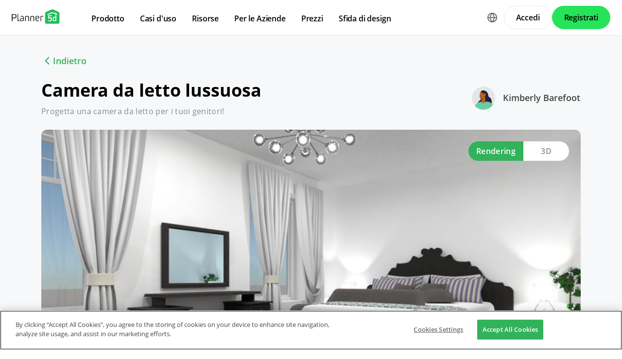

--- FILE ---
content_type: text/html; charset=UTF-8
request_url: https://planner5d.com/it/contests/detail/217332
body_size: 7867
content:
<!DOCTYPE html>
<html lang="it" >
	<head>
			<meta charset="UTF-8">
<meta http-equiv="X-UA-Compatible" content="IE=edge">

	<meta name="viewport" content="width=device-width, initial-scale=1">

<meta name="format-detection" content="telephone=no">
<meta name="format-detection" content="address=no">
<meta name="msapplication-TileColor" content="#ffffff">
<meta name="theme-color" content="#ffffff">

<title>Create your dream home now @Planner5d</title>
<meta property="og:title" content="Create your dream home now @Planner5d" />
<meta property="og:description" content="Planner 5D. Free interior design platform and mobile app" />
<meta property="og:type" content="website">
<meta property="og:url" content="https://planner5d.com/it/contests/detail/217332">

<meta name="format-detection" content="telephone=no">
<meta name="format-detection" content="address=no">


<meta name="twitter:card" content="summary">
<meta name="verify-admitad" content="2fcb2ee3bb">

<link rel="canonical" href="https://planner5d.com/it/contests/detail/217332">
	<link rel="alternate" hreflang="it" href="https://planner5d.com/it/contests/detail/217332">
			<link rel="alternate" hreflang="x-default" href="https://planner5d.com/contests/detail/217332">
	<link rel="alternate" hreflang="en" href="https://planner5d.com/contests/detail/217332">
	<link rel="alternate" hreflang="pt" href="https://planner5d.com/pt/contests/detail/217332">
	<link rel="alternate" hreflang="es" href="https://planner5d.com/es/contests/detail/217332">
	<link rel="alternate" hreflang="fr" href="https://planner5d.com/fr/contests/detail/217332">
	<link rel="alternate" hreflang="pl" href="https://planner5d.com/pl/contests/detail/217332">
	<link rel="alternate" hreflang="lt" href="https://planner5d.com/lt/contests/detail/217332">
	<link rel="alternate" hreflang="de" href="https://planner5d.com/de/contests/detail/217332">
	<link rel="alternate" hreflang="zh" href="https://planner5d.com/zh_hans/contests/detail/217332">
	<link rel="alternate" hreflang="sv" href="https://planner5d.com/sv/contests/detail/217332">
	<link rel="alternate" hreflang="ru" href="https://planner5d.com/ru/contests/detail/217332">

<link rel="shortcut icon" href="/favicon.ico?v=6.333.4" type="image/x-icon">
	<link href="https://static.planner5d.com/assets/css/core.css?ux=6.333.4" rel="stylesheet">
	<link href="https://static.planner5d.com/assets/css/modals.css?ux=6.333.4" rel="stylesheet">
			<link rel="stylesheet" href="https://static.planner5d.com/assets/css/authorization.css?ux=6.333.4">
	
	<script  nonce="503852efddbc315587727bc7e4ac15a2"  src="https://static.planner5d.com/web/js/6.333.4/6/fastboot.js"></script>
<script  nonce="503852efddbc315587727bc7e4ac15a2" >fastboot(0, '-', false, false, false,false, true, '3616f7ea-1487-4ee0-924a-378542f4542d', 'false', '503852efddbc315587727bc7e4ac15a2', 'web', 'prod', '')</script>
<script  nonce="503852efddbc315587727bc7e4ac15a2"  src="https://static.planner5d.com/web/js/6.333.4/6/vendors/jquery-3.6.0.min.js"></script>

	<script  nonce="503852efddbc315587727bc7e4ac15a2"  src="https://static.planner5d.com/web/js/6.333.4/6/vendors/popper.min.js"></script>
	<script  nonce="503852efddbc315587727bc7e4ac15a2"  src="https://static.planner5d.com/web/js/6.333.4/6/vendors/tippy.min.js"></script>

<script  nonce="503852efddbc315587727bc7e4ac15a2"  src="https://static.planner5d.com/web/js/6.333.4/build/old.js"></script>
<script  nonce="503852efddbc315587727bc7e4ac15a2"  src="https://static.planner5d.com/web/js/6.333.4/build/app.js" type="module"></script>
<script type="module"  nonce="503852efddbc315587727bc7e4ac15a2" >
	const user = window.P5D.getContext().getUser()
	window.P5D.nonce = '503852efddbc315587727bc7e4ac15a2'
	window.P5D.bootstrap('6.333.4', '799', it => it.language('it')
				.user(0, null, '-', 'US', user.isAuthorized(), user.isPaid(), 0, user.paidInteriorDesign, user.paidHomePlans, false, false, false, false, '', 'https://planner5d.com/s/user/icon/1.png', 0)
				.googleOneTap('188179007127-dngq0kal33n7bd8pprgrg637snfa0mfk.apps.googleusercontent.com')
				.embeddedCallReceiver('web', ["https:\/\/planner5d.com","https:\/\/planner5d.pro","https:\/\/beta.planner5d.pro","https:\/\/dev.planner5d.pro:4000","https:\/\/tool.planner5d.com"])
				.supportWidget('cgehqyie', '')
				.analytics(
			true, "", "",
			0, "6884e2ad-65cb-0b62-b40a-c195b892d2e5",
			"60bc0e7f65acae83ad83", "34024b3b31dfe8e1838f",
			"GTM-K8563DV","G-61SD1N9JH1",
			'381617732764221', true, false,
			'9068a9877b443411b102fe588fbd1638', 'web',
			 null 		)
		.recaptcha('6Lf1jkksAAAAAPQOMBmE2YcPUtg47n7yUDnE-HWw', '6LdDjkksAAAAANjiKfqeWg018S37kRmAzRGay3Qs')
			);
	</script>
<script type="speculationrules"  nonce="503852efddbc315587727bc7e4ac15a2" >
	{
		"prefetch": [
			{
				"source": "list",
				"urls": ["/dashboard","https://support.planner5d.com","/blog"],
				"eagerness": "conservative"
			},
			{
				"source": "list",
				"urls": ["/ai","/interior-design-courses","/editor","/pricing","/business","/education","/partners"],
				"eagerness": "moderate"
			},
						  {"source": "list", "urls": ["/auth/email"], "eagerness": "eager"},
						{"source": "document", "where": { "href_matches": ["/use/*","/blog/*"] }, "eagerness": "moderate"}
		],
		"prerender": []
	}
</script>


	<title></title>
	<meta name="description" content="">
	<link href="https://static.planner5d.com/assets/css/design-battle-new.css?ux=6.333.4" rel="stylesheet"/>
					</head>
	<body >
	<header id="header-main" class="header-main " data-menu="false"
	data-float="false">
	<div class="header-main-container">
		<div id="header-main-burger" class="header-burger-icon" data-target="#header-menu" tabindex="0">
			<svg>
				<use xlink:href="https://planner5d.com/assets/sprite/tool.svg#ui--header-main-burger"></use>
			</svg>
		</div>
		<a class="header-main-logo" href="https://planner5d.com/it">
			<svg>
				<use xlink:href="https://planner5d.com/assets/sprite/main.svg#ui--p5d-logo"></use>
			</svg>
		</a>
		
		<div class="header-main-sidebar" id="header-main-menu">
			<div class="header-main-sidebar-modal"></div>
			<div>
				<nav role="menu">
															
																			<div class="header-main-link header-main-dropdown-item">
					<b role="menuitem" tabindex="0">Prodotto</b>
							<div class="header-main-dropdown-wrapper header-main-nav-submenu column-2">
				<div class="header-main-dropdown header-main-nav-submenu-container">
					<div class="submenu-header">
						<button class="back">
							<svg>
								<use xlink:href="https://planner5d.com/assets/sprite/tool.svg#ui--header-back"></use>
							</svg>
						</button>
						Prodotto
					</div>
					<div role="group" class="submenu-block">
													<div>
																											<b role="menuitem" tabindex="1">Prodotti</b>
																																		<a href="/it/editor"
										class=" "
									>Strumento di progettazione d&#039;interni</a>
																	<a href="/pro"
										class="is-new "
									>Planner 5D Pro</a>
																	<a href="/it/use/ai-per-interior-design"
										class=" "
									>Strumenti di Design d&#039;Interni con IA</a>
																	<a href="/pro/moodboards"
										class=" "
									>Mood Boards</a>
																	<a href="/pro/360walkthrough"
										class=" "
									>Percorso a 360º</a>
																	<a href="/it/ai"
										class=" "
									>Convertitore di Planimetrie con IA</a>
																	<a href="/experts"
										class=" "
									>Assumi un designer</a>
																	<a href="/it/pro/import-3d-models"
										class=" "
									>Importazione di modelli 3D</a>
															</div>
													<div>
																											<b role="menuitem" tabindex="1">Piattaforme</b>
																																		<a href="/it/mobile/ios"
										class=" "
									>iOS</a>
																	<a href="/it/mobile/android"
										class=" "
									>Android</a>
																	<a href="/it/promo/windows"
										class=" "
									>Windows</a>
																	<a href="/it/promo/macos"
										class=" "
									>macOS</a>
																	<a href="/applevisionpro"
										class=" "
									>VisionOS</a>
															</div>
											</div>
				</div>
			</div>
			</div>

														<div class="header-main-link header-main-dropdown-item">
					<b role="menuitem" tabindex="0">Casi d&#039;uso</b>
							<div class="header-main-dropdown-wrapper header-main-nav-submenu column-4">
				<div class="header-main-dropdown header-main-nav-submenu-container">
					<div class="submenu-header">
						<button class="back">
							<svg>
								<use xlink:href="https://planner5d.com/assets/sprite/tool.svg#ui--header-back"></use>
							</svg>
						</button>
						Casi d&#039;uso
					</div>
					<div role="group" class="submenu-block">
													<div>
																											<b role="menuitem" tabindex="1">Casi d&#039;uso</b>
																																		<a href="/it/use/piantina-casa"
										class=" "
									>Piantina casa</a>
																	<a href="/it/use/app-per-progettare-mobili"
										class=" "
									>Progettare mobili</a>
																	<a href="/it/use/home-design-software"
										class=" "
									>Progettare casa</a>
																	<a href="/it/use/app-per-ristrutturare-casa"
										class=" "
									>Ristrutturare casa</a>
															</div>
													<div>
																											<b role="menuitem" tabindex="1">Planimetria</b>
																																		<a href="/it/use/floor-plan-software"
										class=" "
									>Disegnare planimetrie</a>
																	<a href="/it/use/simulatore-pavimenti"
										class=" "
									>Simulatore pavimenti</a>
															</div>
													<div>
																											<b role="menuitem" tabindex="1">Cucina</b>
																																		<a href="/it/use/kitchen-planner-tool"
										class=" "
									>Progettare cucina</a>
															</div>
													<div>
																											<b role="menuitem" tabindex="1">Bagno</b>
																																		<a href="/it/use/bathroom-planner-tool"
										class=" "
									>Progettare bagno</a>
															</div>
													<div>
																											<b role="menuitem" tabindex="1">Stanza</b>
																																		<a href="/it/use/room-planner-tool"
										class=" "
									>Progettare stanza</a>
																	<a href="/it/use/camera-da-letto-matrimoniale"
										class=" "
									>Camera da letto matrimoniale</a>
															</div>
													<div>
																											<b role="menuitem" tabindex="1">Esterno</b>
																																		<a href="/it/use/progettazione-giardini"
										class=" "
									>Progettazione giardini</a>
															</div>
													<div>
																											<b role="menuitem" tabindex="1">Architettura</b>
																																		<a href="/it/use/rendering-3d"
										class=" "
									>Rendering 3D</a>
																	<a href="/it/use/programma-architettura"
										class=" "
									>Programma architettura</a>
															</div>
													<div>
																											<b role="menuitem" tabindex="1">Ufficio</b>
																																		<a href="/it/use/progetto-ufficio"
										class=" "
									>Progettare ufficio</a>
																	<a href="/fr/use"
										class=" general-link"
									>Vedi tutte le soluzioni</a>
															</div>
											</div>
				</div>
			</div>
			</div>

														<div class="header-main-link header-main-dropdown-item">
					<b role="menuitem" tabindex="0">Risorse</b>
							<div class="header-main-dropdown-wrapper header-main-nav-submenu column-2">
				<div class="header-main-dropdown header-main-nav-submenu-container">
					<div class="submenu-header">
						<button class="back">
							<svg>
								<use xlink:href="https://planner5d.com/assets/sprite/tool.svg#ui--header-back"></use>
							</svg>
						</button>
						Risorse
					</div>
					<div role="group" class="submenu-block">
													<div>
																											<b role="menuitem" tabindex="1">Imparare</b>
																																		<a href="/it/interior-design-courses"
										class=" "
									>Scuola di interior design online</a>
																	<a href="/blog/it/"
										class=" "
									>Blog di interior design</a>
																	<a href="/it/contests"
										class=" "
									>Sfida di design</a>
															</div>
													<div>
																											<b role="menuitem" tabindex="1">Esplorare</b>
																																		<a href="/it/gallery/ideas"
										class=" "
									>Galleria di rendering 3D</a>
																	<a href="/it/gallery#top-designers"
										class=" "
									>Migliori Interior Designer</a>
															</div>
											</div>
				</div>
			</div>
			</div>

																
											<div class="header-main-item-group-wrapper">
							<div class="header-main-item-group-icon"></div>
							<div class="header-main-item-group">
								<div class="header-main-item-group-container">
																				<div class="header-main-link header-main-dropdown-item">
					<b role="menuitem" tabindex="0">Per le Aziende</b>
							<div class="header-main-dropdown-wrapper header-main-nav-submenu column-1">
				<div class="header-main-dropdown header-main-nav-submenu-container">
					<div class="submenu-header">
						<button class="back">
							<svg>
								<use xlink:href="https://planner5d.com/assets/sprite/tool.svg#ui--header-back"></use>
							</svg>
						</button>
						Per le Aziende
					</div>
					<div role="group" class="submenu-block">
													<div>
																									<a href="/it/business"
										class=" "
									>Soluzioni aziendali</a>
																	<a href="/education"
										class=" "
									>Soluzioni per le scuole</a>
																	<a href="/it/partners"
										class=" "
									>Programma affiliati</a>
															</div>
											</div>
				</div>
			</div>
			</div>

																				<div class="header-main-link header-main-dropdown-item">
					<a role="menuitem" tabindex="0" href="/it/pricing">Prezzi</a>
					</div>

																				<div class="header-main-link header-main-dropdown-item">
					<a role="menuitem" tabindex="0" href="/it/contests">Sfida di design</a>
					</div>

																	</div>
							</div>
						</div>
									</nav>
				
				<div class="header-main-link header-main-lang-block header-main-dropdown-item">
					<b tabindex="0">Lingua</b>
					<div class="header-main-dropdown-wrapper header-main-nav-submenu">
						<div class="header-main-dropdown header-main-nav-submenu-container">
							<div class="submenu-header">
								<button class="back" tabindex="0">
									<svg>
										<use xlink:href="https://planner5d.com/assets/sprite/tool.svg#ui--header-back"></use>
									</svg>
								</button>
								Lingua
							</div>
							<div class="submenu-block">
								<div>
										<a lang="en" href="https://planner5d.com/contests/detail/217332" data-analytics="language_changed"
		data-analytics-params={&quot;from&quot;:&quot;it&quot;,&quot;to&quot;:&quot;en&quot;,&quot;method&quot;:&quot;dropdown&quot;}
	>English</a>
	<a lang="pt" href="https://planner5d.com/pt/contests/detail/217332" data-analytics="language_changed"
		data-analytics-params={&quot;from&quot;:&quot;it&quot;,&quot;to&quot;:&quot;pt&quot;,&quot;method&quot;:&quot;dropdown&quot;}
	>Português</a>
	<a lang="es" href="https://planner5d.com/es/contests/detail/217332" data-analytics="language_changed"
		data-analytics-params={&quot;from&quot;:&quot;it&quot;,&quot;to&quot;:&quot;es&quot;,&quot;method&quot;:&quot;dropdown&quot;}
	>Español</a>
	<a lang="fr" href="https://planner5d.com/fr/contests/detail/217332" data-analytics="language_changed"
		data-analytics-params={&quot;from&quot;:&quot;it&quot;,&quot;to&quot;:&quot;fr&quot;,&quot;method&quot;:&quot;dropdown&quot;}
	>Français</a>
	<a lang="it" href="https://planner5d.com/it/contests/detail/217332" data-analytics="language_changed"
		data-analytics-params={&quot;from&quot;:&quot;it&quot;,&quot;to&quot;:&quot;it&quot;,&quot;method&quot;:&quot;dropdown&quot;}
	>Italiano</a>
	<a lang="pl" href="https://planner5d.com/pl/contests/detail/217332" data-analytics="language_changed"
		data-analytics-params={&quot;from&quot;:&quot;it&quot;,&quot;to&quot;:&quot;pl&quot;,&quot;method&quot;:&quot;dropdown&quot;}
	>Polski</a>
	<a lang="lt" href="https://planner5d.com/lt/contests/detail/217332" data-analytics="language_changed"
		data-analytics-params={&quot;from&quot;:&quot;it&quot;,&quot;to&quot;:&quot;lt&quot;,&quot;method&quot;:&quot;dropdown&quot;}
	>Lietuviškai</a>
	<a lang="de" href="https://planner5d.com/de/contests/detail/217332" data-analytics="language_changed"
		data-analytics-params={&quot;from&quot;:&quot;it&quot;,&quot;to&quot;:&quot;de&quot;,&quot;method&quot;:&quot;dropdown&quot;}
	>Deutsch</a>
	<a lang="zh_hans" href="https://planner5d.com/zh_hans/contests/detail/217332" data-analytics="language_changed"
		data-analytics-params={&quot;from&quot;:&quot;it&quot;,&quot;to&quot;:&quot;zh_hans&quot;,&quot;method&quot;:&quot;dropdown&quot;}
	>中国</a>
	<a lang="sv" href="https://planner5d.com/sv/contests/detail/217332" data-analytics="language_changed"
		data-analytics-params={&quot;from&quot;:&quot;it&quot;,&quot;to&quot;:&quot;sv&quot;,&quot;method&quot;:&quot;dropdown&quot;}
	>Sverige</a>
	<a lang="ru" href="https://planner5d.com/ru/contests/detail/217332" data-analytics="language_changed"
		data-analytics-params={&quot;from&quot;:&quot;it&quot;,&quot;to&quot;:&quot;ru&quot;,&quot;method&quot;:&quot;dropdown&quot;}
	>Русский</a>

								</div>
							</div>
						</div>
					</div>
				</div>
				
				<div class="header-main-app-block">
					<b>Scarica l&#039;app Planner 5D</b>
					Inizia a utilizzare l&#039;app per migliorare la tua esperienza e sbloccare tutte le funzionalità mobili
					<div class="header-app-badges">
						<a class="badge-googleplay" href="/go?from=mainPage&amp;to=https%3A%2F%2Fplay.google.com%2Fstore%2Fapps%2Fdetails%3Fid%3Dcom.planner5d.planner5d" target="_blank"></a>
						<a class="badge-appstore" href="/go?from=mainPage&amp;to=https%3A%2F%2Fapps.apple.com%2Fapp%2Fapple-store%2Fid1310584536%3Fpt%3D2019088%26ct%3Dweb%26mt%3D8" target="_blank"></a>
					</div>
				</div>
			</div>
		</div>
		
		<div class="header-main-controls">
						<div class="header-main-lang-selector header-main-dropdown-item dropdown-icon">
				<div class="header-main-lang-icon" tabindex="0"></div>
				<div class="header-main-dropdown-wrapper">
					<div class="header-main-dropdown">
							<a lang="en" href="https://planner5d.com/contests/detail/217332" data-analytics="language_changed"
		data-analytics-params={&quot;from&quot;:&quot;it&quot;,&quot;to&quot;:&quot;en&quot;,&quot;method&quot;:&quot;dropdown&quot;}
	>English</a>
	<a lang="pt" href="https://planner5d.com/pt/contests/detail/217332" data-analytics="language_changed"
		data-analytics-params={&quot;from&quot;:&quot;it&quot;,&quot;to&quot;:&quot;pt&quot;,&quot;method&quot;:&quot;dropdown&quot;}
	>Português</a>
	<a lang="es" href="https://planner5d.com/es/contests/detail/217332" data-analytics="language_changed"
		data-analytics-params={&quot;from&quot;:&quot;it&quot;,&quot;to&quot;:&quot;es&quot;,&quot;method&quot;:&quot;dropdown&quot;}
	>Español</a>
	<a lang="fr" href="https://planner5d.com/fr/contests/detail/217332" data-analytics="language_changed"
		data-analytics-params={&quot;from&quot;:&quot;it&quot;,&quot;to&quot;:&quot;fr&quot;,&quot;method&quot;:&quot;dropdown&quot;}
	>Français</a>
	<a lang="it" href="https://planner5d.com/it/contests/detail/217332" data-analytics="language_changed"
		data-analytics-params={&quot;from&quot;:&quot;it&quot;,&quot;to&quot;:&quot;it&quot;,&quot;method&quot;:&quot;dropdown&quot;}
	>Italiano</a>
	<a lang="pl" href="https://planner5d.com/pl/contests/detail/217332" data-analytics="language_changed"
		data-analytics-params={&quot;from&quot;:&quot;it&quot;,&quot;to&quot;:&quot;pl&quot;,&quot;method&quot;:&quot;dropdown&quot;}
	>Polski</a>
	<a lang="lt" href="https://planner5d.com/lt/contests/detail/217332" data-analytics="language_changed"
		data-analytics-params={&quot;from&quot;:&quot;it&quot;,&quot;to&quot;:&quot;lt&quot;,&quot;method&quot;:&quot;dropdown&quot;}
	>Lietuviškai</a>
	<a lang="de" href="https://planner5d.com/de/contests/detail/217332" data-analytics="language_changed"
		data-analytics-params={&quot;from&quot;:&quot;it&quot;,&quot;to&quot;:&quot;de&quot;,&quot;method&quot;:&quot;dropdown&quot;}
	>Deutsch</a>
	<a lang="zh_hans" href="https://planner5d.com/zh_hans/contests/detail/217332" data-analytics="language_changed"
		data-analytics-params={&quot;from&quot;:&quot;it&quot;,&quot;to&quot;:&quot;zh_hans&quot;,&quot;method&quot;:&quot;dropdown&quot;}
	>中国</a>
	<a lang="sv" href="https://planner5d.com/sv/contests/detail/217332" data-analytics="language_changed"
		data-analytics-params={&quot;from&quot;:&quot;it&quot;,&quot;to&quot;:&quot;sv&quot;,&quot;method&quot;:&quot;dropdown&quot;}
	>Sverige</a>
	<a lang="ru" href="https://planner5d.com/ru/contests/detail/217332" data-analytics="language_changed"
		data-analytics-params={&quot;from&quot;:&quot;it&quot;,&quot;to&quot;:&quot;ru&quot;,&quot;method&quot;:&quot;dropdown&quot;}
	>Русский</a>

					</div>
				</div>
			</div>
			
						
							<button class="button button-bordered" data-sign-in
					data-analytics-button-placement="header">Accedi</button>
				<button class="button button-primary" data-sign-up
					data-analytics-button-placement="header">Registrati</button>
				<button class="button button-bordered get-started-button" data-sign-up-slider
					data-analytics-button-placement="header">
					Per iniziare
				</button>
					</div>
	</div>
</header>

<script  nonce="503852efddbc315587727bc7e4ac15a2" >
	P5D.getContext().addOnLoadedListener(context => {
		context.getHeaderMain()
	})
</script>
	
		
	<section class="db-preview-project">
		<div class="breadcrumbs breadcrumbs--back">
			<a href="https://planner5d.com/it/contests/66/winner">Indietro</a>
		</div>
		<div>
			<div>
				<h1>Camera da letto lussuosa</h1>
				<p>Progetta una camera da letto per i tuoi genitori!</p>
			</div>
			<a href="https://planner5d.com/it/profile/id22432405">
				<img src="https://planner5d.com/s/user/icon/3.png" alt="" width="48" height="48">
				Kimberly Barefoot
			</a>
		</div>
		<div class="js-tabs">
			<div class="js-tablinks">
				<button data-id="db-preview-render" class="is-active">Rendering</button>
				<button data-id="db-preview-3d" class="">3D</button>
			</div>
			<div class="js-tabcontent">
				<div id="db-preview-render" class="is-active">
					<img src="https://storage.planner5d.com/s/469de557f5e8826bb52633ea1dd838a8_10001.jpg?v=1658746616" alt="" width="1110" height="616">
				</div>
				<div id="db-preview-3d" class="">
					<iframe src="https://planner5d.com/it/v?key=469de557f5e8826bb52633ea1dd838a8&amp;viewMode=demo3d&amp;hideUi=1" frameborder="0" allow="autoplay; fullscreen; picture-in-picture" allowfullscreen=""></iframe>
				</div>
			</div>
		</div>
		<div>
			<script  type="html/template" id="tmpl-comment-post" >
	<div>
		<a href="{user_profile}">
			<img src="{user_avatar}" alt="" width="40" height="40">
		</a>
		<div>
			<a href="{user_profile}">{user_name}</a>
			<p>{text}</p>
			<small>{created_date}</small>
		</div>
	</div>
</script><div id="list-comments">
	<h2>Commenti (<span id="comment-counter">1</span>)</h2>
	<textarea placeholder="Aggiungere un commento..." name="comment" id="comment-text"></textarea>
	<button id="comment-button">Commento</button>
			<div>
			<a href="https://planner5d.com/it/profile/id22432405">
				<img src="https://planner5d.com/s/user/icon/3.png" alt="" width="40" height="40">
			</a>
			<div>
				<a href="https://planner5d.com/it/profile/id22432405">Kimberly Barefoot</a>
				<p>delet the accedental couch in the bed</p>
				<small>2021-05-10 17:17:23</small>
			</div>
		</div>
	</div>

<script  nonce="503852efddbc315587727bc7e4ac15a2" >
	P5D.getContext().addOnLoadedListener(context => {
		context.createCommentContest('#list-comments', 217332, 0, 'contestsWorks')
	})
</script>
			<aside>
	<button data-clipboard-text="https://planner5d.com/it/contests/detail/217332">Copiare link</button>
	<button data-onclick="P5D.getContext().getSocialShare().shareOnTwitter(); return false;"></button>
	<button data-onclick="P5D.getContext().getSocialShare().shareOnFacebook(); return false;"></button>
	<button data-onclick="P5D.getContext().getSocialShare().shareOnPinterest(); return false;"></button>
</aside>

		</div>
	</section>


			<footer class="cross-footer cross-footer-container" data-element="footer">
	<div class="cross-footer-menu">
		<div><input id="footer-company" type="checkbox" /> <label for="footer-company">Azienda</label>
<ul>
	<li><a data-analytics="info_page" data-analytics-params="{&quot;name&quot;:&quot;company_about_us&quot;}" href="https://planner5d.com/it/pages/about">Chi siamo</a></li>
	<li><a href="https://planner5d.com/it/pricing">Prezzi</a></li>
	<li><a data-analytics="info_page" data-analytics-params="{&quot;name&quot;:&quot;company_newsroom&quot;}" href="https://planner5d.com/it/newsroom">Sala stampa</a></li>
	<li><a data-analytics="info_page" data-analytics-params="{&quot;name&quot;:&quot;company_newsroom&quot;}" href="https://planner5d.com/it/interior-design-council">Team di Interior Design</a></li>
	<li><a data-analytics="info_page" data-analytics-params="{&quot;name&quot;:&quot;company_terms&quot;}" href="https://planner5d.com/it/legal-information">Informazioni legali</a></li>
	<li><a data-analytics="info_page" data-analytics-params="{&quot;name&quot;:&quot;company_partner_program&quot;}" href="https://planner5d.com/it/partners">Programma affiliati</a></li>
	<li><a data-analytics="info_page" data-analytics-params="{&quot;name&quot;:&quot;company_jobs&quot;}" href="https://planner5d.com/careers" target="_blank">Carriera</a></li>
	<li><a data-analytics="info_page" data-analytics-params="{&quot;name&quot;:&quot;company_support&quot;}" href="https://support.planner5d.com">Centro assistenza</a></li>
</ul>
</div>

<div><input id="footer-use-cases" type="checkbox" /> <label for="footer-use-cases">Casi d&#39;uso</label>

<ul>
	<li><a href="https://planner5d.com/it/use/home-design-software">Home design software</a></li>
	<li><a href="https://planner5d.com/it/use/bathroom-planner-tool">Pianificatore di bagni</a></li>
	<li><a href="https://planner5d.com/it/use/room-planner-tool">Pianificatore di Stanze in 3D</a></li>
	<li><a href="https://planner5d.com/it/use/kitchen-planner-tool">Planner per Cucine</a></li>
	<li><a href="https://planner5d.com/it/use/floor-plan-software">Software per Pianificare Planimetrie</a></li>
	<li><a href="https://planner5d.com/it/use/progettazione-giardini">Progetta Giardini Online</a></li>
	<li><a href="https://planner5d.com/it/use/progetta-interni-di-case">Progetta Interni di Case</a></li>
	<li><a href="https://planner5d.com/it/use/rendering-3d">Rendering in 3D</a></li>
	<li><a href="https://planner5d.com/it/use/camera-da-letto-matrimoniale">Camera da Letto Matrimoniale</a></li>
	<li><a href="https://planner5d.com/it/use/piantina-casa">Piantina per la Casa</a></li>
</ul>
</div>

<div><input id="footer-platforms" type="checkbox" /> <label for="footer-platforms">Piattaforme</label>

<ul>
	<li><a href="https://planner5d.com/it/promo/web">Web</a></li>
	<li><a href="https://planner5d.com/it/mobile/ios">iOS</a></li>
	<li><a href="https://planner5d.com/it/mobile/android">Android</a></li>
	<li><a href="https://planner5d.com/it/promo/macos">macOS</a></li>
	<li><a href="https://planner5d.com/it/promo/windows">Windows</a></li>
</ul>
</div>

<div><input id="footer-features" type="checkbox" /> <label for="footer-features">Unzionalit&agrave;</label>

<ul>
	<li><a href="https://planner5d.com/it/smart-wizard">Generatore Automatico di Stanze</a></li>
	<li><a href="https://planner5d.com/it/ai">Riconoscimento del piano AI</a></li>
	<li><a href="https://planner5d.com/it/ar">Funzione di proiezione di interni 3D basata su AR</a></li>
	<li><a href="https://planner5d.com/it/afa">Disposizione automatizzata dei mobili</a></li>
	<li><a href="https://planner5d.com/it/business">Soluzioni aziendali</a></li>
	<li><a href="https://planner5d.com/education">Soluzioni per le scuole</a></li>
	<li><a href="https://planner5d.com/configurator">Configurazione di prodotto</a></li>
</ul>
</div>

<div><input id="footer-design-ideas" type="checkbox" /> <label for="footer-design-ideas">Idee di design</label>

<ul>
	<li><a data-sheets-formula-bar-text-link="https://planner5d.com/blog/" data-sheets-formula-bar-text-style="font-size:13px;color:#1155cc;font-weight:normal;text-decoration:underline;font-family:'Arial';font-style:normal;text-decoration-skip-ink:none;" href="https://planner5d.com/blog/it/">Blog di interior design</a></li>
	<li><a href="https://planner5d.com/it/interior-design-courses">Scuola di interior design</a></li>
	<li><a href="https://planner5d.com/it/contests">Gare di interior design</a></li>
	<li><a href="https://planner5d.com/it/gallery/floorplans">Galleria di planimetrie</a></li>
	<li><a href="https://planner5d.com/it/gallery/ideas">Galleria di rendering 3D</a></li>
</ul>
</div>
	</div>
	<div class="cross-footer-content">
		<div class="cross-footer-copyright">
			<div>
				<b>Planner 5D</b> ® © 2011—2026
			</div>
			<div class="copyright-address" itemscope="" itemtype="http://schema.org/Organization">
				<span itemprop="name">Planner5D UAB</span>, <span itemprop="address" itemscope=""
					itemtype="http://schema.org/PostalAddress">
          <span itemprop="streetAddress">A. Goštauto St. 12A</span>, <span itemprop="addressLocality">Vilnius</span>
          <span itemprop="postalCode">01108</span>, <span itemprop="addressCountry">Lithuania</span><span itemprop="telephone"></span>
        </span>
			</div>
		</div>
		<div class="cross-footer-social-wrap">
			<div>Follow:</div>
			<ul class="cross-footer-social">
									<li>
						<a href="/go?from=mainPage&amp;to=https%3A%2F%2Fwww.instagram.com%2FPlanner5D%2F" target="_blank" class="social-item-instagram">
							<svg>
								<use xlink:href="https://planner5d.com/assets/sprite/tool.svg#ui--social-instagram"></use>
							</svg>
						</a>
					</li>
									<li>
						<a href="/go?from=mainPage&amp;to=https%3A%2F%2Fwww.youtube.com%2Fchannel%2FUC6WZGzWb30NKcU-QK2ldy7w" target="_blank" class="social-item-youtube">
							<svg>
								<use xlink:href="https://planner5d.com/assets/sprite/tool.svg#ui--social-youtube"></use>
							</svg>
						</a>
					</li>
									<li>
						<a href="/go?from=mainPage&amp;to=https%3A%2F%2Fwww.tiktok.com%2F%40planner5d" target="_blank" class="social-item-tiktok">
							<svg>
								<use xlink:href="https://planner5d.com/assets/sprite/tool.svg#ui--social-tiktok"></use>
							</svg>
						</a>
					</li>
									<li>
						<a href="/go?from=mainPage&amp;to=https%3A%2F%2Fwww.facebook.com%2FPlanner5D%2F" target="_blank" class="social-item-facebook">
							<svg>
								<use xlink:href="https://planner5d.com/assets/sprite/tool.svg#ui--social-facebook"></use>
							</svg>
						</a>
					</li>
									<li>
						<a href="/go?from=mainPage&amp;to=https%3A%2F%2Fx.com%2FPlanner5D%2F" target="_blank" class="social-item-x">
							<svg>
								<use xlink:href="https://planner5d.com/assets/sprite/tool.svg#ui--social-x"></use>
							</svg>
						</a>
					</li>
									<li>
						<a href="/go?from=mainPage&amp;to=https%3A%2F%2Fwww.pinterest.com%2Fplanner5d%2F" target="_blank" class="social-item-pinterest">
							<svg>
								<use xlink:href="https://planner5d.com/assets/sprite/tool.svg#ui--social-pinterest"></use>
							</svg>
						</a>
					</li>
									<li>
						<a href="/go?from=mainPage&amp;to=https%3A%2F%2Fwww.linkedin.com%2Fcompany%2Fplanner-5d%2F" target="_blank" class="social-item-linkedin">
							<svg>
								<use xlink:href="https://planner5d.com/assets/sprite/tool.svg#ui--social-linkedin"></use>
							</svg>
						</a>
					</li>
									<li>
						<a href="/go?from=mainPage&amp;to=https%3A%2F%2Fwww.reddit.com%2Fr%2Fplanner5d%2F" target="_blank" class="social-item-reddit">
							<svg>
								<use xlink:href="https://planner5d.com/assets/sprite/tool.svg#ui--social-reddit"></use>
							</svg>
						</a>
					</li>
							</ul>
		</div>
		<div class="cross-footer-app">
			<div>Apps:</div>
			<div class="app-badges">
				<a class="badge-googleplay" href="/go?from=mainPage&amp;to=https%3A%2F%2Fplay.google.com%2Fstore%2Fapps%2Fdetails%3Fid%3Dcom.planner5d.planner5d" target="_blank"></a>
				<a class="badge-appstore" href="/go?from=mainPage&amp;to=https%3A%2F%2Fapps.apple.com%2Fapp%2Fapple-store%2Fid1310584536%3Fpt%3D2019088%26ct%3Dweb%26mt%3D8" target="_blank"></a>
				<a class="badge-microsoft" href="/go?from=mainPage&amp;to=https%3A%2F%2Fwww.microsoft.com%2Fstore%2Fapps%2F9nblggh4mp71%3Focid%3Dbadge%26cid%3Dwebsite_p5d" target="_blank"></a>
			</div>
		</div>
		<div class="cross-footer-language">
			<div class="cross-footer-select">
				<select id="jsCrossFooterSelectLanguage" data-current-locale="it" tabindex="-1">
											<option value="https://planner5d.com/contests/detail/217332"
													>
							English
						</option>
											<option value="https://planner5d.com/pt/contests/detail/217332"
													>
							Português
						</option>
											<option value="https://planner5d.com/es/contests/detail/217332"
													>
							Español
						</option>
											<option value="https://planner5d.com/fr/contests/detail/217332"
													>
							Français
						</option>
											<option value="https://planner5d.com/it/contests/detail/217332"
							 selected="selected" 						>
							Italiano
						</option>
											<option value="https://planner5d.com/pl/contests/detail/217332"
													>
							Polski
						</option>
											<option value="https://planner5d.com/lt/contests/detail/217332"
													>
							Lietuviškai
						</option>
											<option value="https://planner5d.com/de/contests/detail/217332"
													>
							Deutsch
						</option>
											<option value="https://planner5d.com/zh_hans/contests/detail/217332"
													>
							中国
						</option>
											<option value="https://planner5d.com/sv/contests/detail/217332"
													>
							Sverige
						</option>
											<option value="https://planner5d.com/ru/contests/detail/217332"
													>
							Русский
						</option>
									</select>
			</div>
		</div>
	</div>
	<div class="cross-footer-captcha "> This site is protected by reCAPTCHA and the Google <a
			href="https://policies.google.com/privacy">Privacy Policy</a> and <a href="https://policies.google.com/terms">Terms
			of Service</a> apply.<br /><br />
	</div>
</footer>
<script  nonce="503852efddbc315587727bc7e4ac15a2"  src="https://static.planner5d.com/web/js/6.333.4/6/vendors/jquery.selectric.min.js"></script>
<script  nonce="503852efddbc315587727bc7e4ac15a2" >
	P5D.getContext().addOnLoadedListener(context => context.getCrossPagesButtonHandler())
</script>


<script  nonce="503852efddbc315587727bc7e4ac15a2" >
	P5D.getContext().addOnLoadedListener(context => {
		context.createLanguageChooser(window)
		window.footerTrigger = -150
	})
</script>

		<div id="error-modals-container"></div>
<div id="modal-alert" class="modal is-small">
	<div class="modal-background"></div>
	<div class="modal-card">
		<div class="modal-card-head">
			<div class="modal-card-title">Avviso</div>
			<button class="js-modal-ok delete" aria-label="close"></button>
		</div>
		<div class="modal-card-body"></div>
		<div class="modal-card-foot has-text-right">
			<button class="js-modal-ok button">OK</button>
		</div>
	</div>
</div>

<div id="modal-confirm" class="modal is-small">
	<div class="modal-background"></div>
	<div class="modal-card">
		<div class="modal-card-head">
			<div class="modal-card-title"></div>
			<button class="js-modal-no delete"></button>
		</div>
		<div class="modal-card-body"></div>
		<div class="modal-card-foot has-text-right">
			<button class="js-modal-yes button is-primary">Sì</button>
			<button class="js-modal-no button">No</button>
		</div>
	</div>
</div>

<div id="modal-success" class="modal is-small">
	<div class="modal-background"></div>
	<div class="modal-card">
		<div class="modal-card-head">
			<div class="modal-card-title"></div>
		</div>
		<div class="modal-card-body"></div>
		<div class="modal-card-foot has-text-right">
			<button class="js-modal-yes button is-primary">OK</button>
		</div>
	</div>
</div>
<div id="modal-error" class="modal is-small">
	<div class="modal-background"></div>
	<div class="modal-card">
		<div class="modal-card-head">
			<div class="modal-card-title"></div>
		</div>
		<div class="modal-card-body"></div>
		<div class="modal-card-foot has-text-right">
			<button class="js-modal-yes button is-primary">OK</button>
		</div>
	</div>
</div>

<div id="modal-confirm-danger" class="modal is-medium">
	<div class="modal-background"></div>
	<div class="modal-card is-rounded">
		<div class="modal-card-head">
			<div class="modal-card-title"></div>
			<button class="js-modal-no delete"></button>
		</div>
		<div class="modal-card-body"></div>
		<div class="modal-card-foot has-text-right">
			<button class="js-modal-no button">Annullare</button>
			<button class="js-modal-yes button is-danger">Confermare</button>
		</div>
	</div>
</div>

<div id="modal-prompt" class="modal is-small">
	<div class="modal-background"></div>
	<div class="modal-card">
		<div class="modal-card-head">
			<div class="js-modal-title modal-card-title">Inserire il proprio nome</div>
			<button class="js-modal-no delete" aria-label="close"></button>
		</div>
		<div class="modal-card-body">
			<div class="field content" style="display: none">
				<div id="content"></div>
			</div>
			<div class="field">
				<div class="control">
					<input type="text" class="js-modal-field input" eaction="clickButton"
					       eadata="#modal-prompt .js-modal-yes.button" placeholder="">
				</div>
			</div>
		</div>
		<div class="modal-card-foot has-text-right">
			<button class="js-modal-yes button is-primary">OK</button>
			<button class="js-modal-no button">Annullare</button>
		</div>
	</div>
</div>

<div id="modal-prompt2" class="modal is-medium">
	<div class="modal-background"></div>
	<div class="modal-card">
		<div class="modal-card-head">
			<div class="js-modal-title modal-card-title">Inserire il proprio nome</div>
			<button class="js-modal-no delete" aria-label="close"></button>
		</div>
		<div class="modal-card-body">
			<div class="js-modal-message field"></div>
			<div class="field">
				<div class="control">
					<input type="text" class="js-modal-field input" eaction="clickButton"
					       eadata="#modal-prompt .js-modal-yes.button" placeholder="">
				</div>
			</div>
		</div>
		<div class="modal-card-foot has-text-right">
			<button class="js-modal-yes button is-primary">OK</button>
			<button class="js-modal-no button">Annullare</button>
		</div>
	</div>
</div>

	
<div id="modal-support" class="modal is-middle">
	<div class="modal-background"></div>
	<div class="modal-card">
		<div class="modal-card-head">
			<p class="modal-card-title">Help Center</p>
			<button class="delete" data-dismiss="modal"></button>
		</div>
		<div class="modal-card-body">
			<form class="modal__form" action="">
				<input type="hidden" name="uid" value="0">

				<div class="columns">

					<div class="column is-6">
						<div class="field">
							<label class="label">Nome completo</label>
							<div class="control">
								<input required type="text" class="input name" placeholder="Full Name"
								       value="">
							</div>
						</div>
					</div>

					<div class="column is-6">
						<div class="field">
							<label class="label">E-mail</label>
							<div class="control">
								<input required type="text" class="input email" placeholder="Email">
							</div>
						</div>
					</div>
				</div>

				<div class="columns">

					<div class="column is-6">
						<div class="field">
							<label class="label">Piattaforma</label>
							<div class="control">
								<div class="select is-fullwidth">
									<select required class="platforms">
										<option value="Web">Web</option>
										<option value="iOS">iOS</option>
										<option value="Android">Android</option>
										<option value="Windows">Windows</option>
										<option value="MacOS">MacOS</option>
									</select>
								</div>
							</div>
						</div>
					</div>

					<div class="column is-6">
						<div class="field">
							<label class="label">Oggetto</label>
							<div class="control">
								<div class="select is-fullwidth">
									<select required class="subject">
																					<option value="2">Poni una domanda generica</option>
																					<option value="3">Richiesta</option>
																					<option value="10">Pagamenti</option>
																					<option value="11">Sincronizzazione</option>
																					<option value="12">Arresto anomalo</option>
																					<option value="13">Renderizzazione / Istantanee</option>
																					<option value="14">Download risorse</option>
																					<option value="15">Altro</option>
																					<option value="16">Poni una domanda sulla didattica</option>
																			</select>
								</div>
							</div>
						</div>
					</div>
				</div>

				<div class="field">
					<label class="label">Messaggio</label>
					<div class="control">
						<textarea required rows="6" class="textarea" placeholder=""></textarea>
					</div>
					<div style="padding-top: 1em;">
						<div class="g-recaptcha" data-sitekey="6Lf1jkksAAAAAPQOMBmE2YcPUtg47n7yUDnE-HWw"></div>
						<script async src="https://www.google.com/recaptcha/api.js"  nonce="503852efddbc315587727bc7e4ac15a2" ></script>
					</div>
				</div>
			</form>
		</div>
		<div class="modal-card-foot has-text-centered">
			<button type="submit" class="button is-primary">Invia</button>
			<a class="button is-default" data-dismiss="modal">Annullare</a>
		</div>
	</div>
</div>

<div class="modal modal-independent noClose is-not-closable modal-already-trial">
	<div class="modal-card">
		<button class="close js-modal-close"></button>
		<b>Possiamo offrire solo una prova gratuita per persona</b>
		<p>Ti sei precedentemente registrato con queste email:</p>
		<ul class="email-list"></ul>
		<p><b>Apprezziamo il tuo entusiasmo per il nostro prodotto, quindi ti offriamo <span>50% off</span> per il tuo primo anno.</b></p>
		<button class="pay">Continua a pagare ora</button>
	</div>
</div>

<div class="langData">
	<span></span>
	<span></span>
</div>

<script async src="https://www.google.com/recaptcha/api.js?render=6LdDjkksAAAAANjiKfqeWg018S37kRmAzRGay3Qs"  nonce="503852efddbc315587727bc7e4ac15a2" ></script>

		
		
	<script  nonce="503852efddbc315587727bc7e4ac15a2" >
		P5D.getContext().addOnLoadedListener(context => {
			context.getSocialShare().init({
				title: "", text: "",
				image: "https://storage.planner5d.com/s/469de557f5e8826bb52633ea1dd838a8_10001.jpg?v=1658746616"
			})
			context.createWorkDetailPage()
		})
	</script>
	</body>
</html>


--- FILE ---
content_type: text/html; charset=utf-8
request_url: https://www.google.com/recaptcha/api2/anchor?ar=1&k=6LdDjkksAAAAANjiKfqeWg018S37kRmAzRGay3Qs&co=aHR0cHM6Ly9wbGFubmVyNWQuY29tOjQ0Mw..&hl=en&v=PoyoqOPhxBO7pBk68S4YbpHZ&size=invisible&anchor-ms=20000&execute-ms=30000&cb=cldpwsqxr5ge
body_size: 48956
content:
<!DOCTYPE HTML><html dir="ltr" lang="en"><head><meta http-equiv="Content-Type" content="text/html; charset=UTF-8">
<meta http-equiv="X-UA-Compatible" content="IE=edge">
<title>reCAPTCHA</title>
<style type="text/css">
/* cyrillic-ext */
@font-face {
  font-family: 'Roboto';
  font-style: normal;
  font-weight: 400;
  font-stretch: 100%;
  src: url(//fonts.gstatic.com/s/roboto/v48/KFO7CnqEu92Fr1ME7kSn66aGLdTylUAMa3GUBHMdazTgWw.woff2) format('woff2');
  unicode-range: U+0460-052F, U+1C80-1C8A, U+20B4, U+2DE0-2DFF, U+A640-A69F, U+FE2E-FE2F;
}
/* cyrillic */
@font-face {
  font-family: 'Roboto';
  font-style: normal;
  font-weight: 400;
  font-stretch: 100%;
  src: url(//fonts.gstatic.com/s/roboto/v48/KFO7CnqEu92Fr1ME7kSn66aGLdTylUAMa3iUBHMdazTgWw.woff2) format('woff2');
  unicode-range: U+0301, U+0400-045F, U+0490-0491, U+04B0-04B1, U+2116;
}
/* greek-ext */
@font-face {
  font-family: 'Roboto';
  font-style: normal;
  font-weight: 400;
  font-stretch: 100%;
  src: url(//fonts.gstatic.com/s/roboto/v48/KFO7CnqEu92Fr1ME7kSn66aGLdTylUAMa3CUBHMdazTgWw.woff2) format('woff2');
  unicode-range: U+1F00-1FFF;
}
/* greek */
@font-face {
  font-family: 'Roboto';
  font-style: normal;
  font-weight: 400;
  font-stretch: 100%;
  src: url(//fonts.gstatic.com/s/roboto/v48/KFO7CnqEu92Fr1ME7kSn66aGLdTylUAMa3-UBHMdazTgWw.woff2) format('woff2');
  unicode-range: U+0370-0377, U+037A-037F, U+0384-038A, U+038C, U+038E-03A1, U+03A3-03FF;
}
/* math */
@font-face {
  font-family: 'Roboto';
  font-style: normal;
  font-weight: 400;
  font-stretch: 100%;
  src: url(//fonts.gstatic.com/s/roboto/v48/KFO7CnqEu92Fr1ME7kSn66aGLdTylUAMawCUBHMdazTgWw.woff2) format('woff2');
  unicode-range: U+0302-0303, U+0305, U+0307-0308, U+0310, U+0312, U+0315, U+031A, U+0326-0327, U+032C, U+032F-0330, U+0332-0333, U+0338, U+033A, U+0346, U+034D, U+0391-03A1, U+03A3-03A9, U+03B1-03C9, U+03D1, U+03D5-03D6, U+03F0-03F1, U+03F4-03F5, U+2016-2017, U+2034-2038, U+203C, U+2040, U+2043, U+2047, U+2050, U+2057, U+205F, U+2070-2071, U+2074-208E, U+2090-209C, U+20D0-20DC, U+20E1, U+20E5-20EF, U+2100-2112, U+2114-2115, U+2117-2121, U+2123-214F, U+2190, U+2192, U+2194-21AE, U+21B0-21E5, U+21F1-21F2, U+21F4-2211, U+2213-2214, U+2216-22FF, U+2308-230B, U+2310, U+2319, U+231C-2321, U+2336-237A, U+237C, U+2395, U+239B-23B7, U+23D0, U+23DC-23E1, U+2474-2475, U+25AF, U+25B3, U+25B7, U+25BD, U+25C1, U+25CA, U+25CC, U+25FB, U+266D-266F, U+27C0-27FF, U+2900-2AFF, U+2B0E-2B11, U+2B30-2B4C, U+2BFE, U+3030, U+FF5B, U+FF5D, U+1D400-1D7FF, U+1EE00-1EEFF;
}
/* symbols */
@font-face {
  font-family: 'Roboto';
  font-style: normal;
  font-weight: 400;
  font-stretch: 100%;
  src: url(//fonts.gstatic.com/s/roboto/v48/KFO7CnqEu92Fr1ME7kSn66aGLdTylUAMaxKUBHMdazTgWw.woff2) format('woff2');
  unicode-range: U+0001-000C, U+000E-001F, U+007F-009F, U+20DD-20E0, U+20E2-20E4, U+2150-218F, U+2190, U+2192, U+2194-2199, U+21AF, U+21E6-21F0, U+21F3, U+2218-2219, U+2299, U+22C4-22C6, U+2300-243F, U+2440-244A, U+2460-24FF, U+25A0-27BF, U+2800-28FF, U+2921-2922, U+2981, U+29BF, U+29EB, U+2B00-2BFF, U+4DC0-4DFF, U+FFF9-FFFB, U+10140-1018E, U+10190-1019C, U+101A0, U+101D0-101FD, U+102E0-102FB, U+10E60-10E7E, U+1D2C0-1D2D3, U+1D2E0-1D37F, U+1F000-1F0FF, U+1F100-1F1AD, U+1F1E6-1F1FF, U+1F30D-1F30F, U+1F315, U+1F31C, U+1F31E, U+1F320-1F32C, U+1F336, U+1F378, U+1F37D, U+1F382, U+1F393-1F39F, U+1F3A7-1F3A8, U+1F3AC-1F3AF, U+1F3C2, U+1F3C4-1F3C6, U+1F3CA-1F3CE, U+1F3D4-1F3E0, U+1F3ED, U+1F3F1-1F3F3, U+1F3F5-1F3F7, U+1F408, U+1F415, U+1F41F, U+1F426, U+1F43F, U+1F441-1F442, U+1F444, U+1F446-1F449, U+1F44C-1F44E, U+1F453, U+1F46A, U+1F47D, U+1F4A3, U+1F4B0, U+1F4B3, U+1F4B9, U+1F4BB, U+1F4BF, U+1F4C8-1F4CB, U+1F4D6, U+1F4DA, U+1F4DF, U+1F4E3-1F4E6, U+1F4EA-1F4ED, U+1F4F7, U+1F4F9-1F4FB, U+1F4FD-1F4FE, U+1F503, U+1F507-1F50B, U+1F50D, U+1F512-1F513, U+1F53E-1F54A, U+1F54F-1F5FA, U+1F610, U+1F650-1F67F, U+1F687, U+1F68D, U+1F691, U+1F694, U+1F698, U+1F6AD, U+1F6B2, U+1F6B9-1F6BA, U+1F6BC, U+1F6C6-1F6CF, U+1F6D3-1F6D7, U+1F6E0-1F6EA, U+1F6F0-1F6F3, U+1F6F7-1F6FC, U+1F700-1F7FF, U+1F800-1F80B, U+1F810-1F847, U+1F850-1F859, U+1F860-1F887, U+1F890-1F8AD, U+1F8B0-1F8BB, U+1F8C0-1F8C1, U+1F900-1F90B, U+1F93B, U+1F946, U+1F984, U+1F996, U+1F9E9, U+1FA00-1FA6F, U+1FA70-1FA7C, U+1FA80-1FA89, U+1FA8F-1FAC6, U+1FACE-1FADC, U+1FADF-1FAE9, U+1FAF0-1FAF8, U+1FB00-1FBFF;
}
/* vietnamese */
@font-face {
  font-family: 'Roboto';
  font-style: normal;
  font-weight: 400;
  font-stretch: 100%;
  src: url(//fonts.gstatic.com/s/roboto/v48/KFO7CnqEu92Fr1ME7kSn66aGLdTylUAMa3OUBHMdazTgWw.woff2) format('woff2');
  unicode-range: U+0102-0103, U+0110-0111, U+0128-0129, U+0168-0169, U+01A0-01A1, U+01AF-01B0, U+0300-0301, U+0303-0304, U+0308-0309, U+0323, U+0329, U+1EA0-1EF9, U+20AB;
}
/* latin-ext */
@font-face {
  font-family: 'Roboto';
  font-style: normal;
  font-weight: 400;
  font-stretch: 100%;
  src: url(//fonts.gstatic.com/s/roboto/v48/KFO7CnqEu92Fr1ME7kSn66aGLdTylUAMa3KUBHMdazTgWw.woff2) format('woff2');
  unicode-range: U+0100-02BA, U+02BD-02C5, U+02C7-02CC, U+02CE-02D7, U+02DD-02FF, U+0304, U+0308, U+0329, U+1D00-1DBF, U+1E00-1E9F, U+1EF2-1EFF, U+2020, U+20A0-20AB, U+20AD-20C0, U+2113, U+2C60-2C7F, U+A720-A7FF;
}
/* latin */
@font-face {
  font-family: 'Roboto';
  font-style: normal;
  font-weight: 400;
  font-stretch: 100%;
  src: url(//fonts.gstatic.com/s/roboto/v48/KFO7CnqEu92Fr1ME7kSn66aGLdTylUAMa3yUBHMdazQ.woff2) format('woff2');
  unicode-range: U+0000-00FF, U+0131, U+0152-0153, U+02BB-02BC, U+02C6, U+02DA, U+02DC, U+0304, U+0308, U+0329, U+2000-206F, U+20AC, U+2122, U+2191, U+2193, U+2212, U+2215, U+FEFF, U+FFFD;
}
/* cyrillic-ext */
@font-face {
  font-family: 'Roboto';
  font-style: normal;
  font-weight: 500;
  font-stretch: 100%;
  src: url(//fonts.gstatic.com/s/roboto/v48/KFO7CnqEu92Fr1ME7kSn66aGLdTylUAMa3GUBHMdazTgWw.woff2) format('woff2');
  unicode-range: U+0460-052F, U+1C80-1C8A, U+20B4, U+2DE0-2DFF, U+A640-A69F, U+FE2E-FE2F;
}
/* cyrillic */
@font-face {
  font-family: 'Roboto';
  font-style: normal;
  font-weight: 500;
  font-stretch: 100%;
  src: url(//fonts.gstatic.com/s/roboto/v48/KFO7CnqEu92Fr1ME7kSn66aGLdTylUAMa3iUBHMdazTgWw.woff2) format('woff2');
  unicode-range: U+0301, U+0400-045F, U+0490-0491, U+04B0-04B1, U+2116;
}
/* greek-ext */
@font-face {
  font-family: 'Roboto';
  font-style: normal;
  font-weight: 500;
  font-stretch: 100%;
  src: url(//fonts.gstatic.com/s/roboto/v48/KFO7CnqEu92Fr1ME7kSn66aGLdTylUAMa3CUBHMdazTgWw.woff2) format('woff2');
  unicode-range: U+1F00-1FFF;
}
/* greek */
@font-face {
  font-family: 'Roboto';
  font-style: normal;
  font-weight: 500;
  font-stretch: 100%;
  src: url(//fonts.gstatic.com/s/roboto/v48/KFO7CnqEu92Fr1ME7kSn66aGLdTylUAMa3-UBHMdazTgWw.woff2) format('woff2');
  unicode-range: U+0370-0377, U+037A-037F, U+0384-038A, U+038C, U+038E-03A1, U+03A3-03FF;
}
/* math */
@font-face {
  font-family: 'Roboto';
  font-style: normal;
  font-weight: 500;
  font-stretch: 100%;
  src: url(//fonts.gstatic.com/s/roboto/v48/KFO7CnqEu92Fr1ME7kSn66aGLdTylUAMawCUBHMdazTgWw.woff2) format('woff2');
  unicode-range: U+0302-0303, U+0305, U+0307-0308, U+0310, U+0312, U+0315, U+031A, U+0326-0327, U+032C, U+032F-0330, U+0332-0333, U+0338, U+033A, U+0346, U+034D, U+0391-03A1, U+03A3-03A9, U+03B1-03C9, U+03D1, U+03D5-03D6, U+03F0-03F1, U+03F4-03F5, U+2016-2017, U+2034-2038, U+203C, U+2040, U+2043, U+2047, U+2050, U+2057, U+205F, U+2070-2071, U+2074-208E, U+2090-209C, U+20D0-20DC, U+20E1, U+20E5-20EF, U+2100-2112, U+2114-2115, U+2117-2121, U+2123-214F, U+2190, U+2192, U+2194-21AE, U+21B0-21E5, U+21F1-21F2, U+21F4-2211, U+2213-2214, U+2216-22FF, U+2308-230B, U+2310, U+2319, U+231C-2321, U+2336-237A, U+237C, U+2395, U+239B-23B7, U+23D0, U+23DC-23E1, U+2474-2475, U+25AF, U+25B3, U+25B7, U+25BD, U+25C1, U+25CA, U+25CC, U+25FB, U+266D-266F, U+27C0-27FF, U+2900-2AFF, U+2B0E-2B11, U+2B30-2B4C, U+2BFE, U+3030, U+FF5B, U+FF5D, U+1D400-1D7FF, U+1EE00-1EEFF;
}
/* symbols */
@font-face {
  font-family: 'Roboto';
  font-style: normal;
  font-weight: 500;
  font-stretch: 100%;
  src: url(//fonts.gstatic.com/s/roboto/v48/KFO7CnqEu92Fr1ME7kSn66aGLdTylUAMaxKUBHMdazTgWw.woff2) format('woff2');
  unicode-range: U+0001-000C, U+000E-001F, U+007F-009F, U+20DD-20E0, U+20E2-20E4, U+2150-218F, U+2190, U+2192, U+2194-2199, U+21AF, U+21E6-21F0, U+21F3, U+2218-2219, U+2299, U+22C4-22C6, U+2300-243F, U+2440-244A, U+2460-24FF, U+25A0-27BF, U+2800-28FF, U+2921-2922, U+2981, U+29BF, U+29EB, U+2B00-2BFF, U+4DC0-4DFF, U+FFF9-FFFB, U+10140-1018E, U+10190-1019C, U+101A0, U+101D0-101FD, U+102E0-102FB, U+10E60-10E7E, U+1D2C0-1D2D3, U+1D2E0-1D37F, U+1F000-1F0FF, U+1F100-1F1AD, U+1F1E6-1F1FF, U+1F30D-1F30F, U+1F315, U+1F31C, U+1F31E, U+1F320-1F32C, U+1F336, U+1F378, U+1F37D, U+1F382, U+1F393-1F39F, U+1F3A7-1F3A8, U+1F3AC-1F3AF, U+1F3C2, U+1F3C4-1F3C6, U+1F3CA-1F3CE, U+1F3D4-1F3E0, U+1F3ED, U+1F3F1-1F3F3, U+1F3F5-1F3F7, U+1F408, U+1F415, U+1F41F, U+1F426, U+1F43F, U+1F441-1F442, U+1F444, U+1F446-1F449, U+1F44C-1F44E, U+1F453, U+1F46A, U+1F47D, U+1F4A3, U+1F4B0, U+1F4B3, U+1F4B9, U+1F4BB, U+1F4BF, U+1F4C8-1F4CB, U+1F4D6, U+1F4DA, U+1F4DF, U+1F4E3-1F4E6, U+1F4EA-1F4ED, U+1F4F7, U+1F4F9-1F4FB, U+1F4FD-1F4FE, U+1F503, U+1F507-1F50B, U+1F50D, U+1F512-1F513, U+1F53E-1F54A, U+1F54F-1F5FA, U+1F610, U+1F650-1F67F, U+1F687, U+1F68D, U+1F691, U+1F694, U+1F698, U+1F6AD, U+1F6B2, U+1F6B9-1F6BA, U+1F6BC, U+1F6C6-1F6CF, U+1F6D3-1F6D7, U+1F6E0-1F6EA, U+1F6F0-1F6F3, U+1F6F7-1F6FC, U+1F700-1F7FF, U+1F800-1F80B, U+1F810-1F847, U+1F850-1F859, U+1F860-1F887, U+1F890-1F8AD, U+1F8B0-1F8BB, U+1F8C0-1F8C1, U+1F900-1F90B, U+1F93B, U+1F946, U+1F984, U+1F996, U+1F9E9, U+1FA00-1FA6F, U+1FA70-1FA7C, U+1FA80-1FA89, U+1FA8F-1FAC6, U+1FACE-1FADC, U+1FADF-1FAE9, U+1FAF0-1FAF8, U+1FB00-1FBFF;
}
/* vietnamese */
@font-face {
  font-family: 'Roboto';
  font-style: normal;
  font-weight: 500;
  font-stretch: 100%;
  src: url(//fonts.gstatic.com/s/roboto/v48/KFO7CnqEu92Fr1ME7kSn66aGLdTylUAMa3OUBHMdazTgWw.woff2) format('woff2');
  unicode-range: U+0102-0103, U+0110-0111, U+0128-0129, U+0168-0169, U+01A0-01A1, U+01AF-01B0, U+0300-0301, U+0303-0304, U+0308-0309, U+0323, U+0329, U+1EA0-1EF9, U+20AB;
}
/* latin-ext */
@font-face {
  font-family: 'Roboto';
  font-style: normal;
  font-weight: 500;
  font-stretch: 100%;
  src: url(//fonts.gstatic.com/s/roboto/v48/KFO7CnqEu92Fr1ME7kSn66aGLdTylUAMa3KUBHMdazTgWw.woff2) format('woff2');
  unicode-range: U+0100-02BA, U+02BD-02C5, U+02C7-02CC, U+02CE-02D7, U+02DD-02FF, U+0304, U+0308, U+0329, U+1D00-1DBF, U+1E00-1E9F, U+1EF2-1EFF, U+2020, U+20A0-20AB, U+20AD-20C0, U+2113, U+2C60-2C7F, U+A720-A7FF;
}
/* latin */
@font-face {
  font-family: 'Roboto';
  font-style: normal;
  font-weight: 500;
  font-stretch: 100%;
  src: url(//fonts.gstatic.com/s/roboto/v48/KFO7CnqEu92Fr1ME7kSn66aGLdTylUAMa3yUBHMdazQ.woff2) format('woff2');
  unicode-range: U+0000-00FF, U+0131, U+0152-0153, U+02BB-02BC, U+02C6, U+02DA, U+02DC, U+0304, U+0308, U+0329, U+2000-206F, U+20AC, U+2122, U+2191, U+2193, U+2212, U+2215, U+FEFF, U+FFFD;
}
/* cyrillic-ext */
@font-face {
  font-family: 'Roboto';
  font-style: normal;
  font-weight: 900;
  font-stretch: 100%;
  src: url(//fonts.gstatic.com/s/roboto/v48/KFO7CnqEu92Fr1ME7kSn66aGLdTylUAMa3GUBHMdazTgWw.woff2) format('woff2');
  unicode-range: U+0460-052F, U+1C80-1C8A, U+20B4, U+2DE0-2DFF, U+A640-A69F, U+FE2E-FE2F;
}
/* cyrillic */
@font-face {
  font-family: 'Roboto';
  font-style: normal;
  font-weight: 900;
  font-stretch: 100%;
  src: url(//fonts.gstatic.com/s/roboto/v48/KFO7CnqEu92Fr1ME7kSn66aGLdTylUAMa3iUBHMdazTgWw.woff2) format('woff2');
  unicode-range: U+0301, U+0400-045F, U+0490-0491, U+04B0-04B1, U+2116;
}
/* greek-ext */
@font-face {
  font-family: 'Roboto';
  font-style: normal;
  font-weight: 900;
  font-stretch: 100%;
  src: url(//fonts.gstatic.com/s/roboto/v48/KFO7CnqEu92Fr1ME7kSn66aGLdTylUAMa3CUBHMdazTgWw.woff2) format('woff2');
  unicode-range: U+1F00-1FFF;
}
/* greek */
@font-face {
  font-family: 'Roboto';
  font-style: normal;
  font-weight: 900;
  font-stretch: 100%;
  src: url(//fonts.gstatic.com/s/roboto/v48/KFO7CnqEu92Fr1ME7kSn66aGLdTylUAMa3-UBHMdazTgWw.woff2) format('woff2');
  unicode-range: U+0370-0377, U+037A-037F, U+0384-038A, U+038C, U+038E-03A1, U+03A3-03FF;
}
/* math */
@font-face {
  font-family: 'Roboto';
  font-style: normal;
  font-weight: 900;
  font-stretch: 100%;
  src: url(//fonts.gstatic.com/s/roboto/v48/KFO7CnqEu92Fr1ME7kSn66aGLdTylUAMawCUBHMdazTgWw.woff2) format('woff2');
  unicode-range: U+0302-0303, U+0305, U+0307-0308, U+0310, U+0312, U+0315, U+031A, U+0326-0327, U+032C, U+032F-0330, U+0332-0333, U+0338, U+033A, U+0346, U+034D, U+0391-03A1, U+03A3-03A9, U+03B1-03C9, U+03D1, U+03D5-03D6, U+03F0-03F1, U+03F4-03F5, U+2016-2017, U+2034-2038, U+203C, U+2040, U+2043, U+2047, U+2050, U+2057, U+205F, U+2070-2071, U+2074-208E, U+2090-209C, U+20D0-20DC, U+20E1, U+20E5-20EF, U+2100-2112, U+2114-2115, U+2117-2121, U+2123-214F, U+2190, U+2192, U+2194-21AE, U+21B0-21E5, U+21F1-21F2, U+21F4-2211, U+2213-2214, U+2216-22FF, U+2308-230B, U+2310, U+2319, U+231C-2321, U+2336-237A, U+237C, U+2395, U+239B-23B7, U+23D0, U+23DC-23E1, U+2474-2475, U+25AF, U+25B3, U+25B7, U+25BD, U+25C1, U+25CA, U+25CC, U+25FB, U+266D-266F, U+27C0-27FF, U+2900-2AFF, U+2B0E-2B11, U+2B30-2B4C, U+2BFE, U+3030, U+FF5B, U+FF5D, U+1D400-1D7FF, U+1EE00-1EEFF;
}
/* symbols */
@font-face {
  font-family: 'Roboto';
  font-style: normal;
  font-weight: 900;
  font-stretch: 100%;
  src: url(//fonts.gstatic.com/s/roboto/v48/KFO7CnqEu92Fr1ME7kSn66aGLdTylUAMaxKUBHMdazTgWw.woff2) format('woff2');
  unicode-range: U+0001-000C, U+000E-001F, U+007F-009F, U+20DD-20E0, U+20E2-20E4, U+2150-218F, U+2190, U+2192, U+2194-2199, U+21AF, U+21E6-21F0, U+21F3, U+2218-2219, U+2299, U+22C4-22C6, U+2300-243F, U+2440-244A, U+2460-24FF, U+25A0-27BF, U+2800-28FF, U+2921-2922, U+2981, U+29BF, U+29EB, U+2B00-2BFF, U+4DC0-4DFF, U+FFF9-FFFB, U+10140-1018E, U+10190-1019C, U+101A0, U+101D0-101FD, U+102E0-102FB, U+10E60-10E7E, U+1D2C0-1D2D3, U+1D2E0-1D37F, U+1F000-1F0FF, U+1F100-1F1AD, U+1F1E6-1F1FF, U+1F30D-1F30F, U+1F315, U+1F31C, U+1F31E, U+1F320-1F32C, U+1F336, U+1F378, U+1F37D, U+1F382, U+1F393-1F39F, U+1F3A7-1F3A8, U+1F3AC-1F3AF, U+1F3C2, U+1F3C4-1F3C6, U+1F3CA-1F3CE, U+1F3D4-1F3E0, U+1F3ED, U+1F3F1-1F3F3, U+1F3F5-1F3F7, U+1F408, U+1F415, U+1F41F, U+1F426, U+1F43F, U+1F441-1F442, U+1F444, U+1F446-1F449, U+1F44C-1F44E, U+1F453, U+1F46A, U+1F47D, U+1F4A3, U+1F4B0, U+1F4B3, U+1F4B9, U+1F4BB, U+1F4BF, U+1F4C8-1F4CB, U+1F4D6, U+1F4DA, U+1F4DF, U+1F4E3-1F4E6, U+1F4EA-1F4ED, U+1F4F7, U+1F4F9-1F4FB, U+1F4FD-1F4FE, U+1F503, U+1F507-1F50B, U+1F50D, U+1F512-1F513, U+1F53E-1F54A, U+1F54F-1F5FA, U+1F610, U+1F650-1F67F, U+1F687, U+1F68D, U+1F691, U+1F694, U+1F698, U+1F6AD, U+1F6B2, U+1F6B9-1F6BA, U+1F6BC, U+1F6C6-1F6CF, U+1F6D3-1F6D7, U+1F6E0-1F6EA, U+1F6F0-1F6F3, U+1F6F7-1F6FC, U+1F700-1F7FF, U+1F800-1F80B, U+1F810-1F847, U+1F850-1F859, U+1F860-1F887, U+1F890-1F8AD, U+1F8B0-1F8BB, U+1F8C0-1F8C1, U+1F900-1F90B, U+1F93B, U+1F946, U+1F984, U+1F996, U+1F9E9, U+1FA00-1FA6F, U+1FA70-1FA7C, U+1FA80-1FA89, U+1FA8F-1FAC6, U+1FACE-1FADC, U+1FADF-1FAE9, U+1FAF0-1FAF8, U+1FB00-1FBFF;
}
/* vietnamese */
@font-face {
  font-family: 'Roboto';
  font-style: normal;
  font-weight: 900;
  font-stretch: 100%;
  src: url(//fonts.gstatic.com/s/roboto/v48/KFO7CnqEu92Fr1ME7kSn66aGLdTylUAMa3OUBHMdazTgWw.woff2) format('woff2');
  unicode-range: U+0102-0103, U+0110-0111, U+0128-0129, U+0168-0169, U+01A0-01A1, U+01AF-01B0, U+0300-0301, U+0303-0304, U+0308-0309, U+0323, U+0329, U+1EA0-1EF9, U+20AB;
}
/* latin-ext */
@font-face {
  font-family: 'Roboto';
  font-style: normal;
  font-weight: 900;
  font-stretch: 100%;
  src: url(//fonts.gstatic.com/s/roboto/v48/KFO7CnqEu92Fr1ME7kSn66aGLdTylUAMa3KUBHMdazTgWw.woff2) format('woff2');
  unicode-range: U+0100-02BA, U+02BD-02C5, U+02C7-02CC, U+02CE-02D7, U+02DD-02FF, U+0304, U+0308, U+0329, U+1D00-1DBF, U+1E00-1E9F, U+1EF2-1EFF, U+2020, U+20A0-20AB, U+20AD-20C0, U+2113, U+2C60-2C7F, U+A720-A7FF;
}
/* latin */
@font-face {
  font-family: 'Roboto';
  font-style: normal;
  font-weight: 900;
  font-stretch: 100%;
  src: url(//fonts.gstatic.com/s/roboto/v48/KFO7CnqEu92Fr1ME7kSn66aGLdTylUAMa3yUBHMdazQ.woff2) format('woff2');
  unicode-range: U+0000-00FF, U+0131, U+0152-0153, U+02BB-02BC, U+02C6, U+02DA, U+02DC, U+0304, U+0308, U+0329, U+2000-206F, U+20AC, U+2122, U+2191, U+2193, U+2212, U+2215, U+FEFF, U+FFFD;
}

</style>
<link rel="stylesheet" type="text/css" href="https://www.gstatic.com/recaptcha/releases/PoyoqOPhxBO7pBk68S4YbpHZ/styles__ltr.css">
<script nonce="jjxgiYSngijLmGPKzpjylA" type="text/javascript">window['__recaptcha_api'] = 'https://www.google.com/recaptcha/api2/';</script>
<script type="text/javascript" src="https://www.gstatic.com/recaptcha/releases/PoyoqOPhxBO7pBk68S4YbpHZ/recaptcha__en.js" nonce="jjxgiYSngijLmGPKzpjylA">
      
    </script></head>
<body><div id="rc-anchor-alert" class="rc-anchor-alert"></div>
<input type="hidden" id="recaptcha-token" value="[base64]">
<script type="text/javascript" nonce="jjxgiYSngijLmGPKzpjylA">
      recaptcha.anchor.Main.init("[\x22ainput\x22,[\x22bgdata\x22,\x22\x22,\[base64]/[base64]/MjU1Ong/[base64]/[base64]/[base64]/[base64]/[base64]/[base64]/[base64]/[base64]/[base64]/[base64]/[base64]/[base64]/[base64]/[base64]/[base64]\\u003d\x22,\[base64]\x22,\x22YcK5wow7S8Kpw5ArwqTClx0VwpdAw4nDgB3DrDshFMOgFMOEXidzwoMJdsKYHMOUZxp7NVrDvQ3Dg3DCgx/[base64]/CisKuLMKgAsOwLwZdwrtwW8OfAG8Xwr3DnQLDulBnwqpuDD7DisKXClF/DDrDncOWwpccIcKWw5/[base64]/Cmy55FcOcwrUEwpB5BsKPw4jCjMOGH8KjwqjDti7ClCTCkhDDosKjJQEKwrl/fUYewrDDtE4BFibCncKbH8KzAVHDssOlWcOtXMKbd0XDsh7CosOjaXACfsOeUsKlwqnDv2nDl3UTwrnDisOHc8OCw6nCn1fDp8ONw7vDoMKiMMOuwqXDsDBVw6RkPcKzw4fDokNybVfDhhtDw7vCgMK4csOjw4LDg8KeHMKQw6R/bsOvcMK0HMKPCmIxwr15wr9bwrBMwpfDplBSwrhsX37Cimktwp7DlMOGFxwRWFVpVw/[base64]/woZ5WsK8w5RhKBDDk0rDjXLDrG5Hwr1BwqF8dMKHw5w8wq93LR1yw4XCgzXDqXMKw4g8UibCncK8Qgk/[base64]/DqQLChcOyK3seLjDDnsKVFcOIw7fDtcKmewzCmR3Dj0xqwqjCh8OEw6o/wovDglXDnUTDsjdMcnwzI8K1dcOVVMOSwqY1woc8BSfDmFIww4NfMEPDgsOzwqlIQ8KBwrE1W11GwrBdw7IlTMOiejXDu3cEfcO/MjghO8KLwp4qw7fDusKHbSDDkyjDjhHClMOhJBrCqsK0w7rDiEnCtsObw4/Dmj1uw67CvsKpFylqwqMKw4kBHx/DnVJINMOtwrlkwrPCoxttw5NqecOMVcO1wrnCksKvwojCuHV8wr9SwqDCrMO7wp/DsDzCh8OlEsO2wpPCoS1ve005CyzCpMK0wqFJw4hfwqMZA8KNPsKGwrPDvi3CuxwKw5VRRTzDl8KgwpMfK0xqfsKAwq8sacOSXU5kw41Gwo15WQbChMONw5jCpMOkMhlFw7/DjcKiwrfDoAjCjFfDon/[base64]/wrnCicKNw7gSXwXDhMKvSkxSDMKOwpHCmMKSw6nDjsOuworDucOyw5vClXx8R8KPwrsNfRovw6rDphDDg8Oyw7PDhMOJY8OmwoDCnsKRwq/CnSRkwqsUXcO6woFDwoZCw7LDs8O5OWvCgXjCjAJuwrYxAMOnwpvDqsKWbcOFw7jCtMKmw5xkPAnDssKQwrvCuMO3YXPDm3FYwqDDmwAmw77Co3fClXlXUktVZsO8BntfXGHDg27CncOpwobCs8O0M1/Cmx7CtjsscQHCqMOqw5tww71/wqpZwoB6ShjCokXDvMO1ccOoD8KoRTADwpnCiEolw6jCgk/[base64]/CgcKCNcK8ayDDncOVJXJuIXweR8KVGX0Pwo1PBcOTw53Cglh7cX/[base64]/DhMOPDMOAw6HCm8OLeC5Iw4vCiRwOwrrCiMKNemxKVsO9VWPDssOdwpLDigZZMsKkM1PDkcKGWw0IQcOQZ0RRw4bCoGspw7pmLjfDu8KrwrLDscOlw4fDvcO+csOLw6fCjsK+dMOWw4fDlcKIwpzDv3hOZMOfwpbDh8KWw6UMAWdaKsOdw53Ci0Bxw7Yiw5/[base64]/CpMK4wopXZ8Ovw4YGwo3DoSB9w4LCvBZIeXtKDwzCqsKIw6phwq/Ds8Odw6dmw4DDn08hw78zVMKvQ8KhbcKOwr7Cr8KbBjjCsFgLwrYiwqQLwpAgwppFE8OOworCkxh8TcOPH0zCrsKIdXjCql12YBPDuz3DvhvDu8OFwqU/[base64]/[base64]/w57Co8KWajkeCcOyw7F+Gw7DpV/DgcOawp0lwrnDpWnCqMKewoMrZQhUwpEjw6XDnMKVasKDwpLCrsKew4wiw77CrMO2wrEaBcKIwpYhw4PCgS8jMyFDw5nDpHsiwq/[base64]/ChzJuCMOlw7nCpsKSPwfCucK2S24bwqFNIMOZw4PDvMK6w4R/OU8pwpRLZcK/IDXDosK7w5AOw6rClsKyJ8K6KsK8b8O4CsOow7TDocOwwojDugHCmMOtXsOPwrsAAFDDvB/DkMO7w6rCv8Kfw6HCiGbCgcO3wqA0SsKcbsKKT1opw6hQw7AFY2QVKMOPeRfCoyvDvMO3VFHCv27DmHVYI8ObwofCvsOxwpRjw6MXw5Ree8OUaMOFUcKwwpY5ScKswqEQLSXCgcKlZsKzwqDCgcKGEMKQOS/[base64]/Du2bDgDFrwo44G8OpaMOSwqd0S8OZMGcgwoXCmsKeW8OVwqHDqEFGBsKEw4LCiMO2eArCosO2GsOww6zDj8KqCMOkSMOAwqLDoW5Fw6IxwrDDrEdnUsKDbyB3w67CmjPCqcOHV8O+b8ONw5fClcO6YMKJwp/Cn8K0wodLJWhUwrXDicOow7JPPcO6e8Ojw4p8JcK1w6JSw4LClMOGRcO/w4zDvcKFEnbDrhHDm8KtwrvCg8KzaghccMKNBcO8wqwmwqIGJ3sHCzJKwpLChwvCusK/TznDiUrCqmAzS1vCpC8cIMKbSMOCAE/CnHnDmsO7wolVwqEhLzrCpcOuw6FAG0DCuVTCqmtYO8Kgw5fDqElkw5/Dn8KWI3M5w5zCl8OkS0nCqlU6w5p4U8K2b8OZw67Dk1/Dl8KCwpXCp8O7wppdasOowr7CkAtyw6XDgMOCOAvDjRE5PDPCjhrDlcKdw6l2AT3DlyrDnMOZwoNfwqLDtXzDgQAMwonDoA7ChsOLW345GS/Cvw/[base64]/wpBVEcOgMiACwrDCgsOSVcKZw7LClFnCh2d1SjIHdlPDssKjwrfCqV08YcOjT8OYw4vCscOadsO9wqs7e8O1wo1/[base64]/CqcKSX8KEwoR5SVvCvSISPzvCm8KfCEPDqwXDojpZw6ZrZCjCnmwHw6LDigg3wrfCtsOBw7/CkjzDksKpw6Rbwr7DnMOTwpE2w4hyw43DqVLCv8KaJHEFCcK6PFFGR8KPwqzDj8ORw7nCgsK6w5/CrsKXUzDCosOfw5TDosK0HRAew4RgbytGOsOcbsOlR8K2wpZRw7p8HRcPw57DpEpXwow2w7jCiQ1Kwo3DgcK2wr/CmBAaaTplLzjCt8OjUVlZwoUhY8ORw6EaTsOjcsOHw4zCvgfCpMO/w73CsV9Sw5vDgVrDjcK7RMO1w6vCjht3w7VoHMOew6lzAEXCrHJEb8Otw4/DtcOcw6LCuyNxwroTFTPDuyHCi3fDvMOqSlhuw5zCjcKnw7rDrsKFw4jCh8ONHU/Ch8KFw5nCqVoHwqrDlmfDlcKoJsKCwpbCq8O3YWrDlh7Cl8KCLcOrwoDCpkElw57DpsO+wr5sBcKnR3LCt8K7b35Iw4PCkTpJTMOLwpN6Z8Kow7R4wrILwow6wpUkaMKPw6fCncKNwp7DksKjMmHCsX7DtE/Cr0hqwpDCs3QiRcKTwoZsf8KuRAEGAj9EJ8O8wpXDn8KVw7TCs8KeYsOYFT5hP8KeVVQ0wpvDh8Ovw4LClsO/w4sHw60dEcOewqfCjAzDiX0tw5JXw4USwrrCuF8gAEBowqZ1w4/CqcKGQUo7aMOUw6gWPWh9woF+w7sOJXESworCpHXDsUZNT8OTNUrCrMKgDkMgCUbDq8KLwr/CuCIxe8Opw5TCqANQJwfDvTnClmkhw4F6ccKUw5bChMK3IiIGw6zCtiXCjz5hwpEvw5rCmE04WzIcwpLCncKOKsKmEB/CtlPDtsKEwpfDq2xrE8KmL1DCiATDs8ORwpxmShPCgsKAcTg4BS3DmcKew59aw7bCmcK+w5nClcKpw77ClxfCohorPycWw7bCrcOYGijDpMOpwotQw4fDo8OLwpPCgMKwwqvCpMOLwozCjcK3OsOqMcKdwpzCiVh6w5DCknYSUsOYVV58HsKnwpwWwqQXw4/DvMOtbndww65xbsOfwpJPw6PCsGrChiHDsXg+wp/[base64]/CkcKQw7DCux4vX8OpSkYWfRrDtHo8woLDllTCqXzCucOVwoJXw6wfHMKWfMOEaMKFw5l9HwnCi8KiwpYIbMOvcSbCmMKOw7vDhsOQXzTCkhocM8Kjw6fDiQDCukjCmGbCnMKfOcK9w7BSeMKDUwIlbcO6wrHDkcObwp5OdSLDnMOOw7bDpnvDvhPDiFFgOsO5aMOuwo/Cv8KWwq/DuDfCq8KGT8K7EmfDh8Kfwpd1a2bDkDLDg8K/[base64]/Cm2jDtMOqw5/CvcKSw7PCqcKCw4/DssOcw7bDnDVNVW5JKcKvwpIyQ0vCmXrDijDCmcKTM8KXw6JmU8KFCMKnQ8KBMzpkE8KLCk1cbD/CsQ3CpzdJPMK8w6LCqcOrwrU1TnXCk28cw7bDiiDDh11dwoDDg8KgCxLDr2bCgsOdLmXDsUvCk8OkbcOaf8Orwo7Cu8Oawphqw6/DssKILwbCnRnDnmHCqWU6w6jDihJWRjYEWsOUXcK6wobDjMOfJsOowqk0EsOCwqHDpsKAw7fDnMKdwqnDsxrCnjPDq0FtAQ/[base64]/[base64]/[base64]/DrSfDq8KcbT9qcMOqw7UKcTvDpMOzwovCicKrLMOOwpoXPV82VHHCgz7CusK5F8Kvfz/[base64]/CqB9Pwoh8w7JgOVfCkmbDn2PDmA3DrXDDhxTCusOQwqMCwrV/w5jCjEFCwohxwoDCnnfCjsKmw5bDhMOPYMOhwqNhVQRRwrrCncO2w6I2w7TCkMOLBSbDhijDrlTCoMOYacOPw65Kw7EewpQsw5sJw6cww6DDtcKCN8O5w5fDoMKyVMKSa8O/KsKUIcOnw4/ChVAQw6U8wrMHwpzDglbDim/CuAzDrUfDllnChB5CUxkLwpbCjSzDnMKgA2xBHS3DjMKOeg/Dkz/DhDzCs8K7w4rDlMKhc27DoBV5w7ASw6sSwqo7wq8UW8OUKxpFEA3DucK/wrJWwoUnBcOIw7dPw7jDll3CocKBT8KGw5/[base64]/[base64]/[base64]/CunHCi8KKw4TDlsOSw4rCqHzCn8KrDWLDocKmw7nDqMKYw4LCusOGMFbDnXjDjsOAwpbDjMOffcOPw4bDk3cHEjgYXcOIUExnGMKsGMOoEU50woDCtMOdYsKJVGE+wp3Cg3wNwoJANcK8wpjClXQhw7k/BcKsw7vClMKcw5HCicOOLcKHXQBrMyvDtMOXwr4Owp1HVVxpw4bDtmTDgMKewozCs8KuwoTCoMOPwpskSsKBRCfCnErCnsO3wop4PMKLehHCjyHDgsKMw47Ci8K5AGXCp8KFSDvDv2BUB8KKwp3CvsKXw5gqKGwLa0/DtsKzw6YjfsO6GVTDm8K+blvDssOWw75kFsKqHMKtX8KlLMKOwoxrwp3Cuhwnwq5Dw7nDsRhFwoTCkngawr7DllIdVcO3wqsnw4/ClAvDgR0/wrrCocOZw5zCo8KZw7RmE1BCfEDDsR11UcOmRmzDisOAUnJZOMOdwqMQUgUyZsKqw4jDjBjDvMOOEsOccsO/GsK8w4EtbCkscH41aV1iwqfDshsdJwtpw4h/w74gw4bDpB1cfzpUCnrCl8KZw6J9UDoubMOCwqfCvGbDtsOnE1XDpSJeDDpWwoHCiCEewrATdmLCncO/[base64]/[base64]/[base64]/XmHClTHDuMO4w6rCrMKxd8KHTQHDuF0twrAHw60Dwo7Dlh3CtcO0QyHCunHDnsOuw6zDvUPDhBjCsMO6wpBVPi/[base64]/[base64]/CkMO4asKyBcKzwq7Dkk9Ea0pbB8KQfsKqKMKDwoDDk8O4w6EOwrFuw4DCmhE3w4jCiGfCjybDg1DChT0tw67DgcKQJ8KAwqxHUjQlwrDCs8O8E3PCnFNLwogsw5B/NsKGV08qVMKRGXrDhDxRwrRJwqPDrcOxVcKxKcOgwrtbw57CgsKdWcKDfMKtccKnEAACwqDCucOGCQDCpF3DiMKUQ2U6dzoRBAHCncKjM8OEw4N0D8K4w5xmNHLCpRPCiH7Cmk7CnsOtTUvDjcOHH8Kkw7olRcK2BT/CuMKGFA05VsKMHyBiw6xORMKSXQXDlsOMwobCszFNCcK6cxQRwqA4wrXCpMKDE8K6cMO/w6FWwrzCkMKaw6nDkW4eHcOUw79YwofDhnQGw7rDvRfCmsKEwoY6wr/[base64]/Ct8KJSsOCbnfCh3w9w5nDvcOHw4/DrEVNw4zDl8KHfsKKWTxmR0fDjEIKW8KOwq3CoWEyEGRlQA/[base64]/[base64]/CrMOTw6PDgcK2P8Knw4bCtsK9w75/dMOmIMOAwrATw6FZwpRowpl+wpDDicOkw57Dj1xdR8K/PsO/w4JXworDuMK+w5I+YyJGw4HDl0d2JiXCgmsfTsKIw7gnw4vChgx+wr7DojTDj8OjwpXDo8KVw7LCvcK2wq9rQcKlJyvCg8OkIMKdV8Kowr0Bw6jDvn4zwqjDl31Bw4/Dlmt7fxXDjkbCrcKBwofCusOew7N7OAF7w67CpMKMRMKUw6lEwqTCgMOIw7rDs8K0AMO5w7vCnx0iw4wOcw4xw4Q3W8OJfxVTw78zw7rCm00Ew5DCqcKgGCkveQTCjCrClcKOw5TCv8K3wqRlH09qwqzDviTCjcKqZnw4wq3CpsK1w6ExHl0aw4jCn1/CpcK+wr0rTMKfRMKfwobDg1/DnsOhwol0wrk+H8Oww6gOZ8KXw5vDtcKZwoXCsUjDucOCwoFGwoMWwoErVMOaw4wwwpnClRleJHnDucOSw7pmZzY1w5PDiCrCtsKZw5kSw57DoxrDiiFdFhfDpwbDoGQqMkXDsAHCrcKHwozDncKwwr4THcObBMOpw7bDinvCmm/DnzvDuDXDnHnCjcODw7VAwqZNw6oteAHCssKfwr/DlsK0wrjCp1rDocOAw6JFAHUEwro7w5RBQgLCj8KEw4Yqw65LKRjDtsKWRMK+bQF9wolXEWPCk8KBwpvDjMOqaFXCgS3CiMOzI8KHD8O+w5zDkcOOIUZ3w6LCrcKNIsOALBPDkifCpsOZwrNXeDPDgR7DssKsw4bDn1J/[base64]/wonDigB3d8KuwobDkMOcDcKowrJWw5vCvS1/w7UnUMOmwq/[base64]/wrIqCMK5OFZ1G8OIFsKSZcKgwp9Sw41ZXMOEC0BrwrnClMOHwofDtwtaQ3vDjxx+P8KmaHTCswfDsH3DusOoesOIwo3ChMOUQsK+ckfCiMOowod6w7UQOMO7woHDvwrCtsKmaBBSwosUw6nCkBvDgBDCujAHwrpyJDbCicOrw6fDocK+RMKvwqHClg/[base64]/CmBZ/XDfCn116w5AtwoLCukdRw5EgDMOsYw8ZQsO6w7BRwqFhZR9VH8O2w5E1G8KWf8KPW8OLZSDCmsK5w69iwq/[base64]/DjcKUeMKswr8AwotNekl0wrfCrUFDw6EtHUBfw4xvWcKmExDCqmZPwqIIe8K/LMK1w6Aew7zDg8OTecO6KcOFAH0vw7rDiMKcYlBHX8KtwpI4wr7DgS3DqnvDucKXwo8SJDQOY288wolYw7wXw6tKwqFJMnsuNGrCnBxjwoR4wpJIw5LClsO/w4TDnzHCucKUSSTDihjCi8KQwohAwq0WZgLCqcKTIi5DSXo9BBTDlWBJwrTDicKCG8KHZMKqHXs0wpo2wqfDn8O+wo9eDsO/wpx2QcOjw7BHwpQGEGwhwo/CnsONwovClsKLUsOTw68xwqfDpMOQwrdBwqQ9wpHDr3Y1Th/DlMKeU8O4w7ZfTcKOTMKfZW7Dt8KuFRJ9wrvCo8OwbMKJIzjDpD/CqMOUQMK1B8KWQcOCw5Qgw4vDo3dpw4YZXsOfw6bDpcOpKwBnw4DDmcO9LcKALhw5w4MxcsOiw5MvXcK9L8KbwqdKw4/Dt1oxJsOoGMKoOVTClcO/W8OQwr7Dtg8QKXZEAHYJOBAUw4rDhT9ZSsOMw5DDm8Okw6bDgMO0a8OIwq/DrsKxw57DkigkWcKkNR7CkMKMw6VVw4rCp8OJZcKJOgPDuzzDhWJLw67DlMKbw5wPaHYgOsKeBV7DqcOvwr/[base64]/CgzLCscOowoVSVU3DksKqU3bCpSMow4h4DjhnCyd6wr3Di8OdwqXCm8KUw6HDuQLCsXRxMcOpwrVqTcKvEEDCgmZxw5zCrcKQwoLDucOJw7PDig/CpA/Dr8Omwr4pwqHCvcOyXGJBS8K7w47DlF7DvBTCsSbCk8KYPAxAPF8uRlZIw5Iew5xzwonCqcKwwq5PwoHCi2DCqUrCri8IHsOpMAZMWMKVNMKCw5DCpMKcfBR5w6nDq8OIwol/w4bCtsO4T3bCo8KORDTCm0QkwqQIG8Oze0haw4EuwowPwq/DsjPDmSpzw6PDksKTw5FIQcOcwrjDsMKjwpLCo3PCrCFwcxvCusOoYB4xwrVGw45qw7DDoyteAMKTRlY0S3jCqMKpwp7Dsm1OwrMKDxoiJhhLw4ROKmonw7pww4kWKRxjw6jDr8KEw4/Dm8K7wq1MS8OMwqnCl8OEAyfDpQTCnsOsCMKXJsOlw4TClsKuWDsATlHChg04KsOLX8KnQzwPU20qwpRzwojCicKjZScxFMK4wqHDpMOdNMOQwprDg8KrNH3Dhkp+w40iOXxUw5pIw4zDqcKPNcKYa3oLQcKSw40/YXoKUGrClsKbw79Uw6XCkyTDrxswS1VGwpl+wo7DpMOawq0TwpfDrBzCgMO8ccK6w5nDl8O3RQ7DhgLDhMOIwrM0KCNDw4dkwoJ8w5vCjVrDsjRtDcONdzxyw6/ChT3CvMOTKMKrIsOcBsKww7PCqcKMw6JFSDJXw6vDj8Opwq3Dv8O/[base64]/CgijDuQTDvcOwwrvDgS/CicOrwrBXw4LDlU/DqzoWw75jL8KkbcK7TkrDqsK4wrIcI8KAdBY3X8KYwqp1w5nCuXDDqsOuw5F9MEp8w6oQc0Bww7NtIcO0Dm3DocKVNEnCuMKFT8KpZCLCux3ChcKlw6fCq8K+XCdpw6h9wo1TD3BwH8O8PsKkwq3DisO6FmfDsMOPwrxHwqcNw5Ufwr/[base64]/DvsKofzrChsK1WhPCqiXCpcOiY3LCk33DhcKow6VdJMOPYsK7NMKkKQvDuMOYY8O5BsOnbcOnwq/DlsO8e0h3w43Ct8KZVHbDsMKbPsKoG8KowoYgwoo8acKcw7XCtsOmcMOFQB3DgUrDpcOIwo8Hw5xsw7VFwpzCrQXDnjbCpjXCoCHDocO+VMOIwq/CpcOmwrnCh8OEw7PDlhM3K8OkJivDsABqw73CsmN3w6hHOnDClzDCgTDChcKfecO6J8OvcsOecTBzAXE1wps5MsKVw73CqF4Tw5UOw67DpsKcaMK9w7NXwrXDtw3CgiA/FQfDkmHCo24kw5Vbw4BuZl3Ck8OUw7bChsOOw4cjw7bCoMOOw4hXw6oyCcOVdMOkU8KQN8Opw7/CrMKTw4zDhsKSJh0YLjYhwoXDrcKuKU/Ci0o4U8O6OsOxw5HCrcKAPsO0W8KxwrvDicOdwp3Cj8OULTsVw4Bswrg5acOWWMOAYsOjwptfPMKDXGvDplLCg8K5wosHDkfCrA7Du8K7b8O8UcOmMsOow6Z7LsKtdnQUQC/Dpk7Dg8KFw6VUClvDnBZWTjlaUUxDI8K7w77ClMKtUcO0U3syCBnClsOuacOSBcKDwqRZXsOzwrVBQcKuwoAWAgYKBUsEc1ExS8O9KETCskPCpy4Rw6IAw4XCicO/SRIyw5kbbsKwwr3Ci8Kpw5nCj8O5w5nDv8OzHMOZwqEzwpfDs3XCmMKyNsO+AsOjVFzChFJXw79PKcOawpDCuxdRwqRFWsK6N0XDnMOFwpAQwrfChlEXw5fCi118wp/DrD0Swp9nw6d/BlDCgsO4fcO0w40qw7DCmMKiw6bCtUrDgsKpYMKaw67DisKABsO7wqzCnl/[base64]/XWvDiUbDqlLDpsKow77DtMKkPMOtN3nDgcKcZwx4F8KAw5pVIRvDkVhsD8Kww5/Cg8O5acOwwr/CrjjDlMOow74ewqvDrDfDgcOdw4pBwpEDw5HCn8KoA8Klw6JGwoTDmnjDrxpDw6rDkwTCuSnDg8OQD8OrM8O0BWBBwolnwqwTwrnDuSdAcioHwrRoKcK0fnMEwq/CmW8jGS3CvsOQMMOswrtEwqvDmsOJKcKAwpPDs8KzP1LDkcKPPcOzw7XDtC9pwr0fwo3DnsKjfwlUwoHDr2YVw7HDjBXCsGUpUlXCncKNw7PCgQpdw4zDg8KcKUNcw4nDqC0gwoPCvkw2w7zCmcKON8Kyw4tWw7QyUcOvYwzDvMK/[base64]/ClUQ/U8KVw7XCiMOhw7A2C0fDncKxFcOSDCHDrgDCiUfCu8K2EinChC7DqEPDnMKiwrDCjF8/DWl6USQLcMK9ZcOtw4LCkGbCh01QwpzDilJGMnDDpyjDqsKFwrbDh2AzfMOBwpRSw6Bpwp7CvcKkw7sWGMOyARpnwoNew5vCpMKcVRZwDgQVw6pJwoM6w5vCnjfCnsONw5I3O8ODwqvCgU/DjxPDsMKnHR3DjxU4DjbDhMOBRSUcTz3Dk8OlCglVQcOSw6hpJ8KZw5HCpDnCiBZuw6ohGG1wwpVBQUfCsmHCvj3CvcO7w7rCt3AuCxzCh0YZw7DDgMK0U2h7MG7DkE4SQsK2wonDmE/CqQLCrMOEwrHDuhPCj03CgMOgwrHDvsKzFsKgwpheF0c4AlfCuFbCtUJ+wpLCucOKAD5lCsOmwpfDpWbCqhExwqnCvjNjLcKaLFfCpQPDjMKEM8O6BSvDpcODVcKaM8KJw7TDrTwVAhnDr0EawqBZwq3DvsKQTMKfN8KMPcOyw6jDjcKbwr5ow6NPw5PCvm/CjzYdZVVPw5wLw5PCrzgkYHIRCyo/w7RobEQDUcKFwpXDmH3CtV8FSsOSw6ZKwoQSw7jDucK2wpoOBTXDiMK1LAvCihoSw5tLwpTCjMO7IMKxw4UqwoHCv0gQGcO1wpvCu3nDpT/CvcKvwopVw6p2N3IfwqXCrcKdwqDCjTJxwo3CucKOwqldVhlqwq3DuTPClQtSw4jDjCrDjjJkw6rDjTXCjWcvw7TCoTPDrcOTLcO9aMKnwqnDrR/Ch8ORO8KJZFtnwo/DnHbCqMKvwrLDmsKjY8OowoHDvSVfF8KTw5zCpMKATMORw6HCrsOEPMKjwo9+w6BbbC4/c8O8HMK9wrlRwoR+wrhGU2dtBGTClRLDhcO2wrpuw4ElwrjDikcAPEXCg3s/[base64]/DkcK+eMK5woHCrmdPwoR+dmoPYSPCoMOqw7xYwqvDr8OjOFtAacKBdCLDj2/DssKAakFLJUDCgMKtLhN1fBgIw7wbw5zDmDvDk8OTXMO+ehbDlMOHKBnDrsKHHkYCw7vCoEbDgsO9wpPCnsK0wqElw5TDisOReV/ChVfDjFIewqocwqXCs25lw4zCggrCtB5Jw4zDiSA4McOMw7LCsArDnTBkwpA7w5rClsKvw5thOWRwLcKVDMK/[base64]/w7o5fsOSD2LCqDPClxBaw6LDlsK9wrzCo8Kpw4PDtCrCrmjDu8KpecKfw6/Ci8KMAcKcw5HCjRRVwosPF8Klw4EVwplBwqHChsKEKsKEwpJrwrAFaifDhMO0wp7DnDYYwpHDhcKdMcOOwoUlwpnCh3TDlcOywoHCu8KHFDTDsgrDrsO3w4wwwqDDkMKLwoBowoIGUyXDtxvCmVjCucKLPcKhw6MKbRbDqsOewq58CC7DpMKhw4/DjyLCoMOjw5nDo8OTbVR6V8KRAjPCt8OFwqI+McKvw7JAwo0Dw7TClsOACFHCmsK0YAg/fMOtw6tLYH8vP3jCiFXCmXlXwoNwwqAoFl05V8OUwox/SibCixfCsTYUw6R4ZhjCusOFM0jDg8KbcknCscKkwqhxA0UNMxw4Cy3CgsOwwrzCsm3CmsOsYsOgwoorwp8Wc8OQwr15wpLDhsOcOcK1w5hjw69WR8KNb8Oqw74EDsKCKcOTw4tNwq8LDDRudGIKV8OTwqDDuy/Ch3wTS0vDhMKcwojDpsObwrXDkcKmGToBw6EmG8KaKkLDmsKRw61nw6/CmcK2I8Ohwo/Dt3g6wp3Ch8Ofw6RADBo2wpHDi8KbJCNjczfCj8KTw4zCkEs7P8OpwqnDisOmwrfCrcK5MALDllfDscOaT8Ksw4FsbWUud1/[base64]/Dk8Otw7sKA0rDg1XDsAZ2woUvw5zCo8KaSXvDucOBFUPDscOjZMKbBH/ClCw4w7RDwq3Dv2NqNcKLACMuw4MhS8K9wonDgG3CikLDigzCr8OgwrXDpcKydcOaXUEvwppuWE9DbsOgZBHCjsKZEcOpw6BCGCvDvS8/[base64]/wqvDmmTDmBckSGfDnTnCp8OMwqjDtMO7b05+w5nDgMK3cxLCucO8w7B3w55PfsO6LMORJ8KbwqpQQsOawqx2w57CnFZdCm1PDsOgwpplPsONdjMhO0U+XMK3MMOLwq8Gw6Yfwo1KW8OzN8KXHMK2VELDuBRGw45NwovClcKeVDJtK8KpwqI+dkLDkkDDuT/DsQcdKirDrSoXd8KwJ8OpZWrCnsOowpfDjBrDj8Oow6I5RChow4dGw5PCoWoRw6HDmkRWYBTDqsOBBmJaw4R5wqgiw4XCoxd+w7/DmMKkeBclNlN6w7Ndw4rCogptEMOUYyEyw7jCkMOGRcKIH3LCnsOyGsKew4TDisOmKG5tVndNw57CuhAWw5TCgcO2wqrDhcOTHiXDtmxyRngmw4PDicKFejNhwqbCvcKKQ2BDY8KROxNEw6BQwrlJH8OPw7tjwqLCsALCscO7CMOhCnUvA0YLecOSw7MQE8K/wrkFwqJxRUM/w4LCtDJLw4/[base64]/dR4/A8KtZAZYwrZaVgDCocKvT0rCqcORVMKXZsOfwo7Cl8Kzw4gmw6tpwrYSV8OncMKDw4/DhcO5wp4jJsKNw7ZQwrvCjsOyHcOrwr9Awps1TW9KPTsVwq3CrsK0dcKNwocVw6LDoMOeG8KJw7LCmT/ClQvDuhMmwqE0IMOlwovDnMKKw4nDmCDDtyoHN8K1cTFKw4/DscKfcsOBwoJVw6dywoPDvSTDo8ODL8OMT0Rkwq1Ew5krE3NYwpwlw6XCkDcew5REVsOLwofDgMOQwrszfMK6QRF8wrAqRcOgw4LDigzDvVoiMx9mwro/wpDDvMKlw5bDocONw7vDlsKuZcOrwqTDjlM7OcOCEMKiw6Muw5PDocOJek3Dq8OtaCvCn8ONbcOEEQhOw6XCqSDDpFDDnMKhwqrDtcK1bSBSIcOpw4VIbGRBwq/DsxEAacKcw6HCv8KvG03CtCljXj/CvQDDvsKXwq/CsAfCksKaw6jCsTHCjTzDtVgqQMOqMUY+A3PDggpySlofwpjCqMO8DFdqUDnCsMOmwo4EGiYkc1rDqMOfwo/CtcKiwp7CsVXDusOXw6nDiF1SwoLCgsOvwoPChMOTSSbDrcOHwpgww4lgwpHCgcKkwoJQw4NiGj9qLMO0FCXDpDjCiMOvU8O7K8KWw5XDhcOBNsOuw5BgGsO1F2DCsRwpw6oKQMO7GMKEJE0Ew7oJZcKlFU/[base64]/DukxJPQDDuQ/CpgIoCC3DiBPDrlnCuG3DsA4KPyRWKVjDvQIaDUoVw6JEScKdQV0fHB7DuEtdw6BlBsOTKMKnT14pS8KEw4XDs1B2UcOKVMONc8KRw4I9w40Iw5TCrGhZwpE6wofCpgLCj8OMCGXCtSg1w6HCtMOMw7dUw7J0w4llSsKIwptJw4bDpWLDiXw/[base64]/[base64]/[base64]/DhjHDhMONwofChsKLwpDDisO9BMK5C8OKwpUpJTNJDHvClsKbYMOMR8OtC8KNwrbDhDTCpj7DqHpYcxRQFsKzVg3CnBbDoHDDvMOVJcOxBcOfwpcQeH7Dv8Ogw4bDicKML8KDwqdww7LDpRvCpTxAay5ywqzCtsOdw57ChMKZwpw7w5l1CMKyGFzDocK/w6orwqDCk0PCr2MWwpzDsW1Dd8Kew7PDtWJJwr87P8K3w411KS95VkZOIsKUVWc8aMORwpkGYGV5w412w7bDv8K4QsO4w5bDtTfDpMKYDMKPwoQ5S8KTw61rwpdWe8OlNsO/ajjDuUXDlFvCs8KLd8KPwoRcIsOpw4wWS8O/[base64]/wrMTwrXDm8KCwrXDjzVOGBzDhnxYGMO3w5jDgE0yMMOKN8Kxw73CgmRTGAvDk8KLNyXCmx0RL8OGw4PDhsKfcXzDpGPCg8K5JMOyGHnDs8OEMMOPw4bDvAYVwpXCo8OcVMKRYcOVwqjCsSlTZTzDkh/Cshh7w7xaw5DCusKzNMK+ZsKfwrJRKXRTwonCgMK8wrzCmMONwqlgHDJeHMOpLsOxwoVvWiFZwrFYw5PDksOOw5AbwpLDglVgwp/CiW49w7HDlcOxXkDDi8O4wrNnw5/DhW/Cl1TDiMOGw7wWwrjDkWLCl8OzwotUa8OxCHTDuMORwoJmLcONEMKewqx8wrYKW8OIwqd5w78/UU3CvgpOwpRTQmbCnglxZTXCmD7Dg0A3woVYw4/[base64]/[base64]/VgBjw47DtjnClMKew6MrwpjCmcKJwoXClcKOwpETPigfwrgowrQuH1snHMKnA3HDgEpXC8KAwoMPw7MIwo7Cg1rDrcKMegLCgsKowqZ/[base64]/DssK8w6/CjcKuMmTDuMOpWMKFw4jDnhDCqsKBKlFywqM4wq3DqcKOw4oDKsOvRHnDi8Kfw4rChVfDrMOEdMKLwowFKAcCIAYyFzFdwqTDtMO2UVlCw7fDowgswqI0RsK1w47CrcK6w6vClxs+QhtSbBN+TzQMw6DDhzsqLMKjw6Qmw7vDiQZ4X8O0CMKWXsKawrbCs8OYWEN/UAXDqkorNsOwAn3CgQUawrfDtsKFd8K5w6TDp0rCu8KywrJKwodJcMKhw7TDu8OUw6hTw7DDvMKpwq3DggHClzjCqDLCisKXw4vDnEPCsMO3wo/DnMKqeV9Hw4Elw45nXMKDcgDDmsO9Yi/CrMK0InLDiEXDvsK9N8OMXnYxw4nCjBU8w5sQwp85w5bCr3PDgcOtJMKxw6xPQgJOdsO/[base64]/Ch3DCucKhwrs/U8OmL8K4wp8kGsKeRcOtwqvDlh4WwoczQT/[base64]/[base64]/[base64]/DoxllwoxHYMK8N8OQEcK8wrwMTHxew7PDgcKuOMKww7PCgcOzZldcX8Kmw4HDgcKtwqDCssO3GWjCo8O3w4/[base64]/[base64]/Cg8OPUMO4DCPDpSx9wrfCrcK1XF9TwpzCh2gJw6rCgVvDp8KJwp8ZPMOQwoFHQ8KyARTDqRAQwptUwqY0wqzCiT/[base64]/wpHCt8KUJMKtw5jDpQFHw7Y6w7nDlSfCt8O9w5l1w5LDjk/[base64]/DjcKJVmBawrJ5w6jDuFPClHUXEwjCq8OwJcKiwrUYcxZQHgcEW8KSwrplAsOcbsKMazsZw7vDkcKdw7UNIGXDrU3CucOwawwkecOtJyXCrybCq0V2Eg9zwq3DtMK+wovDhSDDmMK0wqd1OsOkw6vDiUDDnsKrMsKewpoXRcKWwp/Dow3DvhzDhMOvwpLCkT3CscKDS8K5wrTCuVFtRcKWwqEwMcOJVjR7Y8KTw7QrwqUew5DDjj8qwr3DgDJvaGR0IMKhXXVaGwfDpXpaDBlSAHAYfzvDnW7Dtg7Cn2zCkcK+KhPDrS3DtUBgw4HDgx49wpk/w7LDl3fDr3M/VUnCoHUNwovDgmPDusObbm/[base64]/[base64]/[base64]\\u003d\x22],null,[\x22conf\x22,null,\x226LdDjkksAAAAANjiKfqeWg018S37kRmAzRGay3Qs\x22,0,null,null,null,1,[21,125,63,73,95,87,41,43,42,83,102,105,109,121],[1017145,884],0,null,null,null,null,0,null,0,null,700,1,null,0,\[base64]/76lBhnEnQkZtZDzAxnOyhAZzPMRGQ\\u003d\\u003d\x22,0,1,null,null,1,null,0,0,null,null,null,0],\x22https://planner5d.com:443\x22,null,[3,1,1],null,null,null,1,3600,[\x22https://www.google.com/intl/en/policies/privacy/\x22,\x22https://www.google.com/intl/en/policies/terms/\x22],\x22VzlMgVSbwahWFwLLzWa5MmeMCIbTon6TToteUImBRDE\\u003d\x22,1,0,null,1,1769293552264,0,0,[196,140,108],null,[144,61,96,127],\x22RC-Y8v69kCdBCrx2w\x22,null,null,null,null,null,\x220dAFcWeA5kif8avcK3VtAB3LCKyWAUP5yFQM0mkNuysGSCV0b0ZsR8LmjYT8hsbMaqv_w5KYFxRQBO3uaqAwIJCbgbXT2wLVSNfg\x22,1769376352159]");
    </script></body></html>

--- FILE ---
content_type: text/html; charset=utf-8
request_url: https://www.google.com/recaptcha/api2/anchor?ar=1&k=6Lf1jkksAAAAAPQOMBmE2YcPUtg47n7yUDnE-HWw&co=aHR0cHM6Ly9wbGFubmVyNWQuY29tOjQ0Mw..&hl=en&v=PoyoqOPhxBO7pBk68S4YbpHZ&size=normal&anchor-ms=20000&execute-ms=30000&cb=ev756u6dkquv
body_size: 49202
content:
<!DOCTYPE HTML><html dir="ltr" lang="en"><head><meta http-equiv="Content-Type" content="text/html; charset=UTF-8">
<meta http-equiv="X-UA-Compatible" content="IE=edge">
<title>reCAPTCHA</title>
<style type="text/css">
/* cyrillic-ext */
@font-face {
  font-family: 'Roboto';
  font-style: normal;
  font-weight: 400;
  font-stretch: 100%;
  src: url(//fonts.gstatic.com/s/roboto/v48/KFO7CnqEu92Fr1ME7kSn66aGLdTylUAMa3GUBHMdazTgWw.woff2) format('woff2');
  unicode-range: U+0460-052F, U+1C80-1C8A, U+20B4, U+2DE0-2DFF, U+A640-A69F, U+FE2E-FE2F;
}
/* cyrillic */
@font-face {
  font-family: 'Roboto';
  font-style: normal;
  font-weight: 400;
  font-stretch: 100%;
  src: url(//fonts.gstatic.com/s/roboto/v48/KFO7CnqEu92Fr1ME7kSn66aGLdTylUAMa3iUBHMdazTgWw.woff2) format('woff2');
  unicode-range: U+0301, U+0400-045F, U+0490-0491, U+04B0-04B1, U+2116;
}
/* greek-ext */
@font-face {
  font-family: 'Roboto';
  font-style: normal;
  font-weight: 400;
  font-stretch: 100%;
  src: url(//fonts.gstatic.com/s/roboto/v48/KFO7CnqEu92Fr1ME7kSn66aGLdTylUAMa3CUBHMdazTgWw.woff2) format('woff2');
  unicode-range: U+1F00-1FFF;
}
/* greek */
@font-face {
  font-family: 'Roboto';
  font-style: normal;
  font-weight: 400;
  font-stretch: 100%;
  src: url(//fonts.gstatic.com/s/roboto/v48/KFO7CnqEu92Fr1ME7kSn66aGLdTylUAMa3-UBHMdazTgWw.woff2) format('woff2');
  unicode-range: U+0370-0377, U+037A-037F, U+0384-038A, U+038C, U+038E-03A1, U+03A3-03FF;
}
/* math */
@font-face {
  font-family: 'Roboto';
  font-style: normal;
  font-weight: 400;
  font-stretch: 100%;
  src: url(//fonts.gstatic.com/s/roboto/v48/KFO7CnqEu92Fr1ME7kSn66aGLdTylUAMawCUBHMdazTgWw.woff2) format('woff2');
  unicode-range: U+0302-0303, U+0305, U+0307-0308, U+0310, U+0312, U+0315, U+031A, U+0326-0327, U+032C, U+032F-0330, U+0332-0333, U+0338, U+033A, U+0346, U+034D, U+0391-03A1, U+03A3-03A9, U+03B1-03C9, U+03D1, U+03D5-03D6, U+03F0-03F1, U+03F4-03F5, U+2016-2017, U+2034-2038, U+203C, U+2040, U+2043, U+2047, U+2050, U+2057, U+205F, U+2070-2071, U+2074-208E, U+2090-209C, U+20D0-20DC, U+20E1, U+20E5-20EF, U+2100-2112, U+2114-2115, U+2117-2121, U+2123-214F, U+2190, U+2192, U+2194-21AE, U+21B0-21E5, U+21F1-21F2, U+21F4-2211, U+2213-2214, U+2216-22FF, U+2308-230B, U+2310, U+2319, U+231C-2321, U+2336-237A, U+237C, U+2395, U+239B-23B7, U+23D0, U+23DC-23E1, U+2474-2475, U+25AF, U+25B3, U+25B7, U+25BD, U+25C1, U+25CA, U+25CC, U+25FB, U+266D-266F, U+27C0-27FF, U+2900-2AFF, U+2B0E-2B11, U+2B30-2B4C, U+2BFE, U+3030, U+FF5B, U+FF5D, U+1D400-1D7FF, U+1EE00-1EEFF;
}
/* symbols */
@font-face {
  font-family: 'Roboto';
  font-style: normal;
  font-weight: 400;
  font-stretch: 100%;
  src: url(//fonts.gstatic.com/s/roboto/v48/KFO7CnqEu92Fr1ME7kSn66aGLdTylUAMaxKUBHMdazTgWw.woff2) format('woff2');
  unicode-range: U+0001-000C, U+000E-001F, U+007F-009F, U+20DD-20E0, U+20E2-20E4, U+2150-218F, U+2190, U+2192, U+2194-2199, U+21AF, U+21E6-21F0, U+21F3, U+2218-2219, U+2299, U+22C4-22C6, U+2300-243F, U+2440-244A, U+2460-24FF, U+25A0-27BF, U+2800-28FF, U+2921-2922, U+2981, U+29BF, U+29EB, U+2B00-2BFF, U+4DC0-4DFF, U+FFF9-FFFB, U+10140-1018E, U+10190-1019C, U+101A0, U+101D0-101FD, U+102E0-102FB, U+10E60-10E7E, U+1D2C0-1D2D3, U+1D2E0-1D37F, U+1F000-1F0FF, U+1F100-1F1AD, U+1F1E6-1F1FF, U+1F30D-1F30F, U+1F315, U+1F31C, U+1F31E, U+1F320-1F32C, U+1F336, U+1F378, U+1F37D, U+1F382, U+1F393-1F39F, U+1F3A7-1F3A8, U+1F3AC-1F3AF, U+1F3C2, U+1F3C4-1F3C6, U+1F3CA-1F3CE, U+1F3D4-1F3E0, U+1F3ED, U+1F3F1-1F3F3, U+1F3F5-1F3F7, U+1F408, U+1F415, U+1F41F, U+1F426, U+1F43F, U+1F441-1F442, U+1F444, U+1F446-1F449, U+1F44C-1F44E, U+1F453, U+1F46A, U+1F47D, U+1F4A3, U+1F4B0, U+1F4B3, U+1F4B9, U+1F4BB, U+1F4BF, U+1F4C8-1F4CB, U+1F4D6, U+1F4DA, U+1F4DF, U+1F4E3-1F4E6, U+1F4EA-1F4ED, U+1F4F7, U+1F4F9-1F4FB, U+1F4FD-1F4FE, U+1F503, U+1F507-1F50B, U+1F50D, U+1F512-1F513, U+1F53E-1F54A, U+1F54F-1F5FA, U+1F610, U+1F650-1F67F, U+1F687, U+1F68D, U+1F691, U+1F694, U+1F698, U+1F6AD, U+1F6B2, U+1F6B9-1F6BA, U+1F6BC, U+1F6C6-1F6CF, U+1F6D3-1F6D7, U+1F6E0-1F6EA, U+1F6F0-1F6F3, U+1F6F7-1F6FC, U+1F700-1F7FF, U+1F800-1F80B, U+1F810-1F847, U+1F850-1F859, U+1F860-1F887, U+1F890-1F8AD, U+1F8B0-1F8BB, U+1F8C0-1F8C1, U+1F900-1F90B, U+1F93B, U+1F946, U+1F984, U+1F996, U+1F9E9, U+1FA00-1FA6F, U+1FA70-1FA7C, U+1FA80-1FA89, U+1FA8F-1FAC6, U+1FACE-1FADC, U+1FADF-1FAE9, U+1FAF0-1FAF8, U+1FB00-1FBFF;
}
/* vietnamese */
@font-face {
  font-family: 'Roboto';
  font-style: normal;
  font-weight: 400;
  font-stretch: 100%;
  src: url(//fonts.gstatic.com/s/roboto/v48/KFO7CnqEu92Fr1ME7kSn66aGLdTylUAMa3OUBHMdazTgWw.woff2) format('woff2');
  unicode-range: U+0102-0103, U+0110-0111, U+0128-0129, U+0168-0169, U+01A0-01A1, U+01AF-01B0, U+0300-0301, U+0303-0304, U+0308-0309, U+0323, U+0329, U+1EA0-1EF9, U+20AB;
}
/* latin-ext */
@font-face {
  font-family: 'Roboto';
  font-style: normal;
  font-weight: 400;
  font-stretch: 100%;
  src: url(//fonts.gstatic.com/s/roboto/v48/KFO7CnqEu92Fr1ME7kSn66aGLdTylUAMa3KUBHMdazTgWw.woff2) format('woff2');
  unicode-range: U+0100-02BA, U+02BD-02C5, U+02C7-02CC, U+02CE-02D7, U+02DD-02FF, U+0304, U+0308, U+0329, U+1D00-1DBF, U+1E00-1E9F, U+1EF2-1EFF, U+2020, U+20A0-20AB, U+20AD-20C0, U+2113, U+2C60-2C7F, U+A720-A7FF;
}
/* latin */
@font-face {
  font-family: 'Roboto';
  font-style: normal;
  font-weight: 400;
  font-stretch: 100%;
  src: url(//fonts.gstatic.com/s/roboto/v48/KFO7CnqEu92Fr1ME7kSn66aGLdTylUAMa3yUBHMdazQ.woff2) format('woff2');
  unicode-range: U+0000-00FF, U+0131, U+0152-0153, U+02BB-02BC, U+02C6, U+02DA, U+02DC, U+0304, U+0308, U+0329, U+2000-206F, U+20AC, U+2122, U+2191, U+2193, U+2212, U+2215, U+FEFF, U+FFFD;
}
/* cyrillic-ext */
@font-face {
  font-family: 'Roboto';
  font-style: normal;
  font-weight: 500;
  font-stretch: 100%;
  src: url(//fonts.gstatic.com/s/roboto/v48/KFO7CnqEu92Fr1ME7kSn66aGLdTylUAMa3GUBHMdazTgWw.woff2) format('woff2');
  unicode-range: U+0460-052F, U+1C80-1C8A, U+20B4, U+2DE0-2DFF, U+A640-A69F, U+FE2E-FE2F;
}
/* cyrillic */
@font-face {
  font-family: 'Roboto';
  font-style: normal;
  font-weight: 500;
  font-stretch: 100%;
  src: url(//fonts.gstatic.com/s/roboto/v48/KFO7CnqEu92Fr1ME7kSn66aGLdTylUAMa3iUBHMdazTgWw.woff2) format('woff2');
  unicode-range: U+0301, U+0400-045F, U+0490-0491, U+04B0-04B1, U+2116;
}
/* greek-ext */
@font-face {
  font-family: 'Roboto';
  font-style: normal;
  font-weight: 500;
  font-stretch: 100%;
  src: url(//fonts.gstatic.com/s/roboto/v48/KFO7CnqEu92Fr1ME7kSn66aGLdTylUAMa3CUBHMdazTgWw.woff2) format('woff2');
  unicode-range: U+1F00-1FFF;
}
/* greek */
@font-face {
  font-family: 'Roboto';
  font-style: normal;
  font-weight: 500;
  font-stretch: 100%;
  src: url(//fonts.gstatic.com/s/roboto/v48/KFO7CnqEu92Fr1ME7kSn66aGLdTylUAMa3-UBHMdazTgWw.woff2) format('woff2');
  unicode-range: U+0370-0377, U+037A-037F, U+0384-038A, U+038C, U+038E-03A1, U+03A3-03FF;
}
/* math */
@font-face {
  font-family: 'Roboto';
  font-style: normal;
  font-weight: 500;
  font-stretch: 100%;
  src: url(//fonts.gstatic.com/s/roboto/v48/KFO7CnqEu92Fr1ME7kSn66aGLdTylUAMawCUBHMdazTgWw.woff2) format('woff2');
  unicode-range: U+0302-0303, U+0305, U+0307-0308, U+0310, U+0312, U+0315, U+031A, U+0326-0327, U+032C, U+032F-0330, U+0332-0333, U+0338, U+033A, U+0346, U+034D, U+0391-03A1, U+03A3-03A9, U+03B1-03C9, U+03D1, U+03D5-03D6, U+03F0-03F1, U+03F4-03F5, U+2016-2017, U+2034-2038, U+203C, U+2040, U+2043, U+2047, U+2050, U+2057, U+205F, U+2070-2071, U+2074-208E, U+2090-209C, U+20D0-20DC, U+20E1, U+20E5-20EF, U+2100-2112, U+2114-2115, U+2117-2121, U+2123-214F, U+2190, U+2192, U+2194-21AE, U+21B0-21E5, U+21F1-21F2, U+21F4-2211, U+2213-2214, U+2216-22FF, U+2308-230B, U+2310, U+2319, U+231C-2321, U+2336-237A, U+237C, U+2395, U+239B-23B7, U+23D0, U+23DC-23E1, U+2474-2475, U+25AF, U+25B3, U+25B7, U+25BD, U+25C1, U+25CA, U+25CC, U+25FB, U+266D-266F, U+27C0-27FF, U+2900-2AFF, U+2B0E-2B11, U+2B30-2B4C, U+2BFE, U+3030, U+FF5B, U+FF5D, U+1D400-1D7FF, U+1EE00-1EEFF;
}
/* symbols */
@font-face {
  font-family: 'Roboto';
  font-style: normal;
  font-weight: 500;
  font-stretch: 100%;
  src: url(//fonts.gstatic.com/s/roboto/v48/KFO7CnqEu92Fr1ME7kSn66aGLdTylUAMaxKUBHMdazTgWw.woff2) format('woff2');
  unicode-range: U+0001-000C, U+000E-001F, U+007F-009F, U+20DD-20E0, U+20E2-20E4, U+2150-218F, U+2190, U+2192, U+2194-2199, U+21AF, U+21E6-21F0, U+21F3, U+2218-2219, U+2299, U+22C4-22C6, U+2300-243F, U+2440-244A, U+2460-24FF, U+25A0-27BF, U+2800-28FF, U+2921-2922, U+2981, U+29BF, U+29EB, U+2B00-2BFF, U+4DC0-4DFF, U+FFF9-FFFB, U+10140-1018E, U+10190-1019C, U+101A0, U+101D0-101FD, U+102E0-102FB, U+10E60-10E7E, U+1D2C0-1D2D3, U+1D2E0-1D37F, U+1F000-1F0FF, U+1F100-1F1AD, U+1F1E6-1F1FF, U+1F30D-1F30F, U+1F315, U+1F31C, U+1F31E, U+1F320-1F32C, U+1F336, U+1F378, U+1F37D, U+1F382, U+1F393-1F39F, U+1F3A7-1F3A8, U+1F3AC-1F3AF, U+1F3C2, U+1F3C4-1F3C6, U+1F3CA-1F3CE, U+1F3D4-1F3E0, U+1F3ED, U+1F3F1-1F3F3, U+1F3F5-1F3F7, U+1F408, U+1F415, U+1F41F, U+1F426, U+1F43F, U+1F441-1F442, U+1F444, U+1F446-1F449, U+1F44C-1F44E, U+1F453, U+1F46A, U+1F47D, U+1F4A3, U+1F4B0, U+1F4B3, U+1F4B9, U+1F4BB, U+1F4BF, U+1F4C8-1F4CB, U+1F4D6, U+1F4DA, U+1F4DF, U+1F4E3-1F4E6, U+1F4EA-1F4ED, U+1F4F7, U+1F4F9-1F4FB, U+1F4FD-1F4FE, U+1F503, U+1F507-1F50B, U+1F50D, U+1F512-1F513, U+1F53E-1F54A, U+1F54F-1F5FA, U+1F610, U+1F650-1F67F, U+1F687, U+1F68D, U+1F691, U+1F694, U+1F698, U+1F6AD, U+1F6B2, U+1F6B9-1F6BA, U+1F6BC, U+1F6C6-1F6CF, U+1F6D3-1F6D7, U+1F6E0-1F6EA, U+1F6F0-1F6F3, U+1F6F7-1F6FC, U+1F700-1F7FF, U+1F800-1F80B, U+1F810-1F847, U+1F850-1F859, U+1F860-1F887, U+1F890-1F8AD, U+1F8B0-1F8BB, U+1F8C0-1F8C1, U+1F900-1F90B, U+1F93B, U+1F946, U+1F984, U+1F996, U+1F9E9, U+1FA00-1FA6F, U+1FA70-1FA7C, U+1FA80-1FA89, U+1FA8F-1FAC6, U+1FACE-1FADC, U+1FADF-1FAE9, U+1FAF0-1FAF8, U+1FB00-1FBFF;
}
/* vietnamese */
@font-face {
  font-family: 'Roboto';
  font-style: normal;
  font-weight: 500;
  font-stretch: 100%;
  src: url(//fonts.gstatic.com/s/roboto/v48/KFO7CnqEu92Fr1ME7kSn66aGLdTylUAMa3OUBHMdazTgWw.woff2) format('woff2');
  unicode-range: U+0102-0103, U+0110-0111, U+0128-0129, U+0168-0169, U+01A0-01A1, U+01AF-01B0, U+0300-0301, U+0303-0304, U+0308-0309, U+0323, U+0329, U+1EA0-1EF9, U+20AB;
}
/* latin-ext */
@font-face {
  font-family: 'Roboto';
  font-style: normal;
  font-weight: 500;
  font-stretch: 100%;
  src: url(//fonts.gstatic.com/s/roboto/v48/KFO7CnqEu92Fr1ME7kSn66aGLdTylUAMa3KUBHMdazTgWw.woff2) format('woff2');
  unicode-range: U+0100-02BA, U+02BD-02C5, U+02C7-02CC, U+02CE-02D7, U+02DD-02FF, U+0304, U+0308, U+0329, U+1D00-1DBF, U+1E00-1E9F, U+1EF2-1EFF, U+2020, U+20A0-20AB, U+20AD-20C0, U+2113, U+2C60-2C7F, U+A720-A7FF;
}
/* latin */
@font-face {
  font-family: 'Roboto';
  font-style: normal;
  font-weight: 500;
  font-stretch: 100%;
  src: url(//fonts.gstatic.com/s/roboto/v48/KFO7CnqEu92Fr1ME7kSn66aGLdTylUAMa3yUBHMdazQ.woff2) format('woff2');
  unicode-range: U+0000-00FF, U+0131, U+0152-0153, U+02BB-02BC, U+02C6, U+02DA, U+02DC, U+0304, U+0308, U+0329, U+2000-206F, U+20AC, U+2122, U+2191, U+2193, U+2212, U+2215, U+FEFF, U+FFFD;
}
/* cyrillic-ext */
@font-face {
  font-family: 'Roboto';
  font-style: normal;
  font-weight: 900;
  font-stretch: 100%;
  src: url(//fonts.gstatic.com/s/roboto/v48/KFO7CnqEu92Fr1ME7kSn66aGLdTylUAMa3GUBHMdazTgWw.woff2) format('woff2');
  unicode-range: U+0460-052F, U+1C80-1C8A, U+20B4, U+2DE0-2DFF, U+A640-A69F, U+FE2E-FE2F;
}
/* cyrillic */
@font-face {
  font-family: 'Roboto';
  font-style: normal;
  font-weight: 900;
  font-stretch: 100%;
  src: url(//fonts.gstatic.com/s/roboto/v48/KFO7CnqEu92Fr1ME7kSn66aGLdTylUAMa3iUBHMdazTgWw.woff2) format('woff2');
  unicode-range: U+0301, U+0400-045F, U+0490-0491, U+04B0-04B1, U+2116;
}
/* greek-ext */
@font-face {
  font-family: 'Roboto';
  font-style: normal;
  font-weight: 900;
  font-stretch: 100%;
  src: url(//fonts.gstatic.com/s/roboto/v48/KFO7CnqEu92Fr1ME7kSn66aGLdTylUAMa3CUBHMdazTgWw.woff2) format('woff2');
  unicode-range: U+1F00-1FFF;
}
/* greek */
@font-face {
  font-family: 'Roboto';
  font-style: normal;
  font-weight: 900;
  font-stretch: 100%;
  src: url(//fonts.gstatic.com/s/roboto/v48/KFO7CnqEu92Fr1ME7kSn66aGLdTylUAMa3-UBHMdazTgWw.woff2) format('woff2');
  unicode-range: U+0370-0377, U+037A-037F, U+0384-038A, U+038C, U+038E-03A1, U+03A3-03FF;
}
/* math */
@font-face {
  font-family: 'Roboto';
  font-style: normal;
  font-weight: 900;
  font-stretch: 100%;
  src: url(//fonts.gstatic.com/s/roboto/v48/KFO7CnqEu92Fr1ME7kSn66aGLdTylUAMawCUBHMdazTgWw.woff2) format('woff2');
  unicode-range: U+0302-0303, U+0305, U+0307-0308, U+0310, U+0312, U+0315, U+031A, U+0326-0327, U+032C, U+032F-0330, U+0332-0333, U+0338, U+033A, U+0346, U+034D, U+0391-03A1, U+03A3-03A9, U+03B1-03C9, U+03D1, U+03D5-03D6, U+03F0-03F1, U+03F4-03F5, U+2016-2017, U+2034-2038, U+203C, U+2040, U+2043, U+2047, U+2050, U+2057, U+205F, U+2070-2071, U+2074-208E, U+2090-209C, U+20D0-20DC, U+20E1, U+20E5-20EF, U+2100-2112, U+2114-2115, U+2117-2121, U+2123-214F, U+2190, U+2192, U+2194-21AE, U+21B0-21E5, U+21F1-21F2, U+21F4-2211, U+2213-2214, U+2216-22FF, U+2308-230B, U+2310, U+2319, U+231C-2321, U+2336-237A, U+237C, U+2395, U+239B-23B7, U+23D0, U+23DC-23E1, U+2474-2475, U+25AF, U+25B3, U+25B7, U+25BD, U+25C1, U+25CA, U+25CC, U+25FB, U+266D-266F, U+27C0-27FF, U+2900-2AFF, U+2B0E-2B11, U+2B30-2B4C, U+2BFE, U+3030, U+FF5B, U+FF5D, U+1D400-1D7FF, U+1EE00-1EEFF;
}
/* symbols */
@font-face {
  font-family: 'Roboto';
  font-style: normal;
  font-weight: 900;
  font-stretch: 100%;
  src: url(//fonts.gstatic.com/s/roboto/v48/KFO7CnqEu92Fr1ME7kSn66aGLdTylUAMaxKUBHMdazTgWw.woff2) format('woff2');
  unicode-range: U+0001-000C, U+000E-001F, U+007F-009F, U+20DD-20E0, U+20E2-20E4, U+2150-218F, U+2190, U+2192, U+2194-2199, U+21AF, U+21E6-21F0, U+21F3, U+2218-2219, U+2299, U+22C4-22C6, U+2300-243F, U+2440-244A, U+2460-24FF, U+25A0-27BF, U+2800-28FF, U+2921-2922, U+2981, U+29BF, U+29EB, U+2B00-2BFF, U+4DC0-4DFF, U+FFF9-FFFB, U+10140-1018E, U+10190-1019C, U+101A0, U+101D0-101FD, U+102E0-102FB, U+10E60-10E7E, U+1D2C0-1D2D3, U+1D2E0-1D37F, U+1F000-1F0FF, U+1F100-1F1AD, U+1F1E6-1F1FF, U+1F30D-1F30F, U+1F315, U+1F31C, U+1F31E, U+1F320-1F32C, U+1F336, U+1F378, U+1F37D, U+1F382, U+1F393-1F39F, U+1F3A7-1F3A8, U+1F3AC-1F3AF, U+1F3C2, U+1F3C4-1F3C6, U+1F3CA-1F3CE, U+1F3D4-1F3E0, U+1F3ED, U+1F3F1-1F3F3, U+1F3F5-1F3F7, U+1F408, U+1F415, U+1F41F, U+1F426, U+1F43F, U+1F441-1F442, U+1F444, U+1F446-1F449, U+1F44C-1F44E, U+1F453, U+1F46A, U+1F47D, U+1F4A3, U+1F4B0, U+1F4B3, U+1F4B9, U+1F4BB, U+1F4BF, U+1F4C8-1F4CB, U+1F4D6, U+1F4DA, U+1F4DF, U+1F4E3-1F4E6, U+1F4EA-1F4ED, U+1F4F7, U+1F4F9-1F4FB, U+1F4FD-1F4FE, U+1F503, U+1F507-1F50B, U+1F50D, U+1F512-1F513, U+1F53E-1F54A, U+1F54F-1F5FA, U+1F610, U+1F650-1F67F, U+1F687, U+1F68D, U+1F691, U+1F694, U+1F698, U+1F6AD, U+1F6B2, U+1F6B9-1F6BA, U+1F6BC, U+1F6C6-1F6CF, U+1F6D3-1F6D7, U+1F6E0-1F6EA, U+1F6F0-1F6F3, U+1F6F7-1F6FC, U+1F700-1F7FF, U+1F800-1F80B, U+1F810-1F847, U+1F850-1F859, U+1F860-1F887, U+1F890-1F8AD, U+1F8B0-1F8BB, U+1F8C0-1F8C1, U+1F900-1F90B, U+1F93B, U+1F946, U+1F984, U+1F996, U+1F9E9, U+1FA00-1FA6F, U+1FA70-1FA7C, U+1FA80-1FA89, U+1FA8F-1FAC6, U+1FACE-1FADC, U+1FADF-1FAE9, U+1FAF0-1FAF8, U+1FB00-1FBFF;
}
/* vietnamese */
@font-face {
  font-family: 'Roboto';
  font-style: normal;
  font-weight: 900;
  font-stretch: 100%;
  src: url(//fonts.gstatic.com/s/roboto/v48/KFO7CnqEu92Fr1ME7kSn66aGLdTylUAMa3OUBHMdazTgWw.woff2) format('woff2');
  unicode-range: U+0102-0103, U+0110-0111, U+0128-0129, U+0168-0169, U+01A0-01A1, U+01AF-01B0, U+0300-0301, U+0303-0304, U+0308-0309, U+0323, U+0329, U+1EA0-1EF9, U+20AB;
}
/* latin-ext */
@font-face {
  font-family: 'Roboto';
  font-style: normal;
  font-weight: 900;
  font-stretch: 100%;
  src: url(//fonts.gstatic.com/s/roboto/v48/KFO7CnqEu92Fr1ME7kSn66aGLdTylUAMa3KUBHMdazTgWw.woff2) format('woff2');
  unicode-range: U+0100-02BA, U+02BD-02C5, U+02C7-02CC, U+02CE-02D7, U+02DD-02FF, U+0304, U+0308, U+0329, U+1D00-1DBF, U+1E00-1E9F, U+1EF2-1EFF, U+2020, U+20A0-20AB, U+20AD-20C0, U+2113, U+2C60-2C7F, U+A720-A7FF;
}
/* latin */
@font-face {
  font-family: 'Roboto';
  font-style: normal;
  font-weight: 900;
  font-stretch: 100%;
  src: url(//fonts.gstatic.com/s/roboto/v48/KFO7CnqEu92Fr1ME7kSn66aGLdTylUAMa3yUBHMdazQ.woff2) format('woff2');
  unicode-range: U+0000-00FF, U+0131, U+0152-0153, U+02BB-02BC, U+02C6, U+02DA, U+02DC, U+0304, U+0308, U+0329, U+2000-206F, U+20AC, U+2122, U+2191, U+2193, U+2212, U+2215, U+FEFF, U+FFFD;
}

</style>
<link rel="stylesheet" type="text/css" href="https://www.gstatic.com/recaptcha/releases/PoyoqOPhxBO7pBk68S4YbpHZ/styles__ltr.css">
<script nonce="yQ5f1BdYqTyTkLBLPndCtA" type="text/javascript">window['__recaptcha_api'] = 'https://www.google.com/recaptcha/api2/';</script>
<script type="text/javascript" src="https://www.gstatic.com/recaptcha/releases/PoyoqOPhxBO7pBk68S4YbpHZ/recaptcha__en.js" nonce="yQ5f1BdYqTyTkLBLPndCtA">
      
    </script></head>
<body><div id="rc-anchor-alert" class="rc-anchor-alert"></div>
<input type="hidden" id="recaptcha-token" value="[base64]">
<script type="text/javascript" nonce="yQ5f1BdYqTyTkLBLPndCtA">
      recaptcha.anchor.Main.init("[\x22ainput\x22,[\x22bgdata\x22,\x22\x22,\[base64]/[base64]/MjU1Ong/[base64]/[base64]/[base64]/[base64]/[base64]/[base64]/[base64]/[base64]/[base64]/[base64]/[base64]/[base64]/[base64]/[base64]/[base64]\\u003d\x22,\[base64]\\u003d\x22,\x22wooAbMKdYcKzMTDDlVbDmsKvPsOWa8O6csK6UnF0w4A2wosHw6JFcsOqw53CqU3Dp8OTw4PCn8KCw4rCi8KMw47CjMOgw7/[base64]/DgMKGw4LDpsKgwpfCiT/CnBrClmN/[base64]/Dq8O8QsKFwrDCkcOzwrpGcMK8wo3ChxzCtMKBwofCoRV7wq50w6jCrsKHw4rCim3Dqx84wrvCr8KQw4IMwr3Diy0ewoTCv2xJM8O/LMOnw6lUw6lmw7LCmMOKECN2w6xfw5HCo37DkGzDgVHDk20Uw5lyU8K2QW/DuxoCdV4aWcKEwpDCog5lw6bDsMO7w5zDuUtHNWQOw7zDonbDj0UvIz5fTsK6woYEesOQw7TDhAs1JsOQwrvCk8Kic8OfN8OzwphKTcOWHRgSWMOyw7XCvMKLwrFrw6gBX37CnjbDv8KAw4jDl8OhIxBRYWoNA1XDjXTCjC/DnClawpTChm/[base64]/[base64]/CvwzDqkfDlhrCtDAeek8SwoXDuSfDqMKbOQY0Fi/DhMKKYH7DjhXDlCzCi8Kjw5DCq8KfC13DpjoIwogMw55hwqJcwpJLEsKtUmx4LHnCiMKBwrBaw7YiLcO5w7R5w4TDh13CosKHS8Ksw5zCmcKaPcKdwrHCs8OPZ8O2QsKgw67DssO5wocUw5Mcwq/[base64]/CuDzDlMKCPmvDvzzCqsKjw4hJZWfDhWsdw7ktw68uaWfCs8OWwq9nc1TDg8KRVnTCgWcswq3DnTTCk0zCuR15woPCpA3DukcgBWpgwoHCtw/CsMOObCdXecOpJlvCpMO6w4bDpi7CiMKrU3EPw7dJwoJlVBbCpDPDvcO6w6gpw4bDlBPDuChzwqDDuQ9HTkQhwoQ2wpzDqcOlw68xw6RMeMO3VXECOFJQc1fDr8Khw6Ehwro7w63ChsK3OMKcacKXMXnCr2vDnsK4eCUnTmQLw7cJPjvDj8OReMOuwq3CunHCi8K/[base64]/[base64]/cMO3w5F9wprCjWFsOcOSP8KXYmzCgUlcN2HDv0vDusO8woAVacKzQcKGw4ZlAsKnOsOiw73DriPCj8O2w7MsYsOtFwoIPMONw4XCpsOnw7PCkUNGw6xBwrjCqV0qERlUw4/CsALDlnQccwIoHztdwqXDtzZ9Lwx0UMKIw4giw77CpcOKWcOHwrd6Z8KWT8KoL2krw7fCvBbCr8Ksw4XCp1HCsAzDsjxROx0XWVMQU8Kqw6VzwolHBQAjw4LCjy5Hw73Cp2M3wo8PKlvCilMDw7rCisKlw5JRH2XCpH7DrsKHSMKMwqDDn3sgP8K/wp/Dt8KlNmE+wpPCrMOjVsOLwp3DjwTDpXsBfMKawpHDucOpRcK4wpFjw5sOVXbCqcKpHTlhJELChlrDi8OXw4/[base64]/w4PCvz/Cm8OWw4g5w6DDhcOJwoHClcKhw4PDnsKSw5V9wo/Ds8KlQDk/[base64]/DiCkWEEJJwr9+KsOfIMK+w6bCkmjCuHrClsK8C8KZOywNVxQowrzCv8K1wrXDvh5cVlfDjCYMUcO3ZB8oTyPDpR/DjwYGw7UbwoJyO8KowqB7wpYEwqt4K8OlaVNuKCHCsw/[base64]/NMK8TE0rE8KRNXvDjhl7wqg+wp7Dp8OyaMKzE8OSwp5dw63Cg8KQZ8KQcsKgE8KpKWcvwrPCo8KkDS/CvF3DhMKiQRoheisULyrCrsOfIsOpw7dQIMK5w7NgM2DCvj/Cj0DChHTCu8O8D0rDhsOeQsKyw49/[base64]/CnknDt0MEwqofKGbCvDbDvlxwEsOZw5fDhUHDm8KZQVoEw4d/f21qw67DicOGw4Iiwp8hw5NiwrnCtz9Ca0zCplo4K8K1PMKmwrPDjmLChjjCiw88eMKEwohbLTfCuMO0wp3CuyjCu8KUw6vDj0V/LnrDgjrDtsK0wqFow63DtHYrwpjDv04DwoLDnVttNcKxbcKeCMOEwrxUw4vDvsO9dl7DgRnDtBbCnx/Dg3jDtjvCsxnChMO2LsK2BcOHO8KAXgDCjVtswpjCp0IeFkM7LiLDgUnCtgTCs8K/cUUowpRSwrJ7w7fDjsOHPmc4w7DCgcKGwrDCk8K1woLDk8OlT3vCnSMbB8K9wpvCqGkawqpDTU/CrQ9Hw5PCvcKsRTvCi8KtPsOew7DCszk3NcOawpHDuSdgN8KOwpcPw5Z2w4fDpSbDkSw3K8OXw48ww44bwrUqaMOjDmvDusKLwocIWMK3TMK0BX3Dj8KhKRsEw6ACw5XCu8KybizCjMOSdcOrZ8O6RsO3TcOgbMOBwo/CpxRZwptecsO2K8Knw4Rew5ZJUcO9SsO8YMOyLMKgw6YmOTXCgFXDqcO7w7bDgcODWMKMw5nDhcKMw4Z5BcKnBsKlw7cGwphVw5ZEwopcwpXDsMOVw4/Dk1lWGsK3KcKDw6RUwrTCisKVw74/Awdxw6zDoEZZJSrDk2IiPsKfw74iw5XCljxNwo3DmhbDlsOUwq/DgcOHw6XCsMKqwoFNTMK5fBjCq8OOR8KoesKCwp4qw4/[base64]/DvC9dT1fDt3bDoUQPH0DClgLCjsKfworCrMKaw6MsYMOBQ8OHw6bCjyfDlX/DlA/DjDfDnH3CucOZw6x7wqpLw4FqRgnCiMOZwrvDlsKvw7nCmFLDusKewr1jOCgSwrY+w4UBaxPCjMOEw5kiw6s8HCzDq8OhQ8OgbkABwolNEW/Cg8KDw4HDjsOHRTHCtQHCucOuUMKdPcKLwpPCnMOOM15cw6LCoMKFIsOAGh/CvyfCpMOZwr1SeU/DhFrCn8OIw7fCglNldsKXw4hYw4Awwo8vbxlRAE4Bw43DmgETAcKhwrRfwqNEwq/CvsKKw7vCgV8ewroDwrg9T0oowoV2wrtFwofDoEcBwqfCscOlw6N4VMOKW8O3woMVwp7Crx/[base64]/wrHCiXFfwqPCssKTw7nCmsOjImvChCzDilXCqzFCEMKCcRYiwqzCisO1HsObG2gzSsKjwqZOw4DDmcOYU8KgaEfCnBDCpMKPPMO4H8ODw58rw7zCsh0EXsK1w4IHwpwowqpQw5tOw5oUwqTDv8KFQnDDkXFcSwPCrHLCgDoWZSA5wp4sw7fDlMO/wpwvWMKQM0hiGMOqCcKWcsKIwoAmwrVxQcKZLlh2w5/CtcO5woLCuBgQR0XCtz9jOcK9aTPCiVLDs2LDu8KheMOCw4rChMOURcK9VETCiMKXw6R1w7MNZcO7woDCuCDCicKiSCVSwo05wpnDjgfDrAjDvS0nwpcSIw3CgcOywqPDpsK+RMO0wp7Cnh7DmCBVRBzDsBFuNhhUwp/DgsKHDMKawqsZwqzCniTCmcOxHxnDqcOmwpTDgU0hwocewojDo07Ck8OHwpI/[base64]/ClsK4w5kZwodKwpfDqCNQw7TDp8K2wqfDpSxNw4zDvsOlKk56wqvChsOIeMKUwoZ3V251woIqwpTCjCg0wq/[base64]/wodBw5XCucO3w6jDtwDCtcKeNWHDnibDnMOOwrciw41PWiTClsKTIi5DEHpYBBrDr2B2wrPDrMOCOsOYUcKHQT9xwpskwovCusOZwrZcT8O+wpRSWMO6w50bwo0sfyslw77CpsOowq/CmMKzZsOXw7EtwpbCoMOSwrVmwp41wonDqVw9cx/CisK0Y8K4w5lhDMOUbMKZSx/DosOwE2Euw5jCksKAQcKJTmbDnT/CqMKRV8KbAMOWfsOOwrsJw73Do2Rcw58RXsObw7bDpcO6LhEBw4DCmcK5KMKTcx0Awpdxb8KawpdqMMKqM8OHwqcOw6TCt2c6I8KzIcKrNELCl8OccMO+w5vCh1U/M3NEJRcWLFAQw47DhXoicMOKwpDCi8O1w4bDsMKSS8OiwoXDs8OOwofDrCpObMO3LSjDpMOLw5okw6PDucOKHMKNfl/DvxbCn00pw7LDlMKuw4QaaEoaYsKZMG/CtsOkwoXDv3lpYcOxTzrDhU5Fw7rCksKERDbDnlsHw6LCkT3Cmg5LDWPCiTcxHxFRKMKLw7bDrizDlcKUaUEGwqRUwqfCuVEZI8KNPl/CpCoEw7LCs1kHSsOXw6zCmGRjWijDscKyfDZNVgXCp3hywpRPw54aREcWwr8/f8OaY8K/ERIwNh9tw7TDtMKMWUjCvnsCdxTCsiR5QcKlVsKaw6NxG3xVw5Mfw6/[base64]/CscKxCxvDknnCiMOZFcOMSsO9w6nDjsKtaQJTXA/ClUw5PsOLX8KnQ0oPaW0XwpRywpTCisK/QzMxF8K7w7TDhcOEdMOpwqTDn8KRNGPDlGFUw4cEJ3psw558w5rDm8KiKcKaQic1QcKKwos8RwNXfUzDgcODwp86w4jDpj7DrTMZfVV2wqdGwo7DpsKjw5s7wr3DrCTCgMKgdcK5w57DlMKvWC/DskbDksOiwoJ2dFIqw5N9wrtJw4DCjVLDsCElBcODbAh8woDCrRHDh8OCBcKnKMO3OsKww7vDl8KJw6QjFWosw6/DqcKzwrTDncKLwrcMZsKIDMOUwq97wo3DvSHCnsKfw5zCnAfDvnFiOAnCs8K8w7cMwozDqUfCj8O/VcKiOcKbw57DgMONw59fwpzCkDjCmMKxw73CgkzChsOoDsOENsO1cDjCssKcdsKUGmoGwq1Nw5PDpn/Dq8Odw5ZiwrQET1AowrzDgcOmwrrCjcKqw4DClMOYw44VwqIWDMOKZsKSw6jCl8K5w7/CisKzwooDw7jDrilefmwlQsONw6Y5w5TCqm3DuwTDhsKCwpvDqDLCgsOjwphxw6LDmzLDmWYewqNYMMK9LMK+QVnCt8O8woNCeMOXfw1od8KAwpdiw7bCiH/[base64]/CtRHDrghtbsK/w5tQwpLDicKVe8O8AWbDrcOsM8OnVMKAwqbDisK/ajhFX8OPw4nCo1LCnVI2wrwAF8KlwqXCssKzOFcjKsOrwr3DqClMR8Kvw7vCggfDt8O/w5hCeXsZwrbDknDCq8Otw5EOwrHDkcKxwr/DtUB8X2bCl8KRKsOawqXCrcK6w7ssw7vCg8KLG3XDtsKWfhbCucKSdyzCrxjCiMOZej3CgDjDmMKswp16I8K3fcKDK8KjCBrDvsKLUsOgAMK3VMK5wr3DqcKTcz1Kw6/[base64]/CrMKPBMKLZsKzwpTDkcOMwoPDtsOxfHlzw6ppw6s4bcO1WMOkZsOMwpteKMK3XFHCpg/Cg8KHwp8iDkXCijLCtsKAeMO/CMO8MsK9wrhbJsKrMhI6Q3TDrGTDp8Oew68hLAXDmXw3CwFac0w9N8Ofw7nCqsKsXcO6QEEzEmXCncOsbsOUCcKMwr9bUsOywrRDLcKjwpstFgUWFSgkbnhhZ8KiO0fCnxzCti1Owr9vwqXCpsKsEFwLwodmT8KMw7nCr8KAw4jDkcOsw7/DlcKoGcK3wo9rwoTCjmvCmMKaacOaT8O+SzPDhEdhw6UIUsOsw6vDp0d/wqoYZsKyLUXDscO7w7EQw7PCqGxZw4bCmHMjwpzDiTdWwrQ1w6E9e1fCisK/OMOjw4VzwrbDscKkwqfCni/DjcOvWMK8w6/Di8OEecO4wq/CpnLDhcOKMmTDon4IW8OzwoTDvsO/LRN9w5JBwq8PF3ovWcOUwpjDrMOdwp/[base64]/BcOdJW0Vb2fDrGnDhGfDvsKlw73DmsOiPcOeakXDq8K2OUAJHsOEw55VEkbDhHJtJMKEw5XCsMO/XcO6wojCgXzDmsOOwrtOwoHCvHfDlcOrw44fwpclwpvCmMK1FcOWw6JFwoXDqk3DsEVuw6XDtyPCgHTDgsO1FMOkMMOfPz1vwr1Nw5kjw4/DvlJaZ1F6wrA0EMKfGEw8wr3Ck1wKPx3CksOuMMOFwrtrwqvCtMOnX8KAwpPDv8K6PyrDgcKoPcOyw4PCoC9pwosxwo3DjMKjakc5wrTDqDtKw73DrUvCn0w9SWrCgsKnw7HCvxt4w7rDvcKVBWlEw4DDqwFvwpjCpFAiw6/Cl8OTY8K9w6wRwoslUMOlJxjDnMK4T8OeTwDDmiRvIW0mOnHDlUBxQkXDosOTUGIBw7McwqEpWAwqEMOQw6nClQnCt8KiUwbDvMO1IFc5w4hqwpBQDcK+ccOcwp8nwqnCj8O8w4Ytwq5nwrEVP3/CsFjChMOULEdvwqPCjBzCpsOAwooRJcOnw7LCm0c1UsKYKXnCgsO/[base64]/[base64]/Dh8Kqw6DCgDBfw7vDgsKTwoJqUBprwp3DhzXCmiV1w4fDlwfDqRJXw5PChynDkWIlw6nCih3DusKrAcOdWMK+wqnDjj/[base64]/[base64]/DvsO+Uhp3KcKQwq/CucKkwoo8dFwjJGpdw7LCl8KHwp7DkMKlCsOiB8OMwrbDrcObcDJZwq1rw6FmUlBUw5vCmzLCmkhLdMO8wpxsF3wRwpXCoMK3I2fDh0sLdDxCSMKxY8KMwq7Dg8OMw64CJ8OcwrHCncKAwpVvIgA2GsK+w7FPBMKJBUvCkWXDgGdHecOUw4jDomo5ajoNwq/Dmxorwp7CgCooeGNeJMOlQXd+w7PCkTzCh8KlZ8O7w7/CuW8Rwr1bQioPanPDuMOSw4FYw63DvMO4CQh7KsKPNBvCt3XDmcKzTXgACEHCicKFHzxIITM1w55Fw7HCiR7DisOEJMOgZm3Dn8OnKm3DpcK/Bzwdw4nCvWTDosOow6LDu8K2wqsbw7XDpcORVEXDsU7DliYuw5k0woLCtCpPw5HCpgTCjANow7bDkDg1GsO/w6nCjwPDsjIfwrgMw7DClsKow5YDPXJtPcKZP8KlJMO4w6dew4vCvMKaw7MjVSYzE8KhBDMvEiUuw5rDtynCqCVhcRwkw6LCniJDw6XCrWkfw4XDnz/Dv8K0IMK+DF8Uwr7CrMK2wr/Dj8K4w73DrsOxwoHChMKPwpzDkE/DiWwuw7NiwonCkRnDo8KwXnooVko4w7oMHkBtwpc7esOBICd8ViLCpcKxw7jDuMOhwrlgwrVlwopbIx/DsWvCmMK/fgRXwopvV8OoZMKiwp9kdsKtwrADwpVeLUN2w4EHw5E0WsKDKn/CnQ7Cly9nw4nDiMKDwrfCgcKjw5PDsCTCqEzDtcKoTMKqwpjCv8KiHMKGw6zCuxRVw7MTF8Khw4EXwq1PwqfCssKbEsKbwqB2wrI/[base64]/DsTUNw45MVh/[base64]/w4NcJsOLw4/Cn8ObDx4Nw51qGcKMGMO5wp9+NXrDmkdqXcOqa27DrcOoOsOlwrZ3HcKpw6vDpDQ/w6Elw7E/dMKSGlPCn8OEXcO+wp3Dv8Oxw7sKfU3Dg3bCqw52wpQRwrjCmMKpVEPDosOwa0rDgcO6V8KnXSvCoCxNw6phwonCij8oKcO2MSQtwpkjU8KCwpPDrmbCvETDrg7CusOWwrHDp8OCQsOHUxABw5JicFBNYMOWTHbCqsKjJsK1w4AyOT/[base64]/DrMOBY0B9wo/DpcKzMhDCqsORwqpMw7sdJsK+dMO/eMO1wo9JHMOiw75wwoLDm3t5URdiLsK8w4NAacKJXQZ5aEYLVsOyXMObwpFBwqB9wqtGW8ORNsKKHMOvW17CvyZ3w5dMw5HCiMONejJ3K8K4wr4zdgfDimjDuT7Crj8dDgDClnoBUcOgdMK2eW/DhcKywrHCvhrDj8OWw5Y5bx5xw4JGw4DCqjFtw6bDigUDO2fCtMKdFTdawpx5woo6w5XCqwx8wrLDssKrKyoxHgpEw5UtwpPCuyATT8OQeDwswqfCk8KUR8OzFFXCgsOJLMKJwoXDtMOqMj14UksUw4TCjy0PwobCjsOvwrjClcOyPj/[base64]/DnsOhSz8rJ39VaSbDhWvCsQTDngQewo5jw4hywpNgUAI4OsKyfkZxw6peIQ/[base64]/wqRRw4vDo8OTXE3DqsO2L1XCtMO5C8OYBThHw5XCjR3DonrDncKkw5XDj8K1dl5sI8Osw7hdR04kworDqCYZQsKXw4PDosKzG0rCtTFoXQHCvhPDocKrwqzDqgTClsKvwrTCs2HCohfDgGMBZ8OEGnk+NU/[base64]/Cm0fCviFcc8KyVXQmw67Dry3DrMOjwoQOwqF4w4vDosKMw6VtYHTDhsOOworDkCnDoMOzZ8Knw5zDjl/CjGrDusOAw7fDvRJiHsO7JgTChTnDscOrwp7Cmy4ibXTCqjLDqsOjFcOpw7nCuCzDv2zDhx42w4nCscKcCUnCvyZnUAPDvsK+TcKLI1/DmBXDjMKuXMKoJMO6w5PDlVgqw5TDicK3FzAXw57Duz/[base64]/[base64]/DrkjDkVJvw4HDtsOawqzDkCpKw5otQ8OrEMOjw4LDmcOFUMKlFMOowo3DrsOiGsOCJ8OWJ8OjwoXCocKVw6dRwovCph1gw6Y/wrVHw6wbwrrCnSbDqCTCkcO6wpLCojwdwr7DhMOWA0JZwpfDgUTCgQXDjUXDiX8SwpIJw7Rbw5IvFQZZG3JbJ8OwA8KAwoQGw4XCnlxGAAALwoXCn8O/[base64]/w67CiWNLw50/YsK3w7d1GjJTWjFZesKURWQWbMOrwpwWaFl7w6l4wofDksKAVMOaw6DDqAfDmMK1DsKBw7APcsKvw49Ew4YPY8KaVcKdCzzCvXjDvgbDjsK3TsKPwpZYdMOpw6E4QcK8GcOfGwzDqMOuOS/CuXLDp8KzUwjCo3xIwoUgw5HCpsOsPV/DjcKSw6Zvw6PCnHLDuQvCnsKkORYdeMKRV8KdwoLDjcKOWsO0VDY3JDxWwoLChWzDh8OHwpbCrcOjecKBESzCtwF/wqDClcOiwq3DnMKMMy3CgHsMwo/CtcK/w4ltWB3Ckyk2w4pZwr7Ctgg9OMO+bk/[base64]/CmsO3NMKXeMOBwqRGKjN9wrPCucO5w53CssK+w7IXIiJuOMOnEcO8wpVjeSB9wo9dwqDDh8OAw4ptwofDoCk9wqLCr0dIw7rDscOPL0DDvcOIwoxDw4/DtwPCpFnDn8OGw613woDDkVvDg8OYwos5XcOTCC7DksKpwoJMJcKtK8K+wqVHw60kJ8OBwoxyw6IAEQnCmDQOwpd2eTvCjwJ1NjXCvRbCh2swwo8fwpbDkkdEB8KpWsK4REPCvcOoworCvkliw5HDmsOrAcORLMKnfkc2wojDosKGN8KEw7IpwoUhwqLDlx/CmFJnQAQ1F8OIw4QIdcOhwqPCjcKYw4MgTiVjwq7DuCLCtsKOHUIgJ2XCghjDtRA5QVpYw4fDmVoDZ8KiQcOsPzXClMKPw6/DhxHCq8OMMkzCmcKpwoFOwq0YcQIKXnfDssOqJsOSXE9oPcOZw41IwovDsgTDu3wOwrjCtMOzD8OIN1bDlShUw6ltwq7DnsKlCVnDo1kkF8OTwoDDkMOEX8OSw67Cp1vDgwMNTcKgMyF/f8KsdcKnw486wow1wpHCmsK3w6XCp3U2wp/CoVN5asObwqo+BcKPPkYeU8OGw5jDqcOlw53ConfChcKzwonDsV3DpU/DnjrDkMKpAkjDpTfCigDDix9Hwp1lwo51wqLCiGABwpzCpSYNw63DvEnChlnCuUfDscKmw6Vow7/[base64]/wr4xLcOMwqPCs15WEMKewo5GYnXCgBFtwoXDnx7DkcOBIcKsD8KZBcOlwrUMwrnDpcKzIMO6wrDDr8OBSGhqwqguwpPCn8OHcsO0wqE6wpTDmsKJwqMlWF/CscOUecOvJ8O7ZH5/w4Z2dXs5wp/DscKewotdbsKnBMOzCsKlwqHDunbCtQF9w4PDh8Kow5/DrhXCh1ocw4UEbUrCjglWaMODw75Sw4TDhcK2axRYLMOWDcOKwrbCg8Khw5XCgcORKGTDtMKeWcKVw4TDjgrCgMKFXEgEwo0PwqzCucK9w6o0ScKYNE7DhMKXw6HChXzDusOqWcOOwoJfBF8CCg5qHyJFwqTDuMKtRHJGw6/DlxYiw4F2VsKDw63CrMKnw7vCmGgcRCQvaBNyC0x4w4HDniwsKsKOw64mw7TDv0h5VMOQD8K4XsKYwpzCr8OaWzxBXhrChkoqN8OwPH7Ch38kwrXDqcKGbsKTw5XDlEbCi8KcwqhKwqZBSsKXw4fDj8OZw4RUw4jDm8K9woLDny/CmBvCqEnCr8KNw5XCkzfCh8O3wpnDvsOIJUg6wrB4w5hjYcOGdyDDoMKMXSnDgsOHKXTCmTrDqsKTKMOhenQvwo/[base64]/[base64]/DuTJIE8KZQnc7woPDtlJFwofDkiXCg35DwpHCqAozDyXDtmRkwonCkHnCjcKMwp46TMK6wp5YDQnDjBDDhXlzA8Kzw58wcsO7JBISdh54DwrCojxGfsOYLcOrwqMjCHZOwp07wo/CnV9wC8OAXcKBUBfDpwFgfcOvw5XCtcOHIsOdwokiw4rDtH4kN1dpGMOqMAHDpcOCw7ZYP8KhwqZvEnR5w7bDh8OGwprCrsKuIMKnw685ccK5w7/DiTDDsMOdGMKCw6dww4LClzJ4aRDCpsOGDXZOQsOFPDURFQzDii/[base64]/DjMKPCEJ6w5jDmXUWV2NAEMKpbhUswqDDh1bCh1tqbMKJfMKTRxfCsU3Du8O3w43CssOhw4MGDFLCjF1Swpp7cD8tA8KETht3BHnCnDdraX9CClxhX1QqOxTDuTIKXsKxw45fw7HCpcOfFsOkw7Y/[base64]/CgcO+SXV8WcOfw7fCsMKdw5XCsMKGDRzDlcOIw7vCtwnDmXPDhxcxXy3DmMOgwokFHMKZw4ZCFcOnXsOXw4sXZXDCoS7Ch13Dr0bDjcOCIyfDvxxrw5fDpTXDucO1Vm9Pw7jCpMO9w64JwrNtBlZTdzFdBcK9w5h4w504w7PDnS9gw4ghw49iwoo1wqfCj8KjK8O/BDZoGMKvwoR/MsOBw7fDt8Kqw5pQAMKew6t+AAJBTcOCd13CtMKdw7Vyw5Z8w7nDpsO1JsKIdHzDq8O9w6s6cMOGAnlEG8KQGzs0O1VrQMKYTnDCoQ/[base64]/CqlUHw5bCtGbDqsK2wq4HPMOLwoobWcOwAg7DqHdgwrdSw7c3wo/CkyjDsMK7J0nDrzPDgB3DvizDn0hKw6MTZ3rCmSbCjlIHC8KMw4nDtMOZLRzDnlNiw5DCisO6w6l+O3PDrMKMHcOTKcOOw7A4O0/CicOwdhbDqcO2WBFREcOWw4fCqUjCncOJw4nDhyHCrEFdw5HCh8KoZMKiw5DCnMOkw4/Ci03DoxwlDMKBS0XCqzjCiUAEBMKCLTAZwqtRFztTCMOQwpbCncKUcMKswpHDk0AbwrYAwr3CihnDn8OvwqhVwpPDizzDjDTDlmojZsOeehnCjwDDiznCjMOaw6cJw4zCpMONcA3DiSNMw5BpecK7O2nDizIKRUfCkcKIB1N4wo15w4phwosywpJ2bsOwDMOkw6I/[base64]/[base64]/DhllSwpk/wp/DvXnDtkhAV0PCoDADwonDiE7DuMOce0zDiEZlwp5RGUfCusKww5Bfw7nCmQoiIj0LwosRdcOIW1/ChcO1w6AVVsKEPMKbw60fwpJ0wqtOw47CqMKoVyXCiy3CpsOGUsKSw6INw4LCk8Odw6vDsCPCt3/[base64]/wpPChCTDlsOHw5vCtMONw4XCvTjDkS9Tw57CjxTDoX0Pw5LClMKsXcKfw7DDrcOIw7hNwpNqw6rDiE8ew6MBw6tRecOSwrfCr8Kza8K4wrLCqz/Ch8KPwq3CgMK/JXzCjcOTw6cbwoVew71/woU/wqHDoUbCqsOaw4LDmcK7w4/DkcOYw7JMwqzDlwfDrHdFwpXDpzXDn8OAFB0cTBnCogDCv1RUWm8Yw5jCsMK1wo/DjMKBMMOLChEQw7hUwoFsw47DkcKuw6V/L8OkVV8zFcOHw4w+wq06WjUtw5EIVsOVw64awr/CpMOww4E1wp7Dn8O0ZMOVDcOsb8Kkw5/Dp8KNwr4hRxUGU2IzFcKGw6LDjcK1wrLCisOew7liwoc6GXcJWBTCiR9SwpgfHcOLw4LDmzfCkcOHRhPCoMO0wrrDk8KkeMOzw6HDqcKyw5bDuB7Ct34cw4XClMOKwpUlw6Vyw5rDr8K+w7cYS8O7F8OYQcOjwpfDnS1Zd1wPwrTCqQ8Ww4HCusKDw5s/NMOzw7NDw7zDvsK3wocSwqs2LyFrKMKHwrRGwodhXnXDvcKEOzcCw7EwKRbCicObw7h9Z8KdwpHDk24fwrFrw67ChGvDjWZew5HDhgUBD0ZsIWlgRMKFwoMCwpoRbMO0wrEnwoZgfA/CssKaw4Zbw7JfF8Oow7nDnywvwpzDuWbDpTB9O2dxw51WGMO9AsKjwocMw7E1IsK4w7zCsHrCjzLCs8Ovw5PCvMO9aB/Dji/DthRywqwAwphCKwIuwo/[base64]/Dr8OSSMKAw5UjHVglH8Kuw70NEsKuw73DgcOcAMOMKS5wwovClnTDjMO+LA3ChMO8fHQEw7XDjmXDg0PDtncTwoFLwqIZw7J5wrbCtw/CjSzDkwZiw7Ulw78Vw47DmMK3wqXCssOjWnnDvMOsYRhdw7RxwrI6wo5Kw4kaLH99w7PDk8ODw43DiMKGwpVJZFduwqwHZhXClMKlwrbCscKswokGwoAeJgtMMhUuY0B8wp19wpPCq8OBwoDCugLCicKFw4nDtyZGw4xxwpRpw4/DhXnCncKCw5LDocO1w4jCn14ZRcKuC8K+w5cHJMKcwpHDlsKQZMOHesOAwr3DmF96w5RKw5vChMKkBsOHS1fCjcOZw4xEw43Dl8OWw6fDlkABw5vDsMO2w6YpwojCuA1IwrA0H8OLwqPDjcKYICTDkMOGwrZMX8ObasO7wqrDpWvDiyc3wq/[base64]/wqrDtBYrd3RewovDnMOiwoFYw5rCjkDCtS3DoV8DwrfCtmDDgDnCjmkdw5c2BnFSwojDvy7ChcOPw4TCoAjDpsOOD8KoOsKaw4oeXW0Ew7tNw606DzDDuHXDiX/DuDPCvATDpMKvbsOgw7srwpzDskjDisKgwpVbwovCpMOwMGEYIMO/bMKiwp1ew7Qaw5c4KxXDlhzDlsOEcwzCp8KjZEpSw55AaMK0w4tzw5F8WHcVw4LDn07Dvj7DpsOUEsOHXlDDmi5SUcKBw7/DjcO+wqzChwZeJAHDoTDCk8Ogw7LDjSTCtQ7CgcKMXmbDpWLDiHzDhD/DlEvDh8KHwq9Ge8K/ei3Cq3BoGT7ChsKAw4khwrcyQ8Oxwo5nwofCvsOaw4scwq3DisKHw6jCtWjDgUgVwqPDjHLCqAAZU1ludVAKwpN4WsOHwr9yw6lRwrXDhzLDg2JhEy9sw7HCjcOGLwMgwo/[base64]/CksKIMHDCtMOmw4pWwpp8cUVVXwvDiWVrwq3CgMOId38Pwo3ChBPDiH9PSMKRAHF5YmYtccKqJkF4NMOFcMOgWUzDicOQVHnDsMKfwrNTP2nCtsK6w7LDvWzDqyfDkC9Qw7XCjMOxLMOYd8KFZ1/DgMKLYMOVwonChBLCqxNvwr3CqsK0w5XDgDDCnSbDmMOCN8KvH2h8H8OMwpbDvcKUw4YuwpnDjsKhWsOlw5IzwqAUYTHDk8KGw7w7SyFUw4F5JynDqALChj7Dhw9Yw5VODMKzwonCoQ92wok3P2LDpXnCkcKhGRJkw7ZSF8KcwptpB8K6w4IjRErCkVHCvy55wr/Cq8KEw6kiwoRDEz3Cr8OVw7XDkVAuwobDlHzCg8OMDCRUw6NtccOrw5VQV8O/V8KdBcO9wq/[base64]/w7dNMcKjw5dIQ8OQdQLCnkXCvX7ClALDnXPCnzg6Q8O9asK5w7A5IVIcAMK9wqrCmW82UcKRw6dvDsKrLcKGwrIDwpl+wrI8w7jCtFLCn8OnR8K0PsOdNATCqcKGwpRdX2zDsFZGw5BRw6rDnlMew4obHFdMS3vCkAY5LsKhDsKGw4VaTMOjw7/[base64]/DjQk/wq/DrsKVDxwWYMOlZ1ZIVsOrXUfDocOKw6PDqG1iJTQ7wpnCmcKDwpAzwrXCn1rDsi46wqPDvQFCwoZVfwFwf2fCh8Kaw7nClMKdw4AcDSnClwVRwqpsDcKrfsK6wojCtScIcwnCrGHDqUQqw6cywr/DsSVnUlhiM8Kiw7hpw6Jfwpwvw5TDvDDCoyTCmsK2wozDsgg5UsOOwrPCji1+dcOlwp3Cs8K1w63Dsz/CoFJaVMOAGMKnI8KSw73DusKqNCpGwpLCncO5QE4XFcK4DifCjVYSw4ByA19OWMOfcgfDr2zClsKsLsOhWgTCrGAoZcKcYMKXw7bCqGI2Z8KIw4PDtsKBw6XCjGZqw6wgbMKLw74fXWzDoR8OAGhhwp08wo4bOsOMJGUFZsKOLRfDvBJ/OcOrw6EBwqXCqMKHSMOSw6bCgMKywqtlQRPCvMK6woDCv3vCmlwbwpYKw4t0w6LDklrDsMOiOsK1w4hCDMK7L8O5wplIQsKBw7ZBw5XDgsKFw5jCkC7CvHxZLcObw6EEfgnCksKvV8KAVsOyCDlMCQzCvcOwT2cmPMOUSsOFwppxNU/Do3oMEz1xwoB4wrgzQMK/eMOJw6vDpAzChVopb0fDuzDDgMOjB8KvRyQbw4QLVBPCuFRBwqkxw6nDqcKZKETCsBLCm8KvVsOPMcOKw61qQcKJfsOyKm/DjHR5EcOLw4zClTQ6w5XCo8O0XcKea8KvEltMw5F5w4Nyw44LPx0CeEzCnxfCksO3FRsow4/CvcOIwobCghx+w4A2w5nDhBXCjB4swrvDv8OwEMO4EsKTw7ZSU8KPwpkbwozChsKLZEcpIMKtc8KZw6vDoyEjw40jw6zCkl7Dgkw2V8KKw7h7wqt9HETDlMOMUgDDlFdUQcKbDCPDlEbCmSbDqSlAZ8OeEsKKwqjDncO+w7vCvcKLVsOewrLCml/DmzrDknB2w6FCw7A9w4l9CcKKwpLDmMKLXMKmw7nCny7DgMO0acOPw43CqcOZw5HDmcK/w6htw40iw6FhGTLChDfChygXDMOWWcOCUcO8w6zDsAs/w6hPW0nChAInw6EmIjzCnMKJwqTDr8KywpLDvTUew6zDu8OTXsOGwo9hw7ctGcOjw5V9EMO4wp/[base64]/w6PDt8Oow7RmDk/CqsKxCRIVTgjDkMOrworCl8OjREtxbcOxFcKWwoQBwplCdVXDrcOFwoMkwqjDiV/CpWvDn8KPbMKIPD8/[base64]/DlsOYAsOqw750RTQTw6rCo8ORS1HCmMKnw7nChxLCu8KhJEMGwpN5w4cfMMOZwq9bQljCjQchw4EPWMOYeHTCp2DCkzbCiX1PDMKrFcK8cMOpB8OrZcOAw4ZTKW1uGj3CoMO7SwjDo8K4w7fDtg/CpcOKwr9jYy3CvDPCvXd0w5I8asKLHsKpw6BMDGkhbMKRw6RmecOpbRbDgSbDokUeDz0QdcKiwrtYUcK3w79rwq9qw7fCin10wpx7XgfDp8ODW8O8JALDkj9KDEjDmmHCqMOOUMOxEyQTV1/DtcOkw4nDgQrCnTQTwp7CpwfCvMKOw6/[base64]/[base64]/[base64]/DmVHDtlvDuFTDiSrCm0/CgCI3A1rDqDoZQRRYFsKFYh3Do8O7woHCssK0woRCwoY8w4zDrRLCmFJPc8KvFjErMC/CgMO9LTPDpsOPwq/[base64]/CsRrCq8KDwrbCoAfCqVvDqhgaw7XDoztVwqHDoD8fc8OVJ1FqGMKsXsOfHB7CrMKcGMOqw4nDtsKADU1Uw7VQMBx0w7MGw7/Ct8OkwoDDhDLDg8Opw4lSUsKBfR7CqMKUaENzw6XCv0jCqMKnA8KYW1tBIjjDu8Onw7HDl3HCsnrDlsOGwpY3KMOzwrTClzrCiTIVw553BMKTw7jCuMO2w4bCocO6PA/DgMOePRDCsxMaPsKew6w3DGlZPBphw4Zsw5YYc1gXwr/[base64]/DncKow5hOacKWdsKqwrBrHxPCnXXCq3oqwqQANmXDhsKgw7zCqAtyNn5hw7Vuw70kwqFVZwXDrEbCpl9XwqgnwroHw7UiworDlCrDjcKkw6fDtcKxUBR4w5TDgCDDuMKUwqHCmw7CokcKCHxSw5/CrhLCtSpxMMOUV8Orw7dwGsKTw4jCrMKZLcOYCH56OUQsWcKYc8KxwpB4E23DrMOvwq8CViEYw6IzSijCqEXDkzUZw5bDg8K4ODjClCwNDMOoIcO7w5vDjC0bw45Jw6XCowhhAsOQwrTCnMOJwr/[base64]/w7PCrgzDpkFbw7rDtn8Tw6MAw4LCt8OiKS3Dh8Oawph2w4XCnk0lUgjDkE/DicK3w6nCj8KgE8KTw75IR8OKw5LCl8KvYSvDpw7DrjdUw4jDmy7CnsO8JnN6enLCk8O3G8KZcAPDgTXCtsK/w4AAwrnCoVDDoGx5wrLDk2/Dpj3DnMOnFMKLw4rDunYUd2/[base64]/DkMOYfEwlOMODwqxkb8Olw4/DvVITLEMkAMO1ZsKgwrXDk8OpwpNRw67DuDLCu8KOwqsAwo54w4YoHmbCqnZxw7fDq2vCmMK7e8OhwpYywqTCi8KcQMOUbMKgwptEexbCpBxvecKtVMOgQ8KCw7IpdzHCs8K7FsOuw4PDksOzwqwAEyRkw4HCscKhLMOowooqQm7DvwzCsMKFXMO2JW9e\x22],null,[\x22conf\x22,null,\x226Lf1jkksAAAAAPQOMBmE2YcPUtg47n7yUDnE-HWw\x22,0,null,null,null,1,[21,125,63,73,95,87,41,43,42,83,102,105,109,121],[1017145,710],0,null,null,null,null,0,null,0,1,700,1,null,0,\[base64]/76lBhmnigkZhAoZnOKMAhmv8xEZ\x22,0,0,null,null,1,null,0,0,null,null,null,0],\x22https://planner5d.com:443\x22,null,[1,1,1],null,null,null,0,3600,[\x22https://www.google.com/intl/en/policies/privacy/\x22,\x22https://www.google.com/intl/en/policies/terms/\x22],\x22zryBAJLQsc3IgUF9R0WOvhve3H3gbpsrAgsj/L+HpeU\\u003d\x22,0,0,null,1,1769293552345,0,0,[80,180,31,40],null,[225],\x22RC-20OnEF4CACeifg\x22,null,null,null,null,null,\x220dAFcWeA7m2YjQLAUdbFioSE0zh7N2VfbMuW0FG9KGfQ8Ih-af3tW0RkzZc9swowaJpZ89gQRnvCFBdiuf8dWmXuP-0X6wUNWgpg\x22,1769376352306]");
    </script></body></html>

--- FILE ---
content_type: text/css
request_url: https://static.planner5d.com/assets/css/design-battle-new.css?ux=6.333.4
body_size: 60095
content:
/*! normalize.css v8.0.1 | MIT License | github.com/necolas/normalize.css */html{line-height:1.15;-webkit-text-size-adjust:100%}details,main{display:block}h1{font-size:2em;margin:.67em 0}hr{box-sizing:content-box;height:0;overflow:visible}code,kbd,pre,samp{font-family:monospace,monospace;font-size:1em}a{background-color:transparent;text-decoration:none;color:#20bd57}abbr[title]{border-bottom:none;text-decoration:underline;text-decoration:underline dotted}b,strong{font-weight:bolder}small{font-size:80%}sub,sup{font-size:75%;line-height:0;position:relative;vertical-align:baseline}img{border-style:none;display:block;height:auto}button,input,optgroup,select,textarea{font-family:inherit;font-size:100%;line-height:1.15;margin:0}button,input{overflow:visible}button,select{text-transform:none}[type=button],[type=reset],[type=submit],button{-webkit-appearance:button}[type=button]::-moz-focus-inner,[type=reset]::-moz-focus-inner,[type=submit]::-moz-focus-inner,button::-moz-focus-inner{border-style:none;padding:0}[type=button]:-moz-focusring,[type=reset]:-moz-focusring,[type=submit]:-moz-focusring,button:-moz-focusring{outline:ButtonText dotted 1px}fieldset{padding:.35em .75em .625em}legend{box-sizing:border-box;color:inherit;display:table;max-width:100%;padding:0;white-space:normal}progress{vertical-align:baseline}textarea{overflow:auto}[type=checkbox],[type=radio]{box-sizing:border-box;padding:0}[type=number]::-webkit-inner-spin-button,[type=number]::-webkit-outer-spin-button{height:auto}[type=search]{-webkit-appearance:textfield;outline-offset:-2px}[type=search]::-webkit-search-decoration{-webkit-appearance:none}::-webkit-file-upload-button{-webkit-appearance:button;font:inherit}summary{display:list-item}[hidden],template{display:none}details summary::-webkit-details-marker{display:none}@font-face{font-family:OpenSans;src:url(../fonts/OpenSans-Light.woff2) format("woff2");font-weight:300;font-style:normal;font-display:swap}@font-face{font-family:OpenSans;src:url(../fonts/OpenSans-Regular.woff2) format("woff2");font-weight:400;font-style:normal;font-display:swap}@font-face{font-family:OpenSans;src:url(../fonts/OpenSans-SemiBold.woff2) format("woff2");font-weight:600;font-style:normal;font-display:swap}@font-face{font-family:OpenSans;src:url(../fonts/OpenSans-Medium.woff2) format("woff2");font-weight:500;font-style:normal;font-display:swap}@font-face{font-family:OpenSans;src:url(../fonts/OpenSans-Bold.woff2) format("woff2");font-weight:700;font-style:normal;font-display:swap}@font-face{font-family:OpenSans;src:url(../fonts/OpenSans-Italic.woff2) format("woff2");font-weight:400;font-style:italic;font-display:swap}@font-face{font-family:Futura;src:url(../fonts/Futura-Bold.woff2) format("woff2");font-weight:400;font-style:normal;font-display:swap}@font-face{font-family:"Albert Sans";src:url(../fonts/albert-sans-v1-latin-regular.woff2) format("woff2");font-weight:400;font-style:normal;font-display:swap}@font-face{font-family:"Albert Sans";src:url(../fonts/albert-sans-v1-latin-500.woff2) format("woff2");font-weight:500;font-style:normal;font-display:swap}@font-face{font-family:"Albert Sans";src:url(../fonts/albert-sans-v1-latin-600.woff2) format("woff2");font-weight:600;font-style:normal;font-display:swap}@font-face{font-family:"Albert Sans";src:url(../fonts/albert-sans-v1-latin-700.woff2) format("woff2");font-weight:700;font-style:normal;font-display:swap}.visually-hidden{position:absolute;white-space:nowrap;width:1px;height:1px;overflow:hidden;border:0;padding:0;clip:rect(0 0 0 0);clip-path:inset(50%);margin:-1px}.ico-lang{display:inline-block;vertical-align:middle;flex:none;width:1rem;height:1rem;background-image:url(../images/core/ico_lang.svg);background-repeat:no-repeat;background-size:auto 16px;margin-right:.4rem}.icon .ico-lang{margin-top:.125rem;margin-right:0}.ico-lang--ru{background-position:-16px center}.ico-lang--en{background-position:-32px center}.ico-lang--sl{background-position:-48px center}.ico-lang--es{background-position:-64px center}.ico-lang--pt{background-position:-80px center}.ico-lang--pl{background-position:-96px center}.ico-lang--fr{background-position:-112px center}.ico-lang--it{background-position:-128px center}.ico-lang--de{background-position:-144px center}.ico-lang--lt{background-position:-160px center}.ico-lang--sv{background-position:-176px center}.ico-lang--zh_hans{background-position:-192px center}.ico-lang--zh_hant{background-position:-208px center}.hidden{overflow:hidden}body{margin:0;box-sizing:border-box;font-family:OpenSans,sans-serif;background-color:#f6f8f9}body *{box-sizing:border-box}a:hover{color:#1ca74d}p{margin:0}:root{--color-black:#000;--color-white:#fff;--color-green:#33b25c;--color-green-hover:#2ca252;--color-green-active:#40c96c;--color-green-dark:#1cab6b;--color-grass-green-light:#eaf8ef;--color-dark-grey:#8a8a8a;--color-medium-grey:#b4b4b4;--color-light-grey:#d6d6d6;--color-ultralight-grey:#f2f2f2;--color-coal-grey:#404040;--color-graphite-grey:#252525;--color-sky-grey:#f6f8f9;--color-greece-blue:#e1f2fa;--color-brick-orange:#f2680b;--color-berberis-red:#e84949;--color-system-gray:#686969;--bg-alpha:#fff;--bg-beta:#F3F3F3;--text-alpha:#2C2C2C;--text-beta:#4B4B4B;--text-gamma:#6D6D6D;--border-beta:#D7D7D7;--border-gamma:#E8E8E8;--icon-alpha:#4B4B4B;--icon-beta:#6D6D6D;--colors-primary-P20:#AAFAB9;--colors-primary-P30:#55F485;--design-system-button-solid-bg-disabled:#F3F3F3;--badge-premium-icon-bg:rgba(0, 0, 0, .33);--badge-is-premium-icon-bg:#E2A904;--toast-content-text-font-size:16px;--toast-content-text-line-height:24px;--toast-content-text-letter-spacing:0;--toast-content-button-bg:#1AA73F;--toast-content-button-bg-hover:#07872F;--toast-content-button-bg-focus:#066522;--toast-content-button-secondary-bg:rgba(255, 255, 255, .16);--toast-content-button-secondary-bg-hover:rgba(255, 255, 255, .24);--toast-content-button-secondary-bg-focus:rgba(255, 255, 255, .32);--toast-content-button-color:var(--color-white);--toast-content-button-font-size:14px;--toast-content-button-line-height:24px;--toast-content-button-letter-spacing:0;--outline-button-color:#393939;--outline-button-color-hover:#575757;--outline-button-color-disabled:rgba(0, 0, 0, 0.33);--outline-button-icon-color-hover:#575757;--outline-button-icon-color-active:#747474;--outline-button-font-size:14px;--outline-button-font-weight:600;--outline-button-line-height:24px;--outline-button-icon-size:24px;--outline-button-bg:var(--color-white);--outline-button-bg-hover:rgba(0, 0, 0, .04);--outline-button-bg-active:rgba(0, 0, 0, .09);--outline-button-border:rgba(0, 0, 0, .09);--outline-button-border-active:rgba(0, 0, 0, .16);--radius-small:8px;--radius-large:16px;--design-battle-banner-bg:var(--color-white);--design-battle-banner-shadow:0 6px 24px 0 rgba(0, 0, 0, 0.2);--design-battle-banner-margin-bottom:56px;--design-battle-banner-text-color:var(--text-beta, #4B4B4B);--design-battle-banner-text-font-size:30px;--design-battle-banner-text-line-height:36px;--design-battle-banner-text-letter-spacing:-.6px;--design-battle-banner-info-gap:32px;--design-battle-banner-button-color:var(--color-white);--design-battle-banner-button-bg-hover:#229A4C;--design-battle-banner-button-bg-active:#30CA66;--design-battle-banner-info-indent:24px;--design-battle-banner-image-size:72px}.badge-has-premium,.badge-has-premium-16,.badge-has-pro,.badge-is-new,.badge-is-premium,.badge-is-premium-16,.badge-is-pro{position:relative;top:3px;display:inline-block;height:20px;margin:0 0 0 8px;background-position:center;background-repeat:no-repeat;background-size:cover;border-radius:8px}.badge-is-pro{width:42px;background-image:url(../images/editor/badge-pro.svg)}.badge-is-new{height:18px;width:42px;background-image:url(../images/dashboard/badge-new-folder.svg)}.badge-has-pro{width:42px;background-image:url(../images/icon/badge/badge-pro-grey.svg)}.badge-has-premium,.badge-has-premium-16,.badge-is-premium,.badge-is-premium-16{mask-position:center;mask-repeat:no-repeat;mask-size:cover;height:20px;width:20px;mask-image:url(../images/icon/badge/badge-premium.svg)}.badge-has-premium,.badge-has-premium-16{background-color:var(--badge-premium-icon-bg)}.badge-is-premium,.badge-is-premium-16{background-color:var(--badge-is-premium-icon-bg)}.badge-has-premium-16,.badge-is-premium-16{height:16px;width:16px;top:1px;margin:0}.jqtree-tree .badge-has-premium,.jqtree-tree .badge-has-premium-16,.jqtree-tree .badge-has-pro,.jqtree-tree .badge-is-new,.jqtree-tree .badge-is-premium,.jqtree-tree .badge-is-premium-16,.jqtree-tree .badge-is-pro{height:16px;top:4px;margin-left:8px}.jqtree-tree .badge-has-pro,.jqtree-tree .badge-is-pro{width:33px}.jqtree-tree .badge-has-premium,.jqtree-tree .badge-has-premium-16,.jqtree-tree .badge-is-premium,.jqtree-tree .badge-is-premium-16{top:3px;width:16px}.toast-custom-wrap{position:absolute;top:16px;left:50%;transform:translateX(-50%);display:flex;flex-direction:column;align-items:center;gap:8px;z-index:100}.toast-custom-wrap.top-lg{top:72px}.toast-custom-wrap.top-xl{top:122px}.toast-custom-wrap.is-line-toasts .toast-custom{position:absolute;width:max-content}.toast-custom{position:relative;display:flex;padding:8px 16px 8px 44px;color:var(--color-white);font-size:16px;font-weight:600;line-height:24px;letter-spacing:-.16px;opacity:0;user-select:none;pointer-events:none;border-radius:100px;background-color:#2c2c2c;backdrop-filter:blur(32px);transition:opacity .15s}.toast-custom.is-active{opacity:1}.toast-custom.is-clickable{user-select:initial;pointer-events:initial}.toast-custom.toast-custom-text{padding:8px 16px}.toast-custom .loader{display:block;width:24px;height:24px;animation:none;border:none;position:absolute;left:12px;top:50%;transform:translateY(-50%);margin-right:8px}.toast-custom .loader::before{content:"";position:absolute;inset:0;border:2px solid rgba(255,255,255,.12);border-bottom-color:var(--color-white);border-radius:50%;display:inline-block;box-sizing:border-box;animation:.6s linear infinite loader-rotation}.toast-custom>svg{position:absolute;left:12px;top:50%;transform:translateY(-50%);width:24px;height:24px;color:inherit}.toast-custom-white{position:relative;display:flex;flex-direction:column;padding:16px 16px 16px 56px;font-size:16px;font-weight:600;line-height:24px;letter-spacing:-.16px;color:#4b4b4b;opacity:0;user-select:none;pointer-events:none;border-radius:12px;background-color:#fff;box-shadow:0 8px 35px 0 rgba(0,0,0,.16);transition:opacity .15s}.toast-custom-white b{font-weight:700}.toast-custom-white small{display:block;margin-top:2px;font-size:14px;font-weight:400;line-height:20px;letter-spacing:-.14px;color:var(--text-gamma,#6d6d6d)}.toast-custom-white.is-active{opacity:1}.toast-custom-white.is-clickable{user-select:initial;pointer-events:initial}.toast-custom-white .loader{display:block;width:24px;height:24px;animation:none;border:none;position:absolute;left:16px;top:50%;transform:translateY(-50%);margin-right:16px}.toast-custom-white .loader::before{content:"";position:absolute;inset:0;border:2px solid #ddfbe1;border-bottom-color:#30ca66;border-radius:50%;display:inline-block;box-sizing:border-box;animation:.6s linear infinite loader-rotation}@keyframes loader-rotation{0%{transform:rotate(0)}100%{transform:rotate(360deg)}}.toast-custom-white>svg{position:absolute;left:16px;top:50%;transform:translateY(-50%);width:24px;height:24px;color:inherit}.toast-custom-white-rounded,.toast-custom.toast-custom-white-rounded{display:block;padding:8px 16px;color:var(--text-beta,#4b4b4b);font-size:16px;font-style:normal;font-weight:400;line-height:24px;opacity:0;user-select:none;pointer-events:none;border-radius:100px;background-color:#fff;box-shadow:0 4px 8px 0 rgba(0,0,0,.16);transition:opacity .15s}.toast-custom-white-rounded b,.toast-custom.toast-custom-white-rounded b{font-weight:600}.toast-custom-white-rounded.is-active,.toast-custom.toast-custom-white-rounded.is-active{opacity:1}.toast-custom-button{display:inline-block;border:0;outline:0;cursor:pointer;text-decoration:none;text-align:center;transition-property:all;transition-timing-function:cubic-bezier(0,.4,.2,1);transition-duration:.2s;padding:8px 16px;margin:-8px -16px -8px 16px;border-left:1px solid #4b4b4b;border-radius:0 100px 100px 0;text-overflow:ellipsis;font-size:16px;font-style:normal;font-weight:600;line-height:24px;letter-spacing:-.16px;color:var(--color-white);background-color:transparent}.toast-custom-button[disabled]{opacity:1}.toast-custom-button.is-loading{position:relative;pointer-events:none;color:transparent!important}.toast-custom-button.is-loading::after{content:"";position:absolute;top:50%;left:50%;transform:translate(-50%,-50%);width:16px;height:16px;border:2px solid transparent;border-bottom-color:var(--color-white);border-radius:50%;display:inline-block;animation:.5s linear infinite rotation}.toast-custom-button:hover{text-decoration:none;color:#e6e6e6}.toast-custom-button:active{color:#b3b3b3}.toast-content-wrap{display:flex;align-items:center;gap:12px;padding:8px 8px 8px 52px;pointer-events:auto}.toast-content-wrap>svg{left:15px}.toast-content-wrap span{font-size:var(--toast-content-text-font-size);font-weight:600;line-height:var(--toast-content-text-line-height);letter-spacing:var(--toast-content-text-letter-spacing)}.toast-content-wrap .button-group{display:flex;gap:8px}.toast-content-wrap .button-item{height:auto;padding:4px 12px;border-radius:var(--Button-corner,100px);border:0;background:var(--toast-content-button-bg);color:var(--toast-content-button-color);text-align:center;font-size:var(--toast-content-button-font-size);font-weight:600;line-height:var(--toast-content-button-line-height);letter-spacing:var(--toast-content-button-letter-spacing)}.toast-content-wrap .button-item:hover{--toast-content-button-bg:var(--toast-content-button-bg-hover)}.toast-content-wrap .button-item:active{--toast-content-button-bg:var(--toast-content-button-bg-focus);box-shadow:none}.toast-content-wrap .button-item.secondary{--toast-content-button-bg:var(--toast-content-button-secondary-bg)}.toast-content-wrap .button-item.secondary:hover{--toast-content-button-bg:var(--toast-content-button-secondary-bg-hover)}.toast-content-wrap .button-item.secondary:active{--toast-content-button-bg:var(--toast-content-button-secondary-bg-focus);box-shadow:none}.footer-small{background-color:var(--color-white)}.footer-small>div{max-width:1150px;width:100%;margin-right:auto;margin-left:auto;display:flex;align-items:center;font-size:15px;line-height:21px;color:var(--color-coal-grey);padding:19px 20px 21px}.footer-small>div::before{content:"";width:104px;height:32px;margin-right:24px;transform:translateY(1px);background-image:url(../images/footer/footer-logo.svg);background-size:contain;background-position:center;background-repeat:no-repeat}@media(max-width:991px){.footer-small>div{padding:25px 34px 26px}.footer-small>div::before{content:none}}.footer-small>div small{display:block;padding-right:3px;margin-left:auto;font-size:15px;line-height:21px;color:var(--color-coal-grey)}@media(max-width:767px){.footer-small>div{flex-direction:column;align-items:flex-start;padding:23px 20px 12px;line-height:1.5}.footer-small>div small{margin:26px -8px 0;padding:13px 8px 0;border-top:1px solid var(--color-light-grey);line-height:1.5}}.footer-small>div small address{display:inline;font-style:initial}.noUi-target,.noUi-target *{-webkit-touch-callout:none;-webkit-tap-highlight-color:transparent;-webkit-user-select:none;-ms-touch-action:none;touch-action:none;-ms-user-select:none;-moz-user-select:none;user-select:none;-moz-box-sizing:border-box;box-sizing:border-box}.noUi-target{position:relative;background:#fafafa;border-radius:4px;border:1px solid #d3d3d3;box-shadow:inset 0 1px 1px #f0f0f0,0 3px 6px -5px #bbb}.noUi-base,.noUi-connects{width:100%;height:100%;position:relative;z-index:1}.noUi-connects{overflow:hidden;z-index:0;border-radius:3px}.noUi-connect,.noUi-origin{will-change:transform;position:absolute;z-index:1;top:0;right:0;height:100%;width:100%;-ms-transform-origin:0 0;-webkit-transform-origin:0 0;-webkit-transform-style:preserve-3d;transform-origin:0 0;transform-style:flat}.noUi-txt-dir-rtl.noUi-horizontal .noUi-origin{left:0;right:auto}.noUi-vertical .noUi-origin{top:-100%;width:0}.noUi-horizontal .noUi-origin{height:0}.noUi-touch-area{height:100%;width:100%}.noUi-state-tap .noUi-connect,.noUi-state-tap .noUi-origin{-webkit-transition:transform .3s;transition:transform .3s}.noUi-state-drag *{cursor:inherit!important}.noUi-horizontal{height:18px}.noUi-horizontal .noUi-handle{width:34px;height:28px;right:-17px;top:-6px}.noUi-vertical{width:18px}.noUi-vertical .noUi-handle{width:28px;height:34px;right:-6px;bottom:-17px}.noUi-txt-dir-rtl.noUi-horizontal .noUi-handle{left:-17px;right:auto}.noUi-connect{background:#3fb8af}.noUi-draggable{cursor:ew-resize}.noUi-vertical .noUi-draggable{cursor:ns-resize}.noUi-handle{-webkit-backface-visibility:hidden;backface-visibility:hidden;position:absolute;border:1px solid #d9d9d9;border-radius:3px;background:#fff;cursor:default;box-shadow:inset 0 0 1px #fff,inset 0 1px 7px #ebebeb,0 3px 6px -3px #bbb}.noUi-active{box-shadow:inset 0 0 1px #fff,inset 0 1px 7px #ddd,0 3px 6px -3px #bbb}.noUi-handle::after,.noUi-handle::before{content:"";display:block;position:absolute;height:14px;width:1px;background:#e8e7e6;left:14px;top:6px}.noUi-handle::after{left:17px}.noUi-vertical .noUi-handle::after,.noUi-vertical .noUi-handle::before{width:14px;height:1px;left:6px;top:14px}.noUi-vertical .noUi-handle::after{top:17px}[disabled] .noUi-connect{background:#b8b8b8}[disabled] .noUi-handle,[disabled].noUi-handle,[disabled].noUi-target{cursor:not-allowed}.noUi-pips,.noUi-pips *{-moz-box-sizing:border-box;box-sizing:border-box}.noUi-pips{position:absolute;color:#999}.noUi-value{position:absolute;white-space:nowrap;text-align:center}.noUi-value-sub{color:#ccc;font-size:10px}.noUi-marker{position:absolute;background:#ccc}.noUi-marker-large,.noUi-marker-sub{background:#aaa}.noUi-pips-horizontal{padding:10px 0;height:80px;top:100%;left:0;width:100%}.noUi-value-horizontal{-webkit-transform:translate(-50%,50%);transform:translate(-50%,50%)}.noUi-rtl .noUi-value-horizontal{-webkit-transform:translate(50%,50%);transform:translate(50%,50%)}.noUi-marker-horizontal.noUi-marker{margin-left:-1px;width:2px;height:5px}.noUi-marker-horizontal.noUi-marker-sub{height:10px}.noUi-marker-horizontal.noUi-marker-large{height:15px}.noUi-pips-vertical{padding:0 10px;height:100%;top:0;left:100%}.noUi-value-vertical{-webkit-transform:translate(0,-50%);transform:translate(0,-50%);padding-left:25px}.noUi-rtl .noUi-value-vertical{-webkit-transform:translate(0,50%);transform:translate(0,50%)}.noUi-marker-vertical.noUi-marker{width:5px;height:2px;margin-top:-1px}.noUi-marker-vertical.noUi-marker-sub{width:10px}.noUi-marker-vertical.noUi-marker-large{width:15px}.noUi-tooltip{display:block;position:absolute;border:1px solid #d9d9d9;border-radius:3px;background:#fff;color:#000;padding:5px;text-align:center;white-space:nowrap}.noUi-horizontal .noUi-tooltip{-webkit-transform:translate(-50%,0);transform:translate(-50%,0);left:50%;bottom:120%}.noUi-vertical .noUi-tooltip{-webkit-transform:translate(0,-50%);transform:translate(0,-50%);top:50%;right:120%}.noUi-horizontal .noUi-origin>.noUi-tooltip{-webkit-transform:translate(50%,0);transform:translate(50%,0);left:auto;bottom:10px}.noUi-vertical .noUi-origin>.noUi-tooltip{-webkit-transform:translate(0,-18px);transform:translate(0,-18px);top:auto;right:28px}.selectric-wrapper{position:relative;cursor:pointer}.selectric-responsive{width:100%}.selectric{position:relative;overflow:hidden}.selectric .label{font-weight:400;display:block;white-space:nowrap;overflow:hidden;text-overflow:ellipsis;margin:0 20px 0 0;line-height:38px;color:#444;height:38px;user-select:none}.selectric .button{display:none!important}.selectric-focus .selectric{border-color:#aaa}.selectric-hover .selectric{border-color:#c4c4c4}.selectric-hover .selectric .button{color:#a2a2a2}.selectric-hover .selectric .button::after{border-top-color:#a2a2a2}.selectric-open{z-index:9999}.selectric-open .selectric{border-color:#c4c4c4}.selectric-open .selectric-items{display:block}.selectric-disabled{opacity:.5;cursor:default;user-select:none}.selectric-hide-select{position:relative;overflow:hidden;width:0;height:0}.selectric-hide-select select{position:absolute;left:-100%}.selectric-hide-select.selectric-is-native{position:absolute;width:100%;height:100%;z-index:10}.selectric-hide-select.selectric-is-native select{position:absolute;top:0;left:0;right:0;height:100%;width:100%;border:none;z-index:1;box-sizing:border-box;opacity:0}.selectric-input{position:absolute!important;top:0!important;left:0!important;overflow:hidden!important;clip:rect(0,0,0,0)!important;margin:0!important;padding:0!important;width:1px!important;height:1px!important;outline:0!important;border:none!important;background:0 0!important}.selectric-temp-show{position:absolute!important;visibility:hidden!important;display:block!important}.selectric-items{display:none;position:absolute;top:100%;left:0;width:auto!important;height:auto!important;border-radius:5px;background:#fff;padding-bottom:.5rem;padding-top:.5rem;z-index:-1;box-shadow:0 3px 30px rgba(0,0,0,.2)}.selectric-items .selectric-scroll{height:100%;overflow:auto}.selectric-above .selectric-items{top:auto;bottom:100%}.selectric-items li,.selectric-items ul{list-style:none;padding:0;margin:0;line-height:20px;min-height:20px}.selectric-items li{display:block;color:#666;cursor:pointer;padding:.5rem 1rem}.selectric-items li.selected{background-color:#ebebeb;color:#0a0a0a}.selectric-items li.highlighted{background-color:#ebebeb;color:#444}.selectric-items li:hover{background-color:#f5f5f5;color:#0a0a0a}.selectric-items .disabled{opacity:.5;cursor:default!important;background:0 0!important;color:#666!important;user-select:none}.selectric-items .selectric-group .selectric-group-label{font-weight:700;padding-left:10px;cursor:default;user-select:none;background:0 0;color:#444}.selectric-items .selectric-group.disabled li{opacity:1}.selectric-items .selectric-group li{padding-left:25px}.selectric-option{display:flex;align-items:center}.selectric-option .fas{position:absolute;top:50%;margin-top:-5px;right:0;font-size:13px}[type=range].before-after-range{-webkit-appearance:none;width:100%;height:100%;position:absolute;left:0;top:0;background:0;cursor:ew-resize;margin:0;outline:0}[type=range].before-after-range::-webkit-slider-runnable-track{width:100%;height:50px;cursor:ew-resize;background:0 0;border:none}[type=range].before-after-range:focus::-webkit-slider-runnable-track{background:0 0}[type=range].before-after-range::-webkit-slider-thumb{border:none;height:76px;width:76px;cursor:ew-resize;-webkit-appearance:none;background:0 0;box-shadow:none}[type=range].before-after-range::-moz-range-track{width:100%;height:8.4px;cursor:ew-resize;background:rgba(48,113,169,0);border:none}[type=range].before-after-range::-moz-range-thumb{border:none;height:1px;width:1px;background:0 0;cursor:ew-resize}[type=range].before-after-range::-ms-track{width:100%;height:8.4px;cursor:ew-resize;background:0 0;border:none;color:transparent}[type=range].before-after-range::-ms-fill-lower{background:rgba(10,23,34,0);border:none}[type=range].before-after-range::-ms-fill-upper{background:rgba(48,113,169,0);border:none}[type=range].before-after-range::-ms-thumb{border:none;width:5px;background:var(--color-green);cursor:ew-resize;height:8.4px}[type=range].before-after-range:focus::-ms-fill-lower{background:rgba(48,113,169,0)}[type=range].before-after-range:focus::-ms-fill-upper{background:rgba(162,198,229,0)}.before-after{position:relative;overflow:hidden}.before-after-after-image,.before-after-before-image{overflow:hidden;position:absolute;top:0;left:0}.before-after-after-image{will-change:width}.before-after-track{position:absolute;top:0;bottom:0}.before-after-track-separator{position:absolute;top:0;bottom:0;left:50%;transform:translateX(-50%);height:100%;width:4px;background:var(--color-green)}.before-after-track-thumb{position:absolute;top:50%;left:50%;transform:translate(-50%,-50%);height:76px;width:76px;margin-top:4px;border-radius:50%;background-image:url(../images/recognition/ui_compare_drag-recognition.png);background-size:contain;background-position:center;background-repeat:no-repeat;animation-name:animate-thumb;animation-duration:1.6s;animation-timing-function:ease}@media(max-width:767px){.before-after-track-thumb{height:60px;width:60px}}@keyframes animate-thumb{0%,80%{transform:translate(-50%,-50%) scale(0);opacity:0}100%{transform:translate(-50%,-50%) scale(1);opacity:1}}.before-after-after-image.ease,.before-after-track.ease{transition:.7s}/*!
 * Font Awesome Free 6.7.1 by @fontawesome - https://fontawesome.com
 * License - https://fontawesome.com/license/free (Icons: CC BY 4.0, Fonts: SIL OFL 1.1, Code: MIT License)
 * Copyright 2024 Fonticons, Inc.
 */:host,:root{--fa-style-family-brands:"Font Awesome 6 Brands";--fa-font-brands:normal 400 1em/1 "Font Awesome 6 Brands";--fa-style-family-classic:"Font Awesome 6 Free";--fa-font-solid:normal 900 1em/1 "Font Awesome 6 Free";--fa-style-family-classic:"Font Awesome 6 Free";--fa-font-regular:normal 400 1em/1 "Font Awesome 6 Free"}@font-face{font-family:"Font Awesome 6 Brands";font-style:normal;font-weight:400;font-display:block;src:url(../fonts/fa-brands-400.woff2) format("woff2"),url(../fonts/fa-brands-400.ttf) format("truetype")}.fa-brands,.fab{font-weight:400}.fa-monero{--fa:""}.fa-hooli{--fa:""}.fa-yelp{--fa:""}.fa-cc-visa{--fa:""}.fa-lastfm{--fa:""}.fa-shopware{--fa:""}.fa-creative-commons-nc{--fa:""}.fa-aws{--fa:""}.fa-redhat{--fa:""}.fa-yoast{--fa:""}.fa-cloudflare{--fa:""}.fa-ups{--fa:""}.fa-pixiv{--fa:""}.fa-wpexplorer{--fa:""}.fa-dyalog{--fa:""}.fa-bity{--fa:""}.fa-stackpath{--fa:""}.fa-buysellads{--fa:""}.fa-first-order{--fa:""}.fa-modx{--fa:""}.fa-guilded{--fa:""}.fa-vnv{--fa:""}.fa-js-square,.fa-square-js{--fa:""}.fa-microsoft{--fa:""}.fa-qq{--fa:""}.fa-orcid{--fa:""}.fa-java{--fa:""}.fa-invision{--fa:""}.fa-creative-commons-pd-alt{--fa:""}.fa-centercode{--fa:""}.fa-glide-g{--fa:""}.fa-drupal{--fa:""}.fa-jxl{--fa:""}.fa-dart-lang{--fa:""}.fa-hire-a-helper{--fa:""}.fa-creative-commons-by{--fa:""}.fa-unity{--fa:""}.fa-whmcs{--fa:""}.fa-rocketchat{--fa:""}.fa-vk{--fa:""}.fa-untappd{--fa:""}.fa-mailchimp{--fa:""}.fa-css3-alt{--fa:""}.fa-reddit-square,.fa-square-reddit{--fa:""}.fa-vimeo-v{--fa:""}.fa-contao{--fa:""}.fa-square-font-awesome{--fa:""}.fa-deskpro{--fa:""}.fa-brave{--fa:""}.fa-sistrix{--fa:""}.fa-instagram-square,.fa-square-instagram{--fa:""}.fa-battle-net{--fa:""}.fa-the-red-yeti{--fa:""}.fa-hacker-news-square,.fa-square-hacker-news{--fa:""}.fa-edge{--fa:""}.fa-threads{--fa:""}.fa-napster{--fa:""}.fa-snapchat-square,.fa-square-snapchat{--fa:""}.fa-google-plus-g{--fa:""}.fa-artstation{--fa:""}.fa-markdown{--fa:""}.fa-sourcetree{--fa:""}.fa-google-plus{--fa:""}.fa-diaspora{--fa:""}.fa-foursquare{--fa:""}.fa-stack-overflow{--fa:""}.fa-github-alt{--fa:""}.fa-phoenix-squadron{--fa:""}.fa-pagelines{--fa:""}.fa-algolia{--fa:""}.fa-red-river{--fa:""}.fa-creative-commons-sa{--fa:""}.fa-safari{--fa:""}.fa-google{--fa:""}.fa-font-awesome-alt,.fa-square-font-awesome-stroke{--fa:""}.fa-atlassian{--fa:""}.fa-linkedin-in{--fa:""}.fa-digital-ocean{--fa:""}.fa-nimblr{--fa:""}.fa-chromecast{--fa:""}.fa-evernote{--fa:""}.fa-hacker-news{--fa:""}.fa-creative-commons-sampling{--fa:""}.fa-adversal{--fa:""}.fa-creative-commons{--fa:""}.fa-watchman-monitoring{--fa:""}.fa-fonticons{--fa:""}.fa-weixin{--fa:""}.fa-shirtsinbulk{--fa:""}.fa-codepen{--fa:""}.fa-git-alt{--fa:""}.fa-lyft{--fa:""}.fa-rev{--fa:""}.fa-windows{--fa:""}.fa-wizards-of-the-coast{--fa:""}.fa-square-viadeo,.fa-viadeo-square{--fa:""}.fa-meetup{--fa:""}.fa-centos{--fa:""}.fa-adn{--fa:""}.fa-cloudsmith{--fa:""}.fa-opensuse{--fa:""}.fa-pied-piper-alt{--fa:""}.fa-dribbble-square,.fa-square-dribbble{--fa:""}.fa-codiepie{--fa:""}.fa-node{--fa:""}.fa-mix{--fa:""}.fa-steam{--fa:""}.fa-cc-apple-pay{--fa:""}.fa-scribd{--fa:""}.fa-debian{--fa:""}.fa-openid{--fa:""}.fa-instalod{--fa:""}.fa-files-pinwheel{--fa:""}.fa-expeditedssl{--fa:""}.fa-sellcast{--fa:""}.fa-square-twitter,.fa-twitter-square{--fa:""}.fa-r-project{--fa:""}.fa-delicious{--fa:""}.fa-freebsd{--fa:""}.fa-vuejs{--fa:""}.fa-accusoft{--fa:""}.fa-ioxhost{--fa:""}.fa-fonticons-fi{--fa:""}.fa-app-store{--fa:""}.fa-cc-mastercard{--fa:""}.fa-itunes-note{--fa:""}.fa-golang{--fa:""}.fa-kickstarter,.fa-square-kickstarter{--fa:""}.fa-grav{--fa:""}.fa-weibo{--fa:""}.fa-uncharted{--fa:""}.fa-firstdraft{--fa:""}.fa-square-youtube,.fa-youtube-square{--fa:""}.fa-wikipedia-w{--fa:""}.fa-rendact,.fa-wpressr{--fa:""}.fa-angellist{--fa:""}.fa-galactic-republic{--fa:""}.fa-nfc-directional{--fa:""}.fa-skype{--fa:""}.fa-joget{--fa:""}.fa-fedora{--fa:""}.fa-stripe-s{--fa:""}.fa-meta{--fa:""}.fa-laravel{--fa:""}.fa-hotjar{--fa:""}.fa-bluetooth-b{--fa:""}.fa-square-letterboxd{--fa:""}.fa-sticker-mule{--fa:""}.fa-creative-commons-zero{--fa:""}.fa-hips{--fa:""}.fa-css{--fa:""}.fa-behance{--fa:""}.fa-reddit{--fa:""}.fa-discord{--fa:""}.fa-chrome{--fa:""}.fa-app-store-ios{--fa:""}.fa-cc-discover{--fa:""}.fa-wpbeginner{--fa:""}.fa-confluence{--fa:""}.fa-shoelace{--fa:""}.fa-mdb{--fa:""}.fa-dochub{--fa:""}.fa-accessible-icon{--fa:""}.fa-ebay{--fa:""}.fa-amazon{--fa:""}.fa-unsplash{--fa:""}.fa-yarn{--fa:""}.fa-square-steam,.fa-steam-square{--fa:""}.fa-500px{--fa:""}.fa-square-vimeo,.fa-vimeo-square{--fa:""}.fa-asymmetrik{--fa:""}.fa-font-awesome,.fa-font-awesome-flag,.fa-font-awesome-logo-full{--fa:""}.fa-gratipay{--fa:""}.fa-apple{--fa:""}.fa-hive{--fa:""}.fa-gitkraken{--fa:""}.fa-keybase{--fa:""}.fa-apple-pay{--fa:""}.fa-padlet{--fa:""}.fa-amazon-pay{--fa:""}.fa-github-square,.fa-square-github{--fa:""}.fa-stumbleupon{--fa:""}.fa-fedex{--fa:""}.fa-phoenix-framework{--fa:""}.fa-shopify{--fa:""}.fa-neos{--fa:""}.fa-square-threads{--fa:""}.fa-hackerrank{--fa:""}.fa-researchgate{--fa:""}.fa-swift{--fa:""}.fa-angular{--fa:""}.fa-speakap{--fa:""}.fa-angrycreative{--fa:""}.fa-y-combinator{--fa:""}.fa-empire{--fa:""}.fa-envira{--fa:""}.fa-google-scholar{--fa:""}.fa-gitlab-square,.fa-square-gitlab{--fa:""}.fa-studiovinari{--fa:""}.fa-pied-piper{--fa:""}.fa-wordpress{--fa:""}.fa-product-hunt{--fa:""}.fa-firefox{--fa:""}.fa-linode{--fa:""}.fa-goodreads{--fa:""}.fa-odnoklassniki-square,.fa-square-odnoklassniki{--fa:""}.fa-jsfiddle{--fa:""}.fa-sith{--fa:""}.fa-themeisle{--fa:""}.fa-page4{--fa:""}.fa-hashnode{--fa:""}.fa-react{--fa:""}.fa-cc-paypal{--fa:""}.fa-squarespace{--fa:""}.fa-cc-stripe{--fa:""}.fa-creative-commons-share{--fa:""}.fa-bitcoin{--fa:""}.fa-keycdn{--fa:""}.fa-opera{--fa:""}.fa-itch-io{--fa:""}.fa-umbraco{--fa:""}.fa-galactic-senate{--fa:""}.fa-ubuntu{--fa:""}.fa-draft2digital{--fa:""}.fa-stripe{--fa:""}.fa-houzz{--fa:""}.fa-gg{--fa:""}.fa-dhl{--fa:""}.fa-pinterest-square,.fa-square-pinterest{--fa:""}.fa-xing{--fa:""}.fa-blackberry{--fa:""}.fa-creative-commons-pd{--fa:""}.fa-playstation{--fa:""}.fa-quinscape{--fa:""}.fa-less{--fa:""}.fa-blogger-b{--fa:""}.fa-opencart{--fa:""}.fa-vine{--fa:""}.fa-signal-messenger{--fa:""}.fa-paypal{--fa:""}.fa-gitlab{--fa:""}.fa-typo3{--fa:""}.fa-reddit-alien{--fa:""}.fa-yahoo{--fa:""}.fa-dailymotion{--fa:""}.fa-affiliatetheme{--fa:""}.fa-pied-piper-pp{--fa:""}.fa-bootstrap{--fa:""}.fa-odnoklassniki{--fa:""}.fa-nfc-symbol{--fa:""}.fa-mintbit{--fa:""}.fa-ethereum{--fa:""}.fa-speaker-deck{--fa:""}.fa-creative-commons-nc-eu{--fa:""}.fa-patreon{--fa:""}.fa-avianex{--fa:""}.fa-ello{--fa:""}.fa-gofore{--fa:""}.fa-bimobject{--fa:""}.fa-brave-reverse{--fa:""}.fa-facebook-f{--fa:""}.fa-google-plus-square,.fa-square-google-plus{--fa:""}.fa-web-awesome{--fa:""}.fa-mandalorian{--fa:""}.fa-first-order-alt{--fa:""}.fa-osi{--fa:""}.fa-google-wallet{--fa:""}.fa-d-and-d-beyond{--fa:""}.fa-periscope{--fa:""}.fa-fulcrum{--fa:""}.fa-cloudscale{--fa:""}.fa-forumbee{--fa:""}.fa-mizuni{--fa:""}.fa-schlix{--fa:""}.fa-square-xing,.fa-xing-square{--fa:""}.fa-bandcamp{--fa:""}.fa-wpforms{--fa:""}.fa-cloudversify{--fa:""}.fa-usps{--fa:""}.fa-megaport{--fa:""}.fa-magento{--fa:""}.fa-spotify{--fa:""}.fa-optin-monster{--fa:""}.fa-fly{--fa:""}.fa-square-bluesky{--fa:""}.fa-aviato{--fa:""}.fa-itunes{--fa:""}.fa-cuttlefish{--fa:""}.fa-blogger{--fa:""}.fa-flickr{--fa:""}.fa-viber{--fa:""}.fa-soundcloud{--fa:""}.fa-digg{--fa:""}.fa-tencent-weibo{--fa:""}.fa-letterboxd{--fa:""}.fa-symfony{--fa:""}.fa-maxcdn{--fa:""}.fa-etsy{--fa:""}.fa-facebook-messenger{--fa:""}.fa-audible{--fa:""}.fa-think-peaks{--fa:""}.fa-bilibili{--fa:""}.fa-erlang{--fa:""}.fa-x-twitter{--fa:""}.fa-cotton-bureau{--fa:""}.fa-dashcube{--fa:""}.fa-42-group,.fa-innosoft{--fa:""}.fa-stack-exchange{--fa:""}.fa-elementor{--fa:""}.fa-pied-piper-square,.fa-square-pied-piper{--fa:""}.fa-creative-commons-nd{--fa:""}.fa-palfed{--fa:""}.fa-superpowers{--fa:""}.fa-resolving{--fa:""}.fa-xbox{--fa:""}.fa-square-web-awesome-stroke{--fa:""}.fa-searchengin{--fa:""}.fa-tiktok{--fa:""}.fa-facebook-square,.fa-square-facebook{--fa:""}.fa-renren{--fa:""}.fa-linux{--fa:""}.fa-glide{--fa:""}.fa-linkedin{--fa:""}.fa-hubspot{--fa:""}.fa-deploydog{--fa:""}.fa-twitch{--fa:""}.fa-flutter{--fa:""}.fa-ravelry{--fa:""}.fa-mixer{--fa:""}.fa-lastfm-square,.fa-square-lastfm{--fa:""}.fa-vimeo{--fa:""}.fa-mendeley{--fa:""}.fa-uniregistry{--fa:""}.fa-figma{--fa:""}.fa-creative-commons-remix{--fa:""}.fa-cc-amazon-pay{--fa:""}.fa-dropbox{--fa:""}.fa-instagram{--fa:""}.fa-cmplid{--fa:""}.fa-upwork{--fa:""}.fa-facebook{--fa:""}.fa-gripfire{--fa:""}.fa-jedi-order{--fa:""}.fa-uikit{--fa:""}.fa-fort-awesome-alt{--fa:""}.fa-phabricator{--fa:""}.fa-ussunnah{--fa:""}.fa-earlybirds{--fa:""}.fa-trade-federation{--fa:""}.fa-autoprefixer{--fa:""}.fa-whatsapp{--fa:""}.fa-square-upwork{--fa:""}.fa-slideshare{--fa:""}.fa-google-play{--fa:""}.fa-viadeo{--fa:""}.fa-line{--fa:""}.fa-google-drive{--fa:""}.fa-servicestack{--fa:""}.fa-simplybuilt{--fa:""}.fa-bitbucket{--fa:""}.fa-imdb{--fa:""}.fa-deezer{--fa:""}.fa-raspberry-pi{--fa:""}.fa-jira{--fa:""}.fa-docker{--fa:""}.fa-screenpal{--fa:""}.fa-bluetooth{--fa:""}.fa-gitter{--fa:""}.fa-d-and-d{--fa:""}.fa-microblog{--fa:""}.fa-cc-diners-club{--fa:""}.fa-gg-circle{--fa:""}.fa-pied-piper-hat{--fa:""}.fa-kickstarter-k{--fa:""}.fa-yandex{--fa:""}.fa-readme{--fa:""}.fa-html5{--fa:""}.fa-sellsy{--fa:""}.fa-square-web-awesome{--fa:""}.fa-sass{--fa:""}.fa-wirsindhandwerk,.fa-wsh{--fa:""}.fa-buromobelexperte{--fa:""}.fa-salesforce{--fa:""}.fa-octopus-deploy{--fa:""}.fa-medapps{--fa:""}.fa-ns8{--fa:""}.fa-pinterest-p{--fa:""}.fa-apper{--fa:""}.fa-fort-awesome{--fa:""}.fa-waze{--fa:""}.fa-bluesky{--fa:""}.fa-cc-jcb{--fa:""}.fa-snapchat,.fa-snapchat-ghost{--fa:""}.fa-fantasy-flight-games{--fa:""}.fa-rust{--fa:""}.fa-wix{--fa:""}.fa-behance-square,.fa-square-behance{--fa:""}.fa-supple{--fa:""}.fa-webflow{--fa:""}.fa-rebel{--fa:""}.fa-css3{--fa:""}.fa-staylinked{--fa:""}.fa-kaggle{--fa:""}.fa-space-awesome{--fa:""}.fa-deviantart{--fa:""}.fa-cpanel{--fa:""}.fa-goodreads-g{--fa:""}.fa-git-square,.fa-square-git{--fa:""}.fa-square-tumblr,.fa-tumblr-square{--fa:""}.fa-trello{--fa:""}.fa-creative-commons-nc-jp{--fa:""}.fa-get-pocket{--fa:""}.fa-perbyte{--fa:""}.fa-grunt{--fa:""}.fa-weebly{--fa:""}.fa-connectdevelop{--fa:""}.fa-leanpub{--fa:""}.fa-black-tie{--fa:""}.fa-themeco{--fa:""}.fa-python{--fa:""}.fa-android{--fa:""}.fa-bots{--fa:""}.fa-free-code-camp{--fa:""}.fa-hornbill{--fa:""}.fa-js{--fa:""}.fa-ideal{--fa:""}.fa-git{--fa:""}.fa-dev{--fa:""}.fa-sketch{--fa:""}.fa-yandex-international{--fa:""}.fa-cc-amex{--fa:""}.fa-uber{--fa:""}.fa-github{--fa:""}.fa-php{--fa:""}.fa-alipay{--fa:""}.fa-youtube{--fa:""}.fa-skyatlas{--fa:""}.fa-firefox-browser{--fa:""}.fa-replyd{--fa:""}.fa-suse{--fa:""}.fa-jenkins{--fa:""}.fa-twitter{--fa:""}.fa-rockrms{--fa:""}.fa-pinterest{--fa:""}.fa-buffer{--fa:""}.fa-npm{--fa:""}.fa-yammer{--fa:""}.fa-btc{--fa:""}.fa-dribbble{--fa:""}.fa-stumbleupon-circle{--fa:""}.fa-internet-explorer{--fa:""}.fa-stubber{--fa:""}.fa-telegram,.fa-telegram-plane{--fa:""}.fa-old-republic{--fa:""}.fa-odysee{--fa:""}.fa-square-whatsapp,.fa-whatsapp-square{--fa:""}.fa-node-js{--fa:""}.fa-edge-legacy{--fa:""}.fa-slack,.fa-slack-hash{--fa:""}.fa-medrt{--fa:""}.fa-usb{--fa:""}.fa-tumblr{--fa:""}.fa-vaadin{--fa:""}.fa-quora{--fa:""}.fa-square-x-twitter{--fa:""}.fa-reacteurope{--fa:""}.fa-medium,.fa-medium-m{--fa:""}.fa-amilia{--fa:""}.fa-mixcloud{--fa:""}.fa-flipboard{--fa:""}.fa-viacoin{--fa:""}.fa-critical-role{--fa:""}.fa-sitrox{--fa:""}.fa-discourse{--fa:""}.fa-joomla{--fa:""}.fa-mastodon{--fa:""}.fa-airbnb{--fa:""}.fa-wolf-pack-battalion{--fa:""}.fa-buy-n-large{--fa:""}.fa-gulp{--fa:""}.fa-creative-commons-sampling-plus{--fa:""}.fa-strava{--fa:""}.fa-ember{--fa:""}.fa-canadian-maple-leaf{--fa:""}.fa-teamspeak{--fa:""}.fa-pushed{--fa:""}.fa-wordpress-simple{--fa:""}.fa-nutritionix{--fa:""}.fa-wodu{--fa:""}.fa-google-pay{--fa:""}.fa-intercom{--fa:""}.fa-zhihu{--fa:""}.fa-korvue{--fa:""}.fa-pix{--fa:""}.fa-steam-symbol{--fa:""}/*!
 * Font Awesome Free 6.7.1 by @fontawesome - https://fontawesome.com
 * License - https://fontawesome.com/license/free (Icons: CC BY 4.0, Fonts: SIL OFL 1.1, Code: MIT License)
 * Copyright 2024 Fonticons, Inc.
 */@font-face{font-family:"Font Awesome 6 Free";font-style:normal;font-weight:900;font-display:block;src:url(../fonts/fa-solid-900.woff2) format("woff2"),url(../fonts/fa-solid-900.ttf) format("truetype")}.fa-solid,.fas{font-weight:900}/*!
 * Font Awesome Free 6.7.1 by @fontawesome - https://fontawesome.com
 * License - https://fontawesome.com/license/free (Icons: CC BY 4.0, Fonts: SIL OFL 1.1, Code: MIT License)
 * Copyright 2024 Fonticons, Inc.
 */@font-face{font-family:"Font Awesome 6 Free";font-style:normal;font-weight:400;font-display:block;src:url(../fonts/fa-regular-400.woff2) format("woff2"),url(../fonts/fa-regular-400.ttf) format("truetype")}/*!
 * Font Awesome Free 6.7.1 by @fontawesome - https://fontawesome.com
 * License - https://fontawesome.com/license/free (Icons: CC BY 4.0, Fonts: SIL OFL 1.1, Code: MIT License)
 * Copyright 2024 Fonticons, Inc.
 */.fa-regular,.far{font-weight:400}/*!
 * Font Awesome Free 6.7.1 by @fontawesome - https://fontawesome.com
 * License - https://fontawesome.com/license/free (Icons: CC BY 4.0, Fonts: SIL OFL 1.1, Code: MIT License)
 * Copyright 2024 Fonticons, Inc.
 */.fa.fa-glass{--fa:""}.fa.fa-envelope-o{font-family:"Font Awesome 6 Free";font-weight:400;--fa:""}.fa.fa-star-o{font-family:"Font Awesome 6 Free";font-weight:400;--fa:""}.fa.fa-close,.fa.fa-remove{--fa:""}.fa.fa-gear{--fa:""}.fa.fa-trash-o{font-family:"Font Awesome 6 Free";font-weight:400;--fa:""}.fa.fa-home{--fa:""}.fa.fa-file-o{font-family:"Font Awesome 6 Free";font-weight:400;--fa:""}.fa.fa-clock-o{font-family:"Font Awesome 6 Free";font-weight:400;--fa:""}.fa.fa-arrow-circle-o-down{font-family:"Font Awesome 6 Free";font-weight:400;--fa:""}.fa.fa-arrow-circle-o-up{font-family:"Font Awesome 6 Free";font-weight:400;--fa:""}.fa.fa-play-circle-o{font-family:"Font Awesome 6 Free";font-weight:400;--fa:""}.fa.fa-repeat,.fa.fa-rotate-right{--fa:""}.fa.fa-refresh{--fa:""}.fa.fa-list-alt{font-family:"Font Awesome 6 Free";font-weight:400;--fa:""}.fa.fa-dedent{--fa:""}.fa.fa-video-camera{--fa:""}.fa.fa-picture-o{font-family:"Font Awesome 6 Free";font-weight:400;--fa:""}.fa.fa-photo{font-family:"Font Awesome 6 Free";font-weight:400;--fa:""}.fa.fa-image{font-family:"Font Awesome 6 Free";font-weight:400;--fa:""}.fa.fa-map-marker{--fa:""}.fa.fa-pencil-square-o{font-family:"Font Awesome 6 Free";font-weight:400;--fa:""}.fa.fa-edit{font-family:"Font Awesome 6 Free";font-weight:400;--fa:""}.fa.fa-share-square-o{--fa:""}.fa.fa-check-square-o{font-family:"Font Awesome 6 Free";font-weight:400;--fa:""}.fa.fa-arrows{--fa:""}.fa.fa-times-circle-o{font-family:"Font Awesome 6 Free";font-weight:400;--fa:""}.fa.fa-check-circle-o{font-family:"Font Awesome 6 Free";font-weight:400;--fa:""}.fa.fa-mail-forward{--fa:""}.fa.fa-expand{--fa:""}.fa.fa-compress{--fa:""}.fa.fa-eye,.fa.fa-eye-slash{font-family:"Font Awesome 6 Free";font-weight:400}.fa.fa-warning{--fa:""}.fa.fa-calendar{--fa:""}.fa.fa-arrows-v{--fa:""}.fa.fa-arrows-h{--fa:""}.fa.fa-bar-chart,.fa.fa-bar-chart-o{--fa:""}.fa.fa-twitter-square{font-family:"Font Awesome 6 Brands";font-weight:400;--fa:""}.fa.fa-facebook-square{font-family:"Font Awesome 6 Brands";font-weight:400;--fa:""}.fa.fa-gears{--fa:""}.fa.fa-thumbs-o-up{font-family:"Font Awesome 6 Free";font-weight:400;--fa:""}.fa.fa-thumbs-o-down{font-family:"Font Awesome 6 Free";font-weight:400;--fa:""}.fa.fa-heart-o{font-family:"Font Awesome 6 Free";font-weight:400;--fa:""}.fa.fa-sign-out{--fa:""}.fa.fa-linkedin-square{font-family:"Font Awesome 6 Brands";font-weight:400;--fa:""}.fa.fa-thumb-tack{--fa:""}.fa.fa-external-link{--fa:""}.fa.fa-sign-in{--fa:""}.fa.fa-github-square{font-family:"Font Awesome 6 Brands";font-weight:400;--fa:""}.fa.fa-lemon-o{font-family:"Font Awesome 6 Free";font-weight:400;--fa:""}.fa.fa-square-o{font-family:"Font Awesome 6 Free";font-weight:400;--fa:""}.fa.fa-bookmark-o{font-family:"Font Awesome 6 Free";font-weight:400;--fa:""}.fa.fa-facebook,.fa.fa-twitter{font-family:"Font Awesome 6 Brands";font-weight:400}.fa.fa-facebook{--fa:""}.fa.fa-facebook-f{font-family:"Font Awesome 6 Brands";font-weight:400;--fa:""}.fa.fa-github{font-family:"Font Awesome 6 Brands";font-weight:400}.fa.fa-credit-card{font-family:"Font Awesome 6 Free";font-weight:400}.fa.fa-feed{--fa:""}.fa.fa-hdd-o{font-family:"Font Awesome 6 Free";font-weight:400;--fa:""}.fa.fa-hand-o-right{font-family:"Font Awesome 6 Free";font-weight:400;--fa:""}.fa.fa-hand-o-left{font-family:"Font Awesome 6 Free";font-weight:400;--fa:""}.fa.fa-hand-o-up{font-family:"Font Awesome 6 Free";font-weight:400;--fa:""}.fa.fa-hand-o-down{font-family:"Font Awesome 6 Free";font-weight:400;--fa:""}.fa.fa-globe{--fa:""}.fa.fa-tasks{--fa:""}.fa.fa-arrows-alt{--fa:""}.fa.fa-group{--fa:""}.fa.fa-chain{--fa:""}.fa.fa-cut{--fa:""}.fa.fa-files-o{font-family:"Font Awesome 6 Free";font-weight:400;--fa:""}.fa.fa-floppy-o{font-family:"Font Awesome 6 Free";font-weight:400;--fa:""}.fa.fa-save{font-family:"Font Awesome 6 Free";font-weight:400;--fa:""}.fa.fa-navicon,.fa.fa-reorder{--fa:""}.fa.fa-magic{--fa:""}.fa.fa-pinterest,.fa.fa-pinterest-square{font-family:"Font Awesome 6 Brands";font-weight:400}.fa.fa-pinterest-square{--fa:""}.fa.fa-google-plus-square{font-family:"Font Awesome 6 Brands";font-weight:400;--fa:""}.fa.fa-google-plus{font-family:"Font Awesome 6 Brands";font-weight:400;--fa:""}.fa.fa-money{--fa:""}.fa.fa-unsorted{--fa:""}.fa.fa-sort-desc{--fa:""}.fa.fa-sort-asc{--fa:""}.fa.fa-linkedin{font-family:"Font Awesome 6 Brands";font-weight:400;--fa:""}.fa.fa-rotate-left{--fa:""}.fa.fa-legal{--fa:""}.fa.fa-dashboard,.fa.fa-tachometer{--fa:""}.fa.fa-comment-o{font-family:"Font Awesome 6 Free";font-weight:400;--fa:""}.fa.fa-comments-o{font-family:"Font Awesome 6 Free";font-weight:400;--fa:""}.fa.fa-flash{--fa:""}.fa.fa-clipboard{--fa:""}.fa.fa-lightbulb-o{font-family:"Font Awesome 6 Free";font-weight:400;--fa:""}.fa.fa-exchange{--fa:""}.fa.fa-cloud-download{--fa:""}.fa.fa-cloud-upload{--fa:""}.fa.fa-bell-o{font-family:"Font Awesome 6 Free";font-weight:400;--fa:""}.fa.fa-cutlery{--fa:""}.fa.fa-file-text-o{font-family:"Font Awesome 6 Free";font-weight:400;--fa:""}.fa.fa-building-o{font-family:"Font Awesome 6 Free";font-weight:400;--fa:""}.fa.fa-hospital-o{font-family:"Font Awesome 6 Free";font-weight:400;--fa:""}.fa.fa-tablet{--fa:""}.fa.fa-mobile,.fa.fa-mobile-phone{--fa:""}.fa.fa-circle-o{font-family:"Font Awesome 6 Free";font-weight:400;--fa:""}.fa.fa-mail-reply{--fa:""}.fa.fa-github-alt{font-family:"Font Awesome 6 Brands";font-weight:400}.fa.fa-folder-o{font-family:"Font Awesome 6 Free";font-weight:400;--fa:""}.fa.fa-folder-open-o{font-family:"Font Awesome 6 Free";font-weight:400;--fa:""}.fa.fa-smile-o{font-family:"Font Awesome 6 Free";font-weight:400;--fa:""}.fa.fa-frown-o{font-family:"Font Awesome 6 Free";font-weight:400;--fa:""}.fa.fa-meh-o{font-family:"Font Awesome 6 Free";font-weight:400;--fa:""}.fa.fa-keyboard-o{font-family:"Font Awesome 6 Free";font-weight:400;--fa:""}.fa.fa-flag-o{font-family:"Font Awesome 6 Free";font-weight:400;--fa:""}.fa.fa-mail-reply-all{--fa:""}.fa.fa-star-half-o{font-family:"Font Awesome 6 Free";font-weight:400;--fa:""}.fa.fa-star-half-empty{font-family:"Font Awesome 6 Free";font-weight:400;--fa:""}.fa.fa-star-half-full{font-family:"Font Awesome 6 Free";font-weight:400;--fa:""}.fa.fa-code-fork{--fa:""}.fa.fa-chain-broken,.fa.fa-unlink{--fa:""}.fa.fa-calendar-o{font-family:"Font Awesome 6 Free";font-weight:400;--fa:""}.fa.fa-css3,.fa.fa-html5,.fa.fa-maxcdn{font-family:"Font Awesome 6 Brands";font-weight:400}.fa.fa-unlock-alt{--fa:""}.fa.fa-minus-square-o{font-family:"Font Awesome 6 Free";font-weight:400;--fa:""}.fa.fa-level-up{--fa:""}.fa.fa-level-down{--fa:""}.fa.fa-pencil-square{--fa:""}.fa.fa-external-link-square{--fa:""}.fa.fa-caret-square-o-down,.fa.fa-compass{font-family:"Font Awesome 6 Free";font-weight:400}.fa.fa-caret-square-o-down{--fa:""}.fa.fa-toggle-down{font-family:"Font Awesome 6 Free";font-weight:400;--fa:""}.fa.fa-caret-square-o-up{font-family:"Font Awesome 6 Free";font-weight:400;--fa:""}.fa.fa-toggle-up{font-family:"Font Awesome 6 Free";font-weight:400;--fa:""}.fa.fa-caret-square-o-right{font-family:"Font Awesome 6 Free";font-weight:400;--fa:""}.fa.fa-toggle-right{font-family:"Font Awesome 6 Free";font-weight:400;--fa:""}.fa.fa-eur,.fa.fa-euro{--fa:""}.fa.fa-gbp{--fa:""}.fa.fa-dollar,.fa.fa-usd{--fa:"\$"}.fa.fa-inr,.fa.fa-rupee{--fa:""}.fa.fa-cny,.fa.fa-jpy,.fa.fa-rmb,.fa.fa-yen{--fa:""}.fa.fa-rouble,.fa.fa-rub,.fa.fa-ruble{--fa:""}.fa.fa-krw,.fa.fa-won{--fa:""}.fa.fa-bitcoin,.fa.fa-btc{font-family:"Font Awesome 6 Brands";font-weight:400}.fa.fa-bitcoin{--fa:""}.fa.fa-file-text{--fa:""}.fa.fa-sort-alpha-asc{--fa:""}.fa.fa-sort-alpha-desc{--fa:""}.fa.fa-sort-amount-asc{--fa:""}.fa.fa-sort-amount-desc{--fa:""}.fa.fa-sort-numeric-asc{--fa:""}.fa.fa-sort-numeric-desc{--fa:""}.fa.fa-youtube-square{font-family:"Font Awesome 6 Brands";font-weight:400;--fa:""}.fa.fa-xing,.fa.fa-xing-square,.fa.fa-youtube{font-family:"Font Awesome 6 Brands";font-weight:400}.fa.fa-xing-square{--fa:""}.fa.fa-youtube-play{font-family:"Font Awesome 6 Brands";font-weight:400;--fa:""}.fa.fa-adn,.fa.fa-bitbucket,.fa.fa-bitbucket-square,.fa.fa-dropbox,.fa.fa-flickr,.fa.fa-instagram,.fa.fa-stack-overflow{font-family:"Font Awesome 6 Brands";font-weight:400}.fa.fa-bitbucket-square{--fa:""}.fa.fa-tumblr,.fa.fa-tumblr-square{font-family:"Font Awesome 6 Brands";font-weight:400}.fa.fa-tumblr-square{--fa:""}.fa.fa-long-arrow-down{--fa:""}.fa.fa-long-arrow-up{--fa:""}.fa.fa-long-arrow-left{--fa:""}.fa.fa-long-arrow-right{--fa:""}.fa.fa-android,.fa.fa-apple,.fa.fa-dribbble,.fa.fa-foursquare,.fa.fa-gittip,.fa.fa-gratipay,.fa.fa-linux,.fa.fa-skype,.fa.fa-trello,.fa.fa-windows{font-family:"Font Awesome 6 Brands";font-weight:400}.fa.fa-gittip{--fa:""}.fa.fa-sun-o{font-family:"Font Awesome 6 Free";font-weight:400;--fa:""}.fa.fa-moon-o{font-family:"Font Awesome 6 Free";font-weight:400;--fa:""}.fa.fa-pagelines,.fa.fa-renren,.fa.fa-stack-exchange,.fa.fa-vk,.fa.fa-weibo{font-family:"Font Awesome 6 Brands";font-weight:400}.fa.fa-arrow-circle-o-right{font-family:"Font Awesome 6 Free";font-weight:400;--fa:""}.fa.fa-arrow-circle-o-left{font-family:"Font Awesome 6 Free";font-weight:400;--fa:""}.fa.fa-caret-square-o-left{font-family:"Font Awesome 6 Free";font-weight:400;--fa:""}.fa.fa-toggle-left{font-family:"Font Awesome 6 Free";font-weight:400;--fa:""}.fa.fa-dot-circle-o{font-family:"Font Awesome 6 Free";font-weight:400;--fa:""}.fa.fa-vimeo-square{font-family:"Font Awesome 6 Brands";font-weight:400;--fa:""}.fa.fa-try,.fa.fa-turkish-lira{--fa:""}.fa.fa-plus-square-o{font-family:"Font Awesome 6 Free";font-weight:400;--fa:""}.fa.fa-openid,.fa.fa-slack,.fa.fa-wordpress{font-family:"Font Awesome 6 Brands";font-weight:400}.fa.fa-bank,.fa.fa-institution{--fa:""}.fa.fa-mortar-board{--fa:""}.fa.fa-google,.fa.fa-reddit,.fa.fa-reddit-square,.fa.fa-yahoo{font-family:"Font Awesome 6 Brands";font-weight:400}.fa.fa-reddit-square{--fa:""}.fa.fa-behance,.fa.fa-behance-square,.fa.fa-delicious,.fa.fa-digg,.fa.fa-drupal,.fa.fa-joomla,.fa.fa-pied-piper-alt,.fa.fa-pied-piper-pp,.fa.fa-stumbleupon,.fa.fa-stumbleupon-circle{font-family:"Font Awesome 6 Brands";font-weight:400}.fa.fa-behance-square{--fa:""}.fa.fa-steam,.fa.fa-steam-square{font-family:"Font Awesome 6 Brands";font-weight:400}.fa.fa-steam-square{--fa:""}.fa.fa-automobile{--fa:""}.fa.fa-cab{--fa:""}.fa.fa-deviantart,.fa.fa-soundcloud,.fa.fa-spotify{font-family:"Font Awesome 6 Brands";font-weight:400}.fa.fa-file-pdf-o{font-family:"Font Awesome 6 Free";font-weight:400;--fa:""}.fa.fa-file-word-o{font-family:"Font Awesome 6 Free";font-weight:400;--fa:""}.fa.fa-file-excel-o{font-family:"Font Awesome 6 Free";font-weight:400;--fa:""}.fa.fa-file-powerpoint-o{font-family:"Font Awesome 6 Free";font-weight:400;--fa:""}.fa.fa-file-image-o{font-family:"Font Awesome 6 Free";font-weight:400;--fa:""}.fa.fa-file-photo-o{font-family:"Font Awesome 6 Free";font-weight:400;--fa:""}.fa.fa-file-picture-o{font-family:"Font Awesome 6 Free";font-weight:400;--fa:""}.fa.fa-file-archive-o{font-family:"Font Awesome 6 Free";font-weight:400;--fa:""}.fa.fa-file-zip-o{font-family:"Font Awesome 6 Free";font-weight:400;--fa:""}.fa.fa-file-audio-o{font-family:"Font Awesome 6 Free";font-weight:400;--fa:""}.fa.fa-file-sound-o{font-family:"Font Awesome 6 Free";font-weight:400;--fa:""}.fa.fa-file-video-o{font-family:"Font Awesome 6 Free";font-weight:400;--fa:""}.fa.fa-file-movie-o{font-family:"Font Awesome 6 Free";font-weight:400;--fa:""}.fa.fa-file-code-o{font-family:"Font Awesome 6 Free";font-weight:400;--fa:""}.fa.fa-codepen,.fa.fa-jsfiddle,.fa.fa-vine{font-family:"Font Awesome 6 Brands";font-weight:400}.fa.fa-life-bouy,.fa.fa-life-buoy,.fa.fa-life-saver,.fa.fa-support{--fa:""}.fa.fa-circle-o-notch{--fa:""}.fa.fa-ra,.fa.fa-rebel{font-family:"Font Awesome 6 Brands";font-weight:400}.fa.fa-ra{--fa:""}.fa.fa-resistance{font-family:"Font Awesome 6 Brands";font-weight:400;--fa:""}.fa.fa-empire,.fa.fa-ge{font-family:"Font Awesome 6 Brands";font-weight:400}.fa.fa-ge{--fa:""}.fa.fa-git-square{font-family:"Font Awesome 6 Brands";font-weight:400;--fa:""}.fa.fa-git,.fa.fa-hacker-news,.fa.fa-y-combinator-square{font-family:"Font Awesome 6 Brands";font-weight:400}.fa.fa-y-combinator-square{--fa:""}.fa.fa-yc-square{font-family:"Font Awesome 6 Brands";font-weight:400;--fa:""}.fa.fa-qq,.fa.fa-tencent-weibo,.fa.fa-wechat,.fa.fa-weixin{font-family:"Font Awesome 6 Brands";font-weight:400}.fa.fa-wechat{--fa:""}.fa.fa-send{--fa:""}.fa.fa-paper-plane-o{font-family:"Font Awesome 6 Free";font-weight:400;--fa:""}.fa.fa-send-o{font-family:"Font Awesome 6 Free";font-weight:400;--fa:""}.fa.fa-circle-thin{font-family:"Font Awesome 6 Free";font-weight:400;--fa:""}.fa.fa-header{--fa:""}.fa.fa-futbol-o{font-family:"Font Awesome 6 Free";font-weight:400;--fa:""}.fa.fa-soccer-ball-o{font-family:"Font Awesome 6 Free";font-weight:400;--fa:""}.fa.fa-slideshare,.fa.fa-twitch,.fa.fa-yelp{font-family:"Font Awesome 6 Brands";font-weight:400}.fa.fa-newspaper-o{font-family:"Font Awesome 6 Free";font-weight:400;--fa:""}.fa.fa-cc-amex,.fa.fa-cc-discover,.fa.fa-cc-mastercard,.fa.fa-cc-paypal,.fa.fa-cc-stripe,.fa.fa-cc-visa,.fa.fa-google-wallet,.fa.fa-paypal{font-family:"Font Awesome 6 Brands";font-weight:400}.fa.fa-bell-slash-o{font-family:"Font Awesome 6 Free";font-weight:400;--fa:""}.fa.fa-trash{--fa:""}.fa.fa-copyright{font-family:"Font Awesome 6 Free";font-weight:400}.fa.fa-eyedropper{--fa:""}.fa.fa-area-chart{--fa:""}.fa.fa-pie-chart{--fa:""}.fa.fa-line-chart{--fa:""}.fa.fa-lastfm,.fa.fa-lastfm-square{font-family:"Font Awesome 6 Brands";font-weight:400}.fa.fa-lastfm-square{--fa:""}.fa.fa-angellist,.fa.fa-ioxhost{font-family:"Font Awesome 6 Brands";font-weight:400}.fa.fa-cc{font-family:"Font Awesome 6 Free";font-weight:400;--fa:""}.fa.fa-ils,.fa.fa-shekel,.fa.fa-sheqel{--fa:""}.fa.fa-buysellads,.fa.fa-connectdevelop,.fa.fa-dashcube,.fa.fa-forumbee,.fa.fa-leanpub,.fa.fa-sellsy,.fa.fa-shirtsinbulk,.fa.fa-simplybuilt,.fa.fa-skyatlas{font-family:"Font Awesome 6 Brands";font-weight:400}.fa.fa-diamond{font-family:"Font Awesome 6 Free";font-weight:400;--fa:""}.fa.fa-intersex,.fa.fa-transgender{--fa:""}.fa.fa-transgender-alt{--fa:""}.fa.fa-facebook-official{font-family:"Font Awesome 6 Brands";font-weight:400;--fa:""}.fa.fa-pinterest-p,.fa.fa-whatsapp{font-family:"Font Awesome 6 Brands";font-weight:400}.fa.fa-hotel{--fa:""}.fa.fa-medium,.fa.fa-viacoin,.fa.fa-y-combinator,.fa.fa-yc{font-family:"Font Awesome 6 Brands";font-weight:400}.fa.fa-yc{--fa:""}.fa.fa-expeditedssl,.fa.fa-opencart,.fa.fa-optin-monster{font-family:"Font Awesome 6 Brands";font-weight:400}.fa.fa-battery,.fa.fa-battery-4{--fa:""}.fa.fa-battery-3{--fa:""}.fa.fa-battery-2{--fa:""}.fa.fa-battery-1{--fa:""}.fa.fa-battery-0{--fa:""}.fa.fa-object-group,.fa.fa-object-ungroup,.fa.fa-sticky-note-o{font-family:"Font Awesome 6 Free";font-weight:400}.fa.fa-sticky-note-o{--fa:""}.fa.fa-cc-diners-club,.fa.fa-cc-jcb{font-family:"Font Awesome 6 Brands";font-weight:400}.fa.fa-clone{font-family:"Font Awesome 6 Free";font-weight:400}.fa.fa-hourglass-o{--fa:""}.fa.fa-hourglass-1{--fa:""}.fa.fa-hourglass-2{--fa:""}.fa.fa-hourglass-3{--fa:""}.fa.fa-hand-rock-o{font-family:"Font Awesome 6 Free";font-weight:400;--fa:""}.fa.fa-hand-grab-o{font-family:"Font Awesome 6 Free";font-weight:400;--fa:""}.fa.fa-hand-paper-o{font-family:"Font Awesome 6 Free";font-weight:400;--fa:""}.fa.fa-hand-stop-o{font-family:"Font Awesome 6 Free";font-weight:400;--fa:""}.fa.fa-hand-scissors-o{font-family:"Font Awesome 6 Free";font-weight:400;--fa:""}.fa.fa-hand-lizard-o{font-family:"Font Awesome 6 Free";font-weight:400;--fa:""}.fa.fa-hand-spock-o{font-family:"Font Awesome 6 Free";font-weight:400;--fa:""}.fa.fa-hand-pointer-o{font-family:"Font Awesome 6 Free";font-weight:400;--fa:""}.fa.fa-hand-peace-o{font-family:"Font Awesome 6 Free";font-weight:400;--fa:""}.fa.fa-registered{font-family:"Font Awesome 6 Free";font-weight:400}.fa.fa-creative-commons,.fa.fa-gg,.fa.fa-gg-circle,.fa.fa-odnoklassniki,.fa.fa-odnoklassniki-square{font-family:"Font Awesome 6 Brands";font-weight:400}.fa.fa-odnoklassniki-square{--fa:""}.fa.fa-chrome,.fa.fa-firefox,.fa.fa-get-pocket,.fa.fa-internet-explorer,.fa.fa-opera,.fa.fa-safari,.fa.fa-wikipedia-w{font-family:"Font Awesome 6 Brands";font-weight:400}.fa.fa-television{--fa:""}.fa.fa-500px,.fa.fa-amazon,.fa.fa-contao{font-family:"Font Awesome 6 Brands";font-weight:400}.fa.fa-calendar-plus-o{font-family:"Font Awesome 6 Free";font-weight:400;--fa:""}.fa.fa-calendar-minus-o{font-family:"Font Awesome 6 Free";font-weight:400;--fa:""}.fa.fa-calendar-times-o{font-family:"Font Awesome 6 Free";font-weight:400;--fa:""}.fa.fa-calendar-check-o{font-family:"Font Awesome 6 Free";font-weight:400;--fa:""}.fa.fa-map-o{font-family:"Font Awesome 6 Free";font-weight:400;--fa:""}.fa.fa-commenting{--fa:""}.fa.fa-commenting-o{font-family:"Font Awesome 6 Free";font-weight:400;--fa:""}.fa.fa-houzz,.fa.fa-vimeo{font-family:"Font Awesome 6 Brands";font-weight:400}.fa.fa-vimeo{--fa:""}.fa.fa-black-tie,.fa.fa-edge,.fa.fa-fonticons,.fa.fa-reddit-alien{font-family:"Font Awesome 6 Brands";font-weight:400}.fa.fa-credit-card-alt{--fa:""}.fa.fa-codiepie,.fa.fa-fort-awesome,.fa.fa-mixcloud,.fa.fa-modx,.fa.fa-product-hunt,.fa.fa-scribd,.fa.fa-usb{font-family:"Font Awesome 6 Brands";font-weight:400}.fa.fa-pause-circle-o{font-family:"Font Awesome 6 Free";font-weight:400;--fa:""}.fa.fa-stop-circle-o{font-family:"Font Awesome 6 Free";font-weight:400;--fa:""}.fa.fa-bluetooth,.fa.fa-bluetooth-b,.fa.fa-envira,.fa.fa-gitlab,.fa.fa-wheelchair-alt,.fa.fa-wpbeginner,.fa.fa-wpforms{font-family:"Font Awesome 6 Brands";font-weight:400}.fa.fa-wheelchair-alt{--fa:""}.fa.fa-question-circle-o{font-family:"Font Awesome 6 Free";font-weight:400;--fa:""}.fa.fa-volume-control-phone{--fa:""}.fa.fa-asl-interpreting{--fa:""}.fa.fa-deafness,.fa.fa-hard-of-hearing{--fa:""}.fa.fa-glide,.fa.fa-glide-g{font-family:"Font Awesome 6 Brands";font-weight:400}.fa.fa-signing{--fa:""}.fa.fa-viadeo,.fa.fa-viadeo-square{font-family:"Font Awesome 6 Brands";font-weight:400}.fa.fa-viadeo-square{--fa:""}.fa.fa-snapchat,.fa.fa-snapchat-ghost{font-family:"Font Awesome 6 Brands";font-weight:400}.fa.fa-snapchat-ghost{--fa:""}.fa.fa-snapchat-square{font-family:"Font Awesome 6 Brands";font-weight:400;--fa:""}.fa.fa-first-order,.fa.fa-google-plus-official,.fa.fa-pied-piper,.fa.fa-themeisle,.fa.fa-yoast{font-family:"Font Awesome 6 Brands";font-weight:400}.fa.fa-google-plus-official{--fa:""}.fa.fa-google-plus-circle{font-family:"Font Awesome 6 Brands";font-weight:400;--fa:""}.fa.fa-fa,.fa.fa-font-awesome{font-family:"Font Awesome 6 Brands";font-weight:400}.fa.fa-fa{--fa:""}.fa.fa-handshake-o{font-family:"Font Awesome 6 Free";font-weight:400;--fa:""}.fa.fa-envelope-open-o{font-family:"Font Awesome 6 Free";font-weight:400;--fa:""}.fa.fa-linode{font-family:"Font Awesome 6 Brands";font-weight:400}.fa.fa-address-book-o{font-family:"Font Awesome 6 Free";font-weight:400;--fa:""}.fa.fa-vcard{--fa:""}.fa.fa-address-card-o{font-family:"Font Awesome 6 Free";font-weight:400;--fa:""}.fa.fa-vcard-o{font-family:"Font Awesome 6 Free";font-weight:400;--fa:""}.fa.fa-user-circle-o{font-family:"Font Awesome 6 Free";font-weight:400;--fa:""}.fa.fa-user-o{font-family:"Font Awesome 6 Free";font-weight:400;--fa:""}.fa.fa-id-badge{font-family:"Font Awesome 6 Free";font-weight:400}.fa.fa-drivers-license{--fa:""}.fa.fa-id-card-o{font-family:"Font Awesome 6 Free";font-weight:400;--fa:""}.fa.fa-drivers-license-o{font-family:"Font Awesome 6 Free";font-weight:400;--fa:""}.fa.fa-free-code-camp,.fa.fa-quora,.fa.fa-telegram{font-family:"Font Awesome 6 Brands";font-weight:400}.fa.fa-thermometer,.fa.fa-thermometer-4{--fa:""}.fa.fa-thermometer-3{--fa:""}.fa.fa-thermometer-2{--fa:""}.fa.fa-thermometer-1{--fa:""}.fa.fa-thermometer-0{--fa:""}.fa.fa-bathtub,.fa.fa-s15{--fa:""}.fa.fa-window-maximize,.fa.fa-window-restore{font-family:"Font Awesome 6 Free";font-weight:400}.fa.fa-times-rectangle{--fa:""}.fa.fa-window-close-o{font-family:"Font Awesome 6 Free";font-weight:400;--fa:""}.fa.fa-times-rectangle-o{font-family:"Font Awesome 6 Free";font-weight:400;--fa:""}.fa.fa-bandcamp,.fa.fa-eercast,.fa.fa-etsy,.fa.fa-grav,.fa.fa-imdb,.fa.fa-ravelry{font-family:"Font Awesome 6 Brands";font-weight:400}.fa.fa-eercast{--fa:""}.fa.fa-snowflake-o{font-family:"Font Awesome 6 Free";font-weight:400;--fa:""}.fa.fa-meetup,.fa.fa-superpowers,.fa.fa-wpexplorer{font-family:"Font Awesome 6 Brands";font-weight:400}/*!
 * Font Awesome Free 6.7.1 by @fontawesome - https://fontawesome.com
 * License - https://fontawesome.com/license/free (Icons: CC BY 4.0, Fonts: SIL OFL 1.1, Code: MIT License)
 * Copyright 2024 Fonticons, Inc.
 */.fa{font-family:var(--fa-style-family, "Font Awesome 6 Free");font-weight:var(--fa-style,900)}.fa,.fa-brands,.fa-regular,.fa-solid,.fab,.far,.fas{-moz-osx-font-smoothing:grayscale;-webkit-font-smoothing:antialiased;display:var(--fa-display,inline-block);font-style:normal;font-variant:normal;line-height:1;text-rendering:auto}.fa-brands::before,.fa-regular::before,.fa-solid::before,.fa::before,.fab::before,.far::before,.fas::before{content:var(--fa)}.fa-classic,.fa-regular,.fa-solid,.far,.fas{font-family:"Font Awesome 6 Free"}.fa-brands,.fab{font-family:"Font Awesome 6 Brands"}.fa-1x{font-size:1em}.fa-2x{font-size:2em}.fa-3x{font-size:3em}.fa-4x{font-size:4em}.fa-5x{font-size:5em}.fa-6x{font-size:6em}.fa-7x{font-size:7em}.fa-8x{font-size:8em}.fa-9x{font-size:9em}.fa-10x{font-size:10em}.fa-2xs{font-size:.625em;line-height:.1em;vertical-align:.225em}.fa-xs{font-size:.75em;line-height:.0833333337em;vertical-align:.125em}.fa-sm{font-size:.875em;line-height:.0714285718em;vertical-align:.0535714295em}.fa-lg{font-size:1.25em;line-height:.05em;vertical-align:-.075em}.fa-xl{font-size:1.5em;line-height:.0416666682em;vertical-align:-.125em}.fa-2xl{font-size:2em;line-height:.03125em;vertical-align:-.1875em}.fa-fw{text-align:center;width:1.25em}.fa-ul{list-style-type:none;margin-left:var(--fa-li-margin,2.5em);padding-left:0}.fa-ul>li{position:relative}.fa-li{left:calc(-1 * var(--fa-li-width,2em));position:absolute;text-align:center;width:var(--fa-li-width,2em);line-height:inherit}.fa-border{border-color:var(--fa-border-color,#eee);border-radius:var(--fa-border-radius,.1em);border-style:var(--fa-border-style,solid);border-width:var(--fa-border-width,.08em);padding:var(--fa-border-padding,.2em .25em .15em)}.fa-pull-left{float:left;margin-right:var(--fa-pull-margin,.3em)}.fa-pull-right{float:right;margin-left:var(--fa-pull-margin,.3em)}.fa-beat{animation-name:fa-beat;animation-delay:var(--fa-animation-delay,0s);animation-direction:var(--fa-animation-direction,normal);animation-duration:var(--fa-animation-duration,1s);animation-iteration-count:var(--fa-animation-iteration-count,infinite);animation-timing-function:var(--fa-animation-timing,ease-in-out)}.fa-bounce{animation-name:fa-bounce;animation-delay:var(--fa-animation-delay,0s);animation-direction:var(--fa-animation-direction,normal);animation-duration:var(--fa-animation-duration,1s);animation-iteration-count:var(--fa-animation-iteration-count,infinite);animation-timing-function:var(--fa-animation-timing,cubic-bezier(.28,.84,.42,1))}.fa-fade{animation-name:fa-fade;animation-delay:var(--fa-animation-delay,0s);animation-direction:var(--fa-animation-direction,normal);animation-duration:var(--fa-animation-duration,1s);animation-iteration-count:var(--fa-animation-iteration-count,infinite);animation-timing-function:var(--fa-animation-timing,cubic-bezier(.4,0,.6,1))}.fa-beat-fade{animation-name:fa-beat-fade;animation-delay:var(--fa-animation-delay,0s);animation-direction:var(--fa-animation-direction,normal);animation-duration:var(--fa-animation-duration,1s);animation-iteration-count:var(--fa-animation-iteration-count,infinite);animation-timing-function:var(--fa-animation-timing,cubic-bezier(.4,0,.6,1))}.fa-flip{animation-name:fa-flip;animation-delay:var(--fa-animation-delay,0s);animation-direction:var(--fa-animation-direction,normal);animation-duration:var(--fa-animation-duration,1s);animation-iteration-count:var(--fa-animation-iteration-count,infinite);animation-timing-function:var(--fa-animation-timing,ease-in-out)}.fa-shake{animation-name:fa-shake;animation-delay:var(--fa-animation-delay,0s);animation-direction:var(--fa-animation-direction,normal);animation-duration:var(--fa-animation-duration,1s);animation-iteration-count:var(--fa-animation-iteration-count,infinite);animation-timing-function:var(--fa-animation-timing,linear)}.fa-spin{animation-name:fa-spin;animation-delay:var(--fa-animation-delay,0s);animation-direction:var(--fa-animation-direction,normal);animation-duration:var(--fa-animation-duration,2s);animation-iteration-count:var(--fa-animation-iteration-count,infinite);animation-timing-function:var(--fa-animation-timing,linear)}.fa-spin-reverse{--fa-animation-direction:reverse}.fa-pulse,.fa-spin-pulse{animation-name:fa-spin;animation-direction:var(--fa-animation-direction,normal);animation-duration:var(--fa-animation-duration,1s);animation-iteration-count:var(--fa-animation-iteration-count,infinite);animation-timing-function:var(--fa-animation-timing,steps(8))}@media(prefers-reduced-motion:reduce){.fa-beat,.fa-beat-fade,.fa-bounce,.fa-fade,.fa-flip,.fa-pulse,.fa-shake,.fa-spin,.fa-spin-pulse{animation-delay:-1ms;animation-duration:1ms;animation-iteration-count:1;transition-delay:0s;transition-duration:0s}}@keyframes fa-beat{0%,90%{transform:scale(1)}45%{transform:scale(var(--fa-beat-scale,1.25))}}@keyframes fa-bounce{0%,100%,64%{transform:scale(1,1) translateY(0)}10%{transform:scale(var(--fa-bounce-start-scale-x,1.1),var(--fa-bounce-start-scale-y,.9)) translateY(0)}30%{transform:scale(var(--fa-bounce-jump-scale-x,.9),var(--fa-bounce-jump-scale-y,1.1)) translateY(var(--fa-bounce-height,-.5em))}50%{transform:scale(var(--fa-bounce-land-scale-x,1.05),var(--fa-bounce-land-scale-y,.95)) translateY(0)}57%{transform:scale(1,1) translateY(var(--fa-bounce-rebound,-.125em))}}@keyframes fa-fade{50%{opacity:var(--fa-fade-opacity,.4)}}@keyframes fa-beat-fade{0%,100%{opacity:var(--fa-beat-fade-opacity,.4);transform:scale(1)}50%{opacity:1;transform:scale(var(--fa-beat-fade-scale,1.125))}}@keyframes fa-flip{50%{transform:rotate3d(var(--fa-flip-x,0),var(--fa-flip-y,1),var(--fa-flip-z,0),var(--fa-flip-angle,-180deg))}}@keyframes fa-shake{0%{transform:rotate(-15deg)}4%{transform:rotate(15deg)}24%,8%{transform:rotate(-18deg)}12%,28%{transform:rotate(18deg)}16%{transform:rotate(-22deg)}20%{transform:rotate(22deg)}32%{transform:rotate(-12deg)}36%{transform:rotate(12deg)}100%,40%{transform:rotate(0)}}@keyframes fa-spin{0%{transform:rotate(0)}100%{transform:rotate(360deg)}}.fa-rotate-90{transform:rotate(90deg)}.fa-rotate-180{transform:rotate(180deg)}.fa-rotate-270{transform:rotate(270deg)}.fa-flip-horizontal{transform:scale(-1,1)}.fa-flip-vertical{transform:scale(1,-1)}.fa-flip-both,.fa-flip-horizontal.fa-flip-vertical{transform:scale(-1,-1)}.fa-rotate-by{transform:rotate(var(--fa-rotate-angle,0))}.fa-stack{display:inline-block;height:2em;line-height:2em;position:relative;vertical-align:middle;width:2.5em}.fa-stack-1x,.fa-stack-2x{left:0;position:absolute;text-align:center;width:100%;z-index:var(--fa-stack-z-index,auto)}.fa-stack-1x{line-height:inherit}.fa-stack-2x{font-size:2em}.fa-inverse{color:var(--fa-inverse,#fff)}.fa-0{--fa:"\30 ";--fa--fa:"\30 \30 "}.fa-1{--fa:"\31 ";--fa--fa:"\31 \31 "}.fa-2{--fa:"\32 ";--fa--fa:"\32 \32 "}.fa-3{--fa:"\33 ";--fa--fa:"\33 \33 "}.fa-4{--fa:"\34 ";--fa--fa:"\34 \34 "}.fa-5{--fa:"\35 ";--fa--fa:"\35 \35 "}.fa-6{--fa:"\36 ";--fa--fa:"\36 \36 "}.fa-7{--fa:"\37 ";--fa--fa:"\37 \37 "}.fa-8{--fa:"\38 ";--fa--fa:"\38 \38 "}.fa-9{--fa:"\39 ";--fa--fa:"\39 \39 "}.fa-fill-drip{--fa:"";--fa--fa:""}.fa-arrows-to-circle{--fa:"";--fa--fa:""}.fa-chevron-circle-right,.fa-circle-chevron-right{--fa:"";--fa--fa:""}.fa-at{--fa:"\@";--fa--fa:"\@\@"}.fa-trash-alt,.fa-trash-can{--fa:"";--fa--fa:""}.fa-text-height{--fa:"";--fa--fa:""}.fa-user-times,.fa-user-xmark{--fa:"";--fa--fa:""}.fa-stethoscope{--fa:"";--fa--fa:""}.fa-comment-alt,.fa-message{--fa:"";--fa--fa:""}.fa-info{--fa:"";--fa--fa:""}.fa-compress-alt,.fa-down-left-and-up-right-to-center{--fa:"";--fa--fa:""}.fa-explosion{--fa:"";--fa--fa:""}.fa-file-alt,.fa-file-lines,.fa-file-text{--fa:"";--fa--fa:""}.fa-wave-square{--fa:"";--fa--fa:""}.fa-ring{--fa:"";--fa--fa:""}.fa-building-un{--fa:"";--fa--fa:""}.fa-dice-three{--fa:"";--fa--fa:""}.fa-calendar-alt,.fa-calendar-days{--fa:"";--fa--fa:""}.fa-anchor-circle-check{--fa:"";--fa--fa:""}.fa-building-circle-arrow-right{--fa:"";--fa--fa:""}.fa-volleyball,.fa-volleyball-ball{--fa:"";--fa--fa:""}.fa-arrows-up-to-line{--fa:"";--fa--fa:""}.fa-sort-desc,.fa-sort-down{--fa:"";--fa--fa:""}.fa-circle-minus,.fa-minus-circle{--fa:"";--fa--fa:""}.fa-door-open{--fa:"";--fa--fa:""}.fa-right-from-bracket,.fa-sign-out-alt{--fa:"";--fa--fa:""}.fa-atom{--fa:"";--fa--fa:""}.fa-soap{--fa:"";--fa--fa:""}.fa-heart-music-camera-bolt,.fa-icons{--fa:"";--fa--fa:""}.fa-microphone-alt-slash,.fa-microphone-lines-slash{--fa:"";--fa--fa:""}.fa-bridge-circle-check{--fa:"";--fa--fa:""}.fa-pump-medical{--fa:"";--fa--fa:""}.fa-fingerprint{--fa:"";--fa--fa:""}.fa-hand-point-right{--fa:"";--fa--fa:""}.fa-magnifying-glass-location,.fa-search-location{--fa:"";--fa--fa:""}.fa-forward-step,.fa-step-forward{--fa:"";--fa--fa:""}.fa-face-smile-beam,.fa-smile-beam{--fa:"";--fa--fa:""}.fa-flag-checkered{--fa:"";--fa--fa:""}.fa-football,.fa-football-ball{--fa:"";--fa--fa:""}.fa-school-circle-exclamation{--fa:"";--fa--fa:""}.fa-crop{--fa:"";--fa--fa:""}.fa-angle-double-down,.fa-angles-down{--fa:"";--fa--fa:""}.fa-users-rectangle{--fa:"";--fa--fa:""}.fa-people-roof{--fa:"";--fa--fa:""}.fa-people-line{--fa:"";--fa--fa:""}.fa-beer,.fa-beer-mug-empty{--fa:"";--fa--fa:""}.fa-diagram-predecessor{--fa:"";--fa--fa:""}.fa-arrow-up-long,.fa-long-arrow-up{--fa:"";--fa--fa:""}.fa-burn,.fa-fire-flame-simple{--fa:"";--fa--fa:""}.fa-male,.fa-person{--fa:"";--fa--fa:""}.fa-laptop{--fa:"";--fa--fa:""}.fa-file-csv{--fa:"";--fa--fa:""}.fa-menorah{--fa:"";--fa--fa:""}.fa-truck-plane{--fa:"";--fa--fa:""}.fa-record-vinyl{--fa:"";--fa--fa:""}.fa-face-grin-stars,.fa-grin-stars{--fa:"";--fa--fa:""}.fa-bong{--fa:"";--fa--fa:""}.fa-pastafarianism,.fa-spaghetti-monster-flying{--fa:"";--fa--fa:""}.fa-arrow-down-up-across-line{--fa:"";--fa--fa:""}.fa-spoon,.fa-utensil-spoon{--fa:"";--fa--fa:""}.fa-jar-wheat{--fa:"";--fa--fa:""}.fa-envelopes-bulk,.fa-mail-bulk{--fa:"";--fa--fa:""}.fa-file-circle-exclamation{--fa:"";--fa--fa:""}.fa-circle-h,.fa-hospital-symbol{--fa:"";--fa--fa:""}.fa-pager{--fa:"";--fa--fa:""}.fa-address-book,.fa-contact-book{--fa:"";--fa--fa:""}.fa-strikethrough{--fa:"";--fa--fa:""}.fa-k{--fa:"K";--fa--fa:"KK"}.fa-landmark-flag{--fa:"";--fa--fa:""}.fa-pencil,.fa-pencil-alt{--fa:"";--fa--fa:""}.fa-backward{--fa:"";--fa--fa:""}.fa-caret-right{--fa:"";--fa--fa:""}.fa-comments{--fa:"";--fa--fa:""}.fa-file-clipboard,.fa-paste{--fa:"";--fa--fa:""}.fa-code-pull-request{--fa:"";--fa--fa:""}.fa-clipboard-list{--fa:"";--fa--fa:""}.fa-truck-loading,.fa-truck-ramp-box{--fa:"";--fa--fa:""}.fa-user-check{--fa:"";--fa--fa:""}.fa-vial-virus{--fa:"";--fa--fa:""}.fa-sheet-plastic{--fa:"";--fa--fa:""}.fa-blog{--fa:"";--fa--fa:""}.fa-user-ninja{--fa:"";--fa--fa:""}.fa-person-arrow-up-from-line{--fa:"";--fa--fa:""}.fa-scroll-torah,.fa-torah{--fa:"";--fa--fa:""}.fa-broom-ball,.fa-quidditch,.fa-quidditch-broom-ball{--fa:"";--fa--fa:""}.fa-toggle-off{--fa:"";--fa--fa:""}.fa-archive,.fa-box-archive{--fa:"";--fa--fa:""}.fa-person-drowning{--fa:"";--fa--fa:""}.fa-arrow-down-9-1,.fa-sort-numeric-desc,.fa-sort-numeric-down-alt{--fa:"";--fa--fa:""}.fa-face-grin-tongue-squint,.fa-grin-tongue-squint{--fa:"";--fa--fa:""}.fa-spray-can{--fa:"";--fa--fa:""}.fa-truck-monster{--fa:"";--fa--fa:""}.fa-w{--fa:"W";--fa--fa:"WW"}.fa-earth-africa,.fa-globe-africa{--fa:"";--fa--fa:""}.fa-rainbow{--fa:"";--fa--fa:""}.fa-circle-notch{--fa:"";--fa--fa:""}.fa-tablet-alt,.fa-tablet-screen-button{--fa:"";--fa--fa:""}.fa-paw{--fa:"";--fa--fa:""}.fa-cloud{--fa:"";--fa--fa:""}.fa-trowel-bricks{--fa:"";--fa--fa:""}.fa-face-flushed,.fa-flushed{--fa:"";--fa--fa:""}.fa-hospital-user{--fa:"";--fa--fa:""}.fa-tent-arrow-left-right{--fa:"";--fa--fa:""}.fa-gavel,.fa-legal{--fa:"";--fa--fa:""}.fa-binoculars{--fa:"";--fa--fa:""}.fa-microphone-slash{--fa:"";--fa--fa:""}.fa-box-tissue{--fa:"";--fa--fa:""}.fa-motorcycle{--fa:"";--fa--fa:""}.fa-bell-concierge,.fa-concierge-bell{--fa:"";--fa--fa:""}.fa-pen-ruler,.fa-pencil-ruler{--fa:"";--fa--fa:""}.fa-people-arrows,.fa-people-arrows-left-right{--fa:"";--fa--fa:""}.fa-mars-and-venus-burst{--fa:"";--fa--fa:""}.fa-caret-square-right,.fa-square-caret-right{--fa:"";--fa--fa:""}.fa-cut,.fa-scissors{--fa:"";--fa--fa:""}.fa-sun-plant-wilt{--fa:"";--fa--fa:""}.fa-toilets-portable{--fa:"";--fa--fa:""}.fa-hockey-puck{--fa:"";--fa--fa:""}.fa-table{--fa:"";--fa--fa:""}.fa-magnifying-glass-arrow-right{--fa:"";--fa--fa:""}.fa-digital-tachograph,.fa-tachograph-digital{--fa:"";--fa--fa:""}.fa-users-slash{--fa:"";--fa--fa:""}.fa-clover{--fa:"";--fa--fa:""}.fa-mail-reply,.fa-reply{--fa:"";--fa--fa:""}.fa-star-and-crescent{--fa:"";--fa--fa:""}.fa-house-fire{--fa:"";--fa--fa:""}.fa-minus-square,.fa-square-minus{--fa:"";--fa--fa:""}.fa-helicopter{--fa:"";--fa--fa:""}.fa-compass{--fa:"";--fa--fa:""}.fa-caret-square-down,.fa-square-caret-down{--fa:"";--fa--fa:""}.fa-file-circle-question{--fa:"";--fa--fa:""}.fa-laptop-code{--fa:"";--fa--fa:""}.fa-swatchbook{--fa:"";--fa--fa:""}.fa-prescription-bottle{--fa:"";--fa--fa:""}.fa-bars,.fa-navicon{--fa:"";--fa--fa:""}.fa-people-group{--fa:"";--fa--fa:""}.fa-hourglass-3,.fa-hourglass-end{--fa:"";--fa--fa:""}.fa-heart-broken,.fa-heart-crack{--fa:"";--fa--fa:""}.fa-external-link-square-alt,.fa-square-up-right{--fa:"";--fa--fa:""}.fa-face-kiss-beam,.fa-kiss-beam{--fa:"";--fa--fa:""}.fa-film{--fa:"";--fa--fa:""}.fa-ruler-horizontal{--fa:"";--fa--fa:""}.fa-people-robbery{--fa:"";--fa--fa:""}.fa-lightbulb{--fa:"";--fa--fa:""}.fa-caret-left{--fa:"";--fa--fa:""}.fa-circle-exclamation,.fa-exclamation-circle{--fa:"";--fa--fa:""}.fa-school-circle-xmark{--fa:"";--fa--fa:""}.fa-arrow-right-from-bracket,.fa-sign-out{--fa:"";--fa--fa:""}.fa-chevron-circle-down,.fa-circle-chevron-down{--fa:"";--fa--fa:""}.fa-unlock-alt,.fa-unlock-keyhole{--fa:"";--fa--fa:""}.fa-cloud-showers-heavy{--fa:"";--fa--fa:""}.fa-headphones-alt,.fa-headphones-simple{--fa:"";--fa--fa:""}.fa-sitemap{--fa:"";--fa--fa:""}.fa-circle-dollar-to-slot,.fa-donate{--fa:"";--fa--fa:""}.fa-memory{--fa:"";--fa--fa:""}.fa-road-spikes{--fa:"";--fa--fa:""}.fa-fire-burner{--fa:"";--fa--fa:""}.fa-flag{--fa:"";--fa--fa:""}.fa-hanukiah{--fa:"";--fa--fa:""}.fa-feather{--fa:"";--fa--fa:""}.fa-volume-down,.fa-volume-low{--fa:"";--fa--fa:""}.fa-comment-slash{--fa:"";--fa--fa:""}.fa-cloud-sun-rain{--fa:"";--fa--fa:""}.fa-compress{--fa:"";--fa--fa:""}.fa-wheat-alt,.fa-wheat-awn{--fa:"";--fa--fa:""}.fa-ankh{--fa:"";--fa--fa:""}.fa-hands-holding-child{--fa:"";--fa--fa:""}.fa-asterisk{--fa:"\*";--fa--fa:"\*\*"}.fa-check-square,.fa-square-check{--fa:"";--fa--fa:""}.fa-peseta-sign{--fa:"";--fa--fa:""}.fa-header,.fa-heading{--fa:"";--fa--fa:""}.fa-ghost{--fa:"";--fa--fa:""}.fa-list,.fa-list-squares{--fa:"";--fa--fa:""}.fa-phone-square-alt,.fa-square-phone-flip{--fa:"";--fa--fa:""}.fa-cart-plus{--fa:"";--fa--fa:""}.fa-gamepad{--fa:"";--fa--fa:""}.fa-circle-dot,.fa-dot-circle{--fa:"";--fa--fa:""}.fa-dizzy,.fa-face-dizzy{--fa:"";--fa--fa:""}.fa-egg{--fa:"";--fa--fa:""}.fa-house-medical-circle-xmark{--fa:"";--fa--fa:""}.fa-campground{--fa:"";--fa--fa:""}.fa-folder-plus{--fa:"";--fa--fa:""}.fa-futbol,.fa-futbol-ball,.fa-soccer-ball{--fa:"";--fa--fa:""}.fa-paint-brush,.fa-paintbrush{--fa:"";--fa--fa:""}.fa-lock{--fa:"";--fa--fa:""}.fa-gas-pump{--fa:"";--fa--fa:""}.fa-hot-tub,.fa-hot-tub-person{--fa:"";--fa--fa:""}.fa-map-location,.fa-map-marked{--fa:"";--fa--fa:""}.fa-house-flood-water{--fa:"";--fa--fa:""}.fa-tree{--fa:"";--fa--fa:""}.fa-bridge-lock{--fa:"";--fa--fa:""}.fa-sack-dollar{--fa:"";--fa--fa:""}.fa-edit,.fa-pen-to-square{--fa:"";--fa--fa:""}.fa-car-side{--fa:"";--fa--fa:""}.fa-share-alt,.fa-share-nodes{--fa:"";--fa--fa:""}.fa-heart-circle-minus{--fa:"";--fa--fa:""}.fa-hourglass-2,.fa-hourglass-half{--fa:"";--fa--fa:""}.fa-microscope{--fa:"";--fa--fa:""}.fa-sink{--fa:"";--fa--fa:""}.fa-bag-shopping,.fa-shopping-bag{--fa:"";--fa--fa:""}.fa-arrow-down-z-a,.fa-sort-alpha-desc,.fa-sort-alpha-down-alt{--fa:"";--fa--fa:""}.fa-mitten{--fa:"";--fa--fa:""}.fa-person-rays{--fa:"";--fa--fa:""}.fa-users{--fa:"";--fa--fa:""}.fa-eye-slash{--fa:"";--fa--fa:""}.fa-flask-vial{--fa:"";--fa--fa:""}.fa-hand,.fa-hand-paper{--fa:"";--fa--fa:""}.fa-om{--fa:"";--fa--fa:""}.fa-worm{--fa:"";--fa--fa:""}.fa-house-circle-xmark{--fa:"";--fa--fa:""}.fa-plug{--fa:"";--fa--fa:""}.fa-chevron-up{--fa:"";--fa--fa:""}.fa-hand-spock{--fa:"";--fa--fa:""}.fa-stopwatch{--fa:"";--fa--fa:""}.fa-face-kiss,.fa-kiss{--fa:"";--fa--fa:""}.fa-bridge-circle-xmark{--fa:"";--fa--fa:""}.fa-face-grin-tongue,.fa-grin-tongue{--fa:"";--fa--fa:""}.fa-chess-bishop{--fa:"";--fa--fa:""}.fa-face-grin-wink,.fa-grin-wink{--fa:"";--fa--fa:""}.fa-deaf,.fa-deafness,.fa-ear-deaf,.fa-hard-of-hearing{--fa:"";--fa--fa:""}.fa-road-circle-check{--fa:"";--fa--fa:""}.fa-dice-five{--fa:"";--fa--fa:""}.fa-rss-square,.fa-square-rss{--fa:"";--fa--fa:""}.fa-land-mine-on{--fa:"";--fa--fa:""}.fa-i-cursor{--fa:"";--fa--fa:""}.fa-stamp{--fa:"";--fa--fa:""}.fa-stairs{--fa:"";--fa--fa:""}.fa-i{--fa:"I";--fa--fa:"II"}.fa-hryvnia,.fa-hryvnia-sign{--fa:"";--fa--fa:""}.fa-pills{--fa:"";--fa--fa:""}.fa-face-grin-wide,.fa-grin-alt{--fa:"";--fa--fa:""}.fa-tooth{--fa:"";--fa--fa:""}.fa-v{--fa:"V";--fa--fa:"VV"}.fa-bangladeshi-taka-sign{--fa:"";--fa--fa:""}.fa-bicycle{--fa:"";--fa--fa:""}.fa-rod-asclepius,.fa-rod-snake,.fa-staff-aesculapius,.fa-staff-snake{--fa:"";--fa--fa:""}.fa-head-side-cough-slash{--fa:"";--fa--fa:""}.fa-ambulance,.fa-truck-medical{--fa:"";--fa--fa:""}.fa-wheat-awn-circle-exclamation{--fa:"";--fa--fa:""}.fa-snowman{--fa:"";--fa--fa:""}.fa-mortar-pestle{--fa:"";--fa--fa:""}.fa-road-barrier{--fa:"";--fa--fa:""}.fa-school{--fa:"";--fa--fa:""}.fa-igloo{--fa:"";--fa--fa:""}.fa-joint{--fa:"";--fa--fa:""}.fa-angle-right{--fa:"";--fa--fa:""}.fa-horse{--fa:"";--fa--fa:""}.fa-q{--fa:"Q";--fa--fa:"QQ"}.fa-g{--fa:"G";--fa--fa:"GG"}.fa-notes-medical{--fa:"";--fa--fa:""}.fa-temperature-2,.fa-temperature-half,.fa-thermometer-2,.fa-thermometer-half{--fa:"";--fa--fa:""}.fa-dong-sign{--fa:"";--fa--fa:""}.fa-capsules{--fa:"";--fa--fa:""}.fa-poo-bolt,.fa-poo-storm{--fa:"";--fa--fa:""}.fa-face-frown-open,.fa-frown-open{--fa:"";--fa--fa:""}.fa-hand-point-up{--fa:"";--fa--fa:""}.fa-money-bill{--fa:"";--fa--fa:""}.fa-bookmark{--fa:"";--fa--fa:""}.fa-align-justify{--fa:"";--fa--fa:""}.fa-umbrella-beach{--fa:"";--fa--fa:""}.fa-helmet-un{--fa:"";--fa--fa:""}.fa-bullseye{--fa:"";--fa--fa:""}.fa-bacon{--fa:"";--fa--fa:""}.fa-hand-point-down{--fa:"";--fa--fa:""}.fa-arrow-up-from-bracket{--fa:"";--fa--fa:""}.fa-folder,.fa-folder-blank{--fa:"";--fa--fa:""}.fa-file-medical-alt,.fa-file-waveform{--fa:"";--fa--fa:""}.fa-radiation{--fa:"";--fa--fa:""}.fa-chart-simple{--fa:"";--fa--fa:""}.fa-mars-stroke{--fa:"";--fa--fa:""}.fa-vial{--fa:"";--fa--fa:""}.fa-dashboard,.fa-gauge,.fa-gauge-med,.fa-tachometer-alt-average{--fa:"";--fa--fa:""}.fa-magic-wand-sparkles,.fa-wand-magic-sparkles{--fa:"";--fa--fa:""}.fa-e{--fa:"E";--fa--fa:"EE"}.fa-pen-alt,.fa-pen-clip{--fa:"";--fa--fa:""}.fa-bridge-circle-exclamation{--fa:"";--fa--fa:""}.fa-user{--fa:"";--fa--fa:""}.fa-school-circle-check{--fa:"";--fa--fa:""}.fa-dumpster{--fa:"";--fa--fa:""}.fa-shuttle-van,.fa-van-shuttle{--fa:"";--fa--fa:""}.fa-building-user{--fa:"";--fa--fa:""}.fa-caret-square-left,.fa-square-caret-left{--fa:"";--fa--fa:""}.fa-highlighter{--fa:"";--fa--fa:""}.fa-key{--fa:"";--fa--fa:""}.fa-bullhorn{--fa:"";--fa--fa:""}.fa-globe{--fa:"";--fa--fa:""}.fa-synagogue{--fa:"";--fa--fa:""}.fa-person-half-dress{--fa:"";--fa--fa:""}.fa-road-bridge{--fa:"";--fa--fa:""}.fa-location-arrow{--fa:"";--fa--fa:""}.fa-c{--fa:"C";--fa--fa:"CC"}.fa-tablet-button{--fa:"";--fa--fa:""}.fa-building-lock{--fa:"";--fa--fa:""}.fa-pizza-slice{--fa:"";--fa--fa:""}.fa-money-bill-wave{--fa:"";--fa--fa:""}.fa-area-chart,.fa-chart-area{--fa:"";--fa--fa:""}.fa-house-flag{--fa:"";--fa--fa:""}.fa-person-circle-minus{--fa:"";--fa--fa:""}.fa-ban,.fa-cancel{--fa:"";--fa--fa:""}.fa-camera-rotate{--fa:"";--fa--fa:""}.fa-air-freshener,.fa-spray-can-sparkles{--fa:"";--fa--fa:""}.fa-star{--fa:"";--fa--fa:""}.fa-repeat{--fa:"";--fa--fa:""}.fa-cross{--fa:"";--fa--fa:""}.fa-box{--fa:"";--fa--fa:""}.fa-venus-mars{--fa:"";--fa--fa:""}.fa-arrow-pointer,.fa-mouse-pointer{--fa:"";--fa--fa:""}.fa-expand-arrows-alt,.fa-maximize{--fa:"";--fa--fa:""}.fa-charging-station{--fa:"";--fa--fa:""}.fa-shapes,.fa-triangle-circle-square{--fa:"";--fa--fa:""}.fa-random,.fa-shuffle{--fa:"";--fa--fa:""}.fa-person-running,.fa-running{--fa:"";--fa--fa:""}.fa-mobile-retro{--fa:"";--fa--fa:""}.fa-grip-lines-vertical{--fa:"";--fa--fa:""}.fa-spider{--fa:"";--fa--fa:""}.fa-hands-bound{--fa:"";--fa--fa:""}.fa-file-invoice-dollar{--fa:"";--fa--fa:""}.fa-plane-circle-exclamation{--fa:"";--fa--fa:""}.fa-x-ray{--fa:"";--fa--fa:""}.fa-spell-check{--fa:"";--fa--fa:""}.fa-slash{--fa:"";--fa--fa:""}.fa-computer-mouse,.fa-mouse{--fa:"";--fa--fa:""}.fa-arrow-right-to-bracket,.fa-sign-in{--fa:"";--fa--fa:""}.fa-shop-slash,.fa-store-alt-slash{--fa:"";--fa--fa:""}.fa-server{--fa:"";--fa--fa:""}.fa-virus-covid-slash{--fa:"";--fa--fa:""}.fa-shop-lock{--fa:"";--fa--fa:""}.fa-hourglass-1,.fa-hourglass-start{--fa:"";--fa--fa:""}.fa-blender-phone{--fa:"";--fa--fa:""}.fa-building-wheat{--fa:"";--fa--fa:""}.fa-person-breastfeeding{--fa:"";--fa--fa:""}.fa-right-to-bracket,.fa-sign-in-alt{--fa:"";--fa--fa:""}.fa-venus{--fa:"";--fa--fa:""}.fa-passport{--fa:"";--fa--fa:""}.fa-thumb-tack-slash,.fa-thumbtack-slash{--fa:"";--fa--fa:""}.fa-heart-pulse,.fa-heartbeat{--fa:"";--fa--fa:""}.fa-people-carry,.fa-people-carry-box{--fa:"";--fa--fa:""}.fa-temperature-high{--fa:"";--fa--fa:""}.fa-microchip{--fa:"";--fa--fa:""}.fa-crown{--fa:"";--fa--fa:""}.fa-weight-hanging{--fa:"";--fa--fa:""}.fa-xmarks-lines{--fa:"";--fa--fa:""}.fa-file-prescription{--fa:"";--fa--fa:""}.fa-weight,.fa-weight-scale{--fa:"";--fa--fa:""}.fa-user-friends,.fa-user-group{--fa:"";--fa--fa:""}.fa-arrow-up-a-z,.fa-sort-alpha-up{--fa:"";--fa--fa:""}.fa-chess-knight{--fa:"";--fa--fa:""}.fa-face-laugh-squint,.fa-laugh-squint{--fa:"";--fa--fa:""}.fa-wheelchair{--fa:"";--fa--fa:""}.fa-arrow-circle-up,.fa-circle-arrow-up{--fa:"";--fa--fa:""}.fa-toggle-on{--fa:"";--fa--fa:""}.fa-person-walking,.fa-walking{--fa:"";--fa--fa:""}.fa-l{--fa:"L";--fa--fa:"LL"}.fa-fire{--fa:"";--fa--fa:""}.fa-bed-pulse,.fa-procedures{--fa:"";--fa--fa:""}.fa-shuttle-space,.fa-space-shuttle{--fa:"";--fa--fa:""}.fa-face-laugh,.fa-laugh{--fa:"";--fa--fa:""}.fa-folder-open{--fa:"";--fa--fa:""}.fa-heart-circle-plus{--fa:"";--fa--fa:""}.fa-code-fork{--fa:"";--fa--fa:""}.fa-city{--fa:"";--fa--fa:""}.fa-microphone-alt,.fa-microphone-lines{--fa:"";--fa--fa:""}.fa-pepper-hot{--fa:"";--fa--fa:""}.fa-unlock{--fa:"";--fa--fa:""}.fa-colon-sign{--fa:"";--fa--fa:""}.fa-headset{--fa:"";--fa--fa:""}.fa-store-slash{--fa:"";--fa--fa:""}.fa-road-circle-xmark{--fa:"";--fa--fa:""}.fa-user-minus{--fa:"";--fa--fa:""}.fa-mars-stroke-up,.fa-mars-stroke-v{--fa:"";--fa--fa:""}.fa-champagne-glasses,.fa-glass-cheers{--fa:"";--fa--fa:""}.fa-clipboard{--fa:"";--fa--fa:""}.fa-house-circle-exclamation{--fa:"";--fa--fa:""}.fa-file-arrow-up,.fa-file-upload{--fa:"";--fa--fa:""}.fa-wifi,.fa-wifi-3,.fa-wifi-strong{--fa:"";--fa--fa:""}.fa-bath,.fa-bathtub{--fa:"";--fa--fa:""}.fa-underline{--fa:"";--fa--fa:""}.fa-user-edit,.fa-user-pen{--fa:"";--fa--fa:""}.fa-signature{--fa:"";--fa--fa:""}.fa-stroopwafel{--fa:"";--fa--fa:""}.fa-bold{--fa:"";--fa--fa:""}.fa-anchor-lock{--fa:"";--fa--fa:""}.fa-building-ngo{--fa:"";--fa--fa:""}.fa-manat-sign{--fa:"";--fa--fa:""}.fa-not-equal{--fa:"";--fa--fa:""}.fa-border-style,.fa-border-top-left{--fa:"";--fa--fa:""}.fa-map-location-dot,.fa-map-marked-alt{--fa:"";--fa--fa:""}.fa-jedi{--fa:"";--fa--fa:""}.fa-poll,.fa-square-poll-vertical{--fa:"";--fa--fa:""}.fa-mug-hot{--fa:"";--fa--fa:""}.fa-battery-car,.fa-car-battery{--fa:"";--fa--fa:""}.fa-gift{--fa:"";--fa--fa:""}.fa-dice-two{--fa:"";--fa--fa:""}.fa-chess-queen{--fa:"";--fa--fa:""}.fa-glasses{--fa:"";--fa--fa:""}.fa-chess-board{--fa:"";--fa--fa:""}.fa-building-circle-check{--fa:"";--fa--fa:""}.fa-person-chalkboard{--fa:"";--fa--fa:""}.fa-mars-stroke-h,.fa-mars-stroke-right{--fa:"";--fa--fa:""}.fa-hand-back-fist,.fa-hand-rock{--fa:"";--fa--fa:""}.fa-caret-square-up,.fa-square-caret-up{--fa:"";--fa--fa:""}.fa-cloud-showers-water{--fa:"";--fa--fa:""}.fa-bar-chart,.fa-chart-bar{--fa:"";--fa--fa:""}.fa-hands-bubbles,.fa-hands-wash{--fa:"";--fa--fa:""}.fa-less-than-equal{--fa:"";--fa--fa:""}.fa-train{--fa:"";--fa--fa:""}.fa-eye-low-vision,.fa-low-vision{--fa:"";--fa--fa:""}.fa-crow{--fa:"";--fa--fa:""}.fa-sailboat{--fa:"";--fa--fa:""}.fa-window-restore{--fa:"";--fa--fa:""}.fa-plus-square,.fa-square-plus{--fa:"";--fa--fa:""}.fa-torii-gate{--fa:"";--fa--fa:""}.fa-frog{--fa:"";--fa--fa:""}.fa-bucket{--fa:"";--fa--fa:""}.fa-image{--fa:"";--fa--fa:""}.fa-microphone{--fa:"";--fa--fa:""}.fa-cow{--fa:"";--fa--fa:""}.fa-caret-up{--fa:"";--fa--fa:""}.fa-screwdriver{--fa:"";--fa--fa:""}.fa-folder-closed{--fa:"";--fa--fa:""}.fa-house-tsunami{--fa:"";--fa--fa:""}.fa-square-nfi{--fa:"";--fa--fa:""}.fa-arrow-up-from-ground-water{--fa:"";--fa--fa:""}.fa-glass-martini-alt,.fa-martini-glass{--fa:"";--fa--fa:""}.fa-square-binary{--fa:"";--fa--fa:""}.fa-rotate-back,.fa-rotate-backward,.fa-rotate-left,.fa-undo-alt{--fa:"";--fa--fa:""}.fa-columns,.fa-table-columns{--fa:"";--fa--fa:""}.fa-lemon{--fa:"";--fa--fa:""}.fa-head-side-mask{--fa:"";--fa--fa:""}.fa-handshake{--fa:"";--fa--fa:""}.fa-gem{--fa:"";--fa--fa:""}.fa-dolly,.fa-dolly-box{--fa:"";--fa--fa:""}.fa-smoking{--fa:"";--fa--fa:""}.fa-compress-arrows-alt,.fa-minimize{--fa:"";--fa--fa:""}.fa-monument{--fa:"";--fa--fa:""}.fa-snowplow{--fa:"";--fa--fa:""}.fa-angle-double-right,.fa-angles-right{--fa:"";--fa--fa:""}.fa-cannabis{--fa:"";--fa--fa:""}.fa-circle-play,.fa-play-circle{--fa:"";--fa--fa:""}.fa-tablets{--fa:"";--fa--fa:""}.fa-ethernet{--fa:"";--fa--fa:""}.fa-eur,.fa-euro,.fa-euro-sign{--fa:"";--fa--fa:""}.fa-chair{--fa:"";--fa--fa:""}.fa-check-circle,.fa-circle-check{--fa:"";--fa--fa:""}.fa-circle-stop,.fa-stop-circle{--fa:"";--fa--fa:""}.fa-compass-drafting,.fa-drafting-compass{--fa:"";--fa--fa:""}.fa-plate-wheat{--fa:"";--fa--fa:""}.fa-icicles{--fa:"";--fa--fa:""}.fa-person-shelter{--fa:"";--fa--fa:""}.fa-neuter{--fa:"";--fa--fa:""}.fa-id-badge{--fa:"";--fa--fa:""}.fa-marker{--fa:"";--fa--fa:""}.fa-face-laugh-beam,.fa-laugh-beam{--fa:"";--fa--fa:""}.fa-helicopter-symbol{--fa:"";--fa--fa:""}.fa-universal-access{--fa:"";--fa--fa:""}.fa-chevron-circle-up,.fa-circle-chevron-up{--fa:"";--fa--fa:""}.fa-lari-sign{--fa:"";--fa--fa:""}.fa-volcano{--fa:"";--fa--fa:""}.fa-person-walking-dashed-line-arrow-right{--fa:"";--fa--fa:""}.fa-gbp,.fa-pound-sign,.fa-sterling-sign{--fa:"";--fa--fa:""}.fa-viruses{--fa:"";--fa--fa:""}.fa-square-person-confined{--fa:"";--fa--fa:""}.fa-user-tie{--fa:"";--fa--fa:""}.fa-arrow-down-long,.fa-long-arrow-down{--fa:"";--fa--fa:""}.fa-tent-arrow-down-to-line{--fa:"";--fa--fa:""}.fa-certificate{--fa:"";--fa--fa:""}.fa-mail-reply-all,.fa-reply-all{--fa:"";--fa--fa:""}.fa-suitcase{--fa:"";--fa--fa:""}.fa-person-skating,.fa-skating{--fa:"";--fa--fa:""}.fa-filter-circle-dollar,.fa-funnel-dollar{--fa:"";--fa--fa:""}.fa-camera-retro{--fa:"";--fa--fa:""}.fa-arrow-circle-down,.fa-circle-arrow-down{--fa:"";--fa--fa:""}.fa-arrow-right-to-file,.fa-file-import{--fa:"";--fa--fa:""}.fa-external-link-square,.fa-square-arrow-up-right{--fa:"";--fa--fa:""}.fa-box-open{--fa:"";--fa--fa:""}.fa-scroll{--fa:"";--fa--fa:""}.fa-spa{--fa:"";--fa--fa:""}.fa-location-pin-lock{--fa:"";--fa--fa:""}.fa-pause{--fa:"";--fa--fa:""}.fa-hill-avalanche{--fa:"";--fa--fa:""}.fa-temperature-0,.fa-temperature-empty,.fa-thermometer-0,.fa-thermometer-empty{--fa:"";--fa--fa:""}.fa-bomb{--fa:"";--fa--fa:""}.fa-registered{--fa:"";--fa--fa:""}.fa-address-card,.fa-contact-card,.fa-vcard{--fa:"";--fa--fa:""}.fa-balance-scale-right,.fa-scale-unbalanced-flip{--fa:"";--fa--fa:""}.fa-subscript{--fa:"";--fa--fa:""}.fa-diamond-turn-right,.fa-directions{--fa:"";--fa--fa:""}.fa-burst{--fa:"";--fa--fa:""}.fa-house-laptop,.fa-laptop-house{--fa:"";--fa--fa:""}.fa-face-tired,.fa-tired{--fa:"";--fa--fa:""}.fa-money-bills{--fa:"";--fa--fa:""}.fa-smog{--fa:"";--fa--fa:""}.fa-crutch{--fa:"";--fa--fa:""}.fa-cloud-arrow-up,.fa-cloud-upload,.fa-cloud-upload-alt{--fa:"";--fa--fa:""}.fa-palette{--fa:"";--fa--fa:""}.fa-arrows-turn-right{--fa:"";--fa--fa:""}.fa-vest{--fa:"";--fa--fa:""}.fa-ferry{--fa:"";--fa--fa:""}.fa-arrows-down-to-people{--fa:"";--fa--fa:""}.fa-seedling,.fa-sprout{--fa:"";--fa--fa:""}.fa-arrows-alt-h,.fa-left-right{--fa:"";--fa--fa:""}.fa-boxes-packing{--fa:"";--fa--fa:""}.fa-arrow-circle-left,.fa-circle-arrow-left{--fa:"";--fa--fa:""}.fa-group-arrows-rotate{--fa:"";--fa--fa:""}.fa-bowl-food{--fa:"";--fa--fa:""}.fa-candy-cane{--fa:"";--fa--fa:""}.fa-arrow-down-wide-short,.fa-sort-amount-asc,.fa-sort-amount-down{--fa:"";--fa--fa:""}.fa-cloud-bolt,.fa-thunderstorm{--fa:"";--fa--fa:""}.fa-remove-format,.fa-text-slash{--fa:"";--fa--fa:""}.fa-face-smile-wink,.fa-smile-wink{--fa:"";--fa--fa:""}.fa-file-word{--fa:"";--fa--fa:""}.fa-file-powerpoint{--fa:"";--fa--fa:""}.fa-arrows-h,.fa-arrows-left-right{--fa:"";--fa--fa:""}.fa-house-lock{--fa:"";--fa--fa:""}.fa-cloud-arrow-down,.fa-cloud-download,.fa-cloud-download-alt{--fa:"";--fa--fa:""}.fa-children{--fa:"";--fa--fa:""}.fa-blackboard,.fa-chalkboard{--fa:"";--fa--fa:""}.fa-user-alt-slash,.fa-user-large-slash{--fa:"";--fa--fa:""}.fa-envelope-open{--fa:"";--fa--fa:""}.fa-handshake-alt-slash,.fa-handshake-simple-slash{--fa:"";--fa--fa:""}.fa-mattress-pillow{--fa:"";--fa--fa:""}.fa-guarani-sign{--fa:"";--fa--fa:""}.fa-arrows-rotate,.fa-refresh,.fa-sync{--fa:"";--fa--fa:""}.fa-fire-extinguisher{--fa:"";--fa--fa:""}.fa-cruzeiro-sign{--fa:"";--fa--fa:""}.fa-greater-than-equal{--fa:"";--fa--fa:""}.fa-shield-alt,.fa-shield-halved{--fa:"";--fa--fa:""}.fa-atlas,.fa-book-atlas{--fa:"";--fa--fa:""}.fa-virus{--fa:"";--fa--fa:""}.fa-envelope-circle-check{--fa:"";--fa--fa:""}.fa-layer-group{--fa:"";--fa--fa:""}.fa-arrows-to-dot{--fa:"";--fa--fa:""}.fa-archway{--fa:"";--fa--fa:""}.fa-heart-circle-check{--fa:"";--fa--fa:""}.fa-house-chimney-crack,.fa-house-damage{--fa:"";--fa--fa:""}.fa-file-archive,.fa-file-zipper{--fa:"";--fa--fa:""}.fa-square{--fa:"";--fa--fa:""}.fa-glass-martini,.fa-martini-glass-empty{--fa:"";--fa--fa:""}.fa-couch{--fa:"";--fa--fa:""}.fa-cedi-sign{--fa:"";--fa--fa:""}.fa-italic{--fa:"";--fa--fa:""}.fa-table-cells-column-lock{--fa:"";--fa--fa:""}.fa-church{--fa:"";--fa--fa:""}.fa-comments-dollar{--fa:"";--fa--fa:""}.fa-democrat{--fa:"";--fa--fa:""}.fa-z{--fa:"Z";--fa--fa:"ZZ"}.fa-person-skiing,.fa-skiing{--fa:"";--fa--fa:""}.fa-road-lock{--fa:"";--fa--fa:""}.fa-a{--fa:"A";--fa--fa:"AA"}.fa-temperature-arrow-down,.fa-temperature-down{--fa:"";--fa--fa:""}.fa-feather-alt,.fa-feather-pointed{--fa:"";--fa--fa:""}.fa-p{--fa:"P";--fa--fa:"PP"}.fa-snowflake{--fa:"";--fa--fa:""}.fa-newspaper{--fa:"";--fa--fa:""}.fa-ad,.fa-rectangle-ad{--fa:"";--fa--fa:""}.fa-arrow-circle-right,.fa-circle-arrow-right{--fa:"";--fa--fa:""}.fa-filter-circle-xmark{--fa:"";--fa--fa:""}.fa-locust{--fa:"";--fa--fa:""}.fa-sort,.fa-unsorted{--fa:"";--fa--fa:""}.fa-list-1-2,.fa-list-numeric,.fa-list-ol{--fa:"";--fa--fa:""}.fa-person-dress-burst{--fa:"";--fa--fa:""}.fa-money-check-alt,.fa-money-check-dollar{--fa:"";--fa--fa:""}.fa-vector-square{--fa:"";--fa--fa:""}.fa-bread-slice{--fa:"";--fa--fa:""}.fa-language{--fa:"";--fa--fa:""}.fa-face-kiss-wink-heart,.fa-kiss-wink-heart{--fa:"";--fa--fa:""}.fa-filter{--fa:"";--fa--fa:""}.fa-question{--fa:"\?";--fa--fa:"\?\?"}.fa-file-signature{--fa:"";--fa--fa:""}.fa-arrows-alt,.fa-up-down-left-right{--fa:"";--fa--fa:""}.fa-house-chimney-user{--fa:"";--fa--fa:""}.fa-hand-holding-heart{--fa:"";--fa--fa:""}.fa-puzzle-piece{--fa:"";--fa--fa:""}.fa-money-check{--fa:"";--fa--fa:""}.fa-star-half-alt,.fa-star-half-stroke{--fa:"";--fa--fa:""}.fa-code{--fa:"";--fa--fa:""}.fa-glass-whiskey,.fa-whiskey-glass{--fa:"";--fa--fa:""}.fa-building-circle-exclamation{--fa:"";--fa--fa:""}.fa-magnifying-glass-chart{--fa:"";--fa--fa:""}.fa-arrow-up-right-from-square,.fa-external-link{--fa:"";--fa--fa:""}.fa-cubes-stacked{--fa:"";--fa--fa:""}.fa-krw,.fa-won,.fa-won-sign{--fa:"";--fa--fa:""}.fa-virus-covid{--fa:"";--fa--fa:""}.fa-austral-sign{--fa:"";--fa--fa:""}.fa-f{--fa:"F";--fa--fa:"FF"}.fa-leaf{--fa:"";--fa--fa:""}.fa-road{--fa:"";--fa--fa:""}.fa-cab,.fa-taxi{--fa:"";--fa--fa:""}.fa-person-circle-plus{--fa:"";--fa--fa:""}.fa-chart-pie,.fa-pie-chart{--fa:"";--fa--fa:""}.fa-bolt-lightning{--fa:"";--fa--fa:""}.fa-sack-xmark{--fa:"";--fa--fa:""}.fa-file-excel{--fa:"";--fa--fa:""}.fa-file-contract{--fa:"";--fa--fa:""}.fa-fish-fins{--fa:"";--fa--fa:""}.fa-building-flag{--fa:"";--fa--fa:""}.fa-face-grin-beam,.fa-grin-beam{--fa:"";--fa--fa:""}.fa-object-ungroup{--fa:"";--fa--fa:""}.fa-poop{--fa:"";--fa--fa:""}.fa-location-pin,.fa-map-marker{--fa:"";--fa--fa:""}.fa-kaaba{--fa:"";--fa--fa:""}.fa-toilet-paper{--fa:"";--fa--fa:""}.fa-hard-hat,.fa-hat-hard,.fa-helmet-safety{--fa:"";--fa--fa:""}.fa-eject{--fa:"";--fa--fa:""}.fa-arrow-alt-circle-right,.fa-circle-right{--fa:"";--fa--fa:""}.fa-plane-circle-check{--fa:"";--fa--fa:""}.fa-face-rolling-eyes,.fa-meh-rolling-eyes{--fa:"";--fa--fa:""}.fa-object-group{--fa:"";--fa--fa:""}.fa-chart-line,.fa-line-chart{--fa:"";--fa--fa:""}.fa-mask-ventilator{--fa:"";--fa--fa:""}.fa-arrow-right{--fa:"";--fa--fa:""}.fa-map-signs,.fa-signs-post{--fa:"";--fa--fa:""}.fa-cash-register{--fa:"";--fa--fa:""}.fa-person-circle-question{--fa:"";--fa--fa:""}.fa-h{--fa:"H";--fa--fa:"HH"}.fa-tarp{--fa:"";--fa--fa:""}.fa-screwdriver-wrench,.fa-tools{--fa:"";--fa--fa:""}.fa-arrows-to-eye{--fa:"";--fa--fa:""}.fa-plug-circle-bolt{--fa:"";--fa--fa:""}.fa-heart{--fa:"";--fa--fa:""}.fa-mars-and-venus{--fa:"";--fa--fa:""}.fa-home-user,.fa-house-user{--fa:"";--fa--fa:""}.fa-dumpster-fire{--fa:"";--fa--fa:""}.fa-house-crack{--fa:"";--fa--fa:""}.fa-cocktail,.fa-martini-glass-citrus{--fa:"";--fa--fa:""}.fa-face-surprise,.fa-surprise{--fa:"";--fa--fa:""}.fa-bottle-water{--fa:"";--fa--fa:""}.fa-circle-pause,.fa-pause-circle{--fa:"";--fa--fa:""}.fa-toilet-paper-slash{--fa:"";--fa--fa:""}.fa-apple-alt,.fa-apple-whole{--fa:"";--fa--fa:""}.fa-kitchen-set{--fa:"";--fa--fa:""}.fa-r{--fa:"R";--fa--fa:"RR"}.fa-temperature-1,.fa-temperature-quarter,.fa-thermometer-1,.fa-thermometer-quarter{--fa:"";--fa--fa:""}.fa-cube{--fa:"";--fa--fa:""}.fa-bitcoin-sign{--fa:"";--fa--fa:""}.fa-shield-dog{--fa:"";--fa--fa:""}.fa-solar-panel{--fa:"";--fa--fa:""}.fa-lock-open{--fa:"";--fa--fa:""}.fa-elevator{--fa:"";--fa--fa:""}.fa-money-bill-transfer{--fa:"";--fa--fa:""}.fa-money-bill-trend-up{--fa:"";--fa--fa:""}.fa-house-flood-water-circle-arrow-right{--fa:"";--fa--fa:""}.fa-poll-h,.fa-square-poll-horizontal{--fa:"";--fa--fa:""}.fa-circle{--fa:"";--fa--fa:""}.fa-backward-fast,.fa-fast-backward{--fa:"";--fa--fa:""}.fa-recycle{--fa:"";--fa--fa:""}.fa-user-astronaut{--fa:"";--fa--fa:""}.fa-plane-slash{--fa:"";--fa--fa:""}.fa-trademark{--fa:"";--fa--fa:""}.fa-basketball,.fa-basketball-ball{--fa:"";--fa--fa:""}.fa-satellite-dish{--fa:"";--fa--fa:""}.fa-arrow-alt-circle-up,.fa-circle-up{--fa:"";--fa--fa:""}.fa-mobile-alt,.fa-mobile-screen-button{--fa:"";--fa--fa:""}.fa-volume-high,.fa-volume-up{--fa:"";--fa--fa:""}.fa-users-rays{--fa:"";--fa--fa:""}.fa-wallet{--fa:"";--fa--fa:""}.fa-clipboard-check{--fa:"";--fa--fa:""}.fa-file-audio{--fa:"";--fa--fa:""}.fa-burger,.fa-hamburger{--fa:"";--fa--fa:""}.fa-wrench{--fa:"";--fa--fa:""}.fa-bugs{--fa:"";--fa--fa:""}.fa-rupee,.fa-rupee-sign{--fa:"";--fa--fa:""}.fa-file-image{--fa:"";--fa--fa:""}.fa-circle-question,.fa-question-circle{--fa:"";--fa--fa:""}.fa-plane-departure{--fa:"";--fa--fa:""}.fa-handshake-slash{--fa:"";--fa--fa:""}.fa-book-bookmark{--fa:"";--fa--fa:""}.fa-code-branch{--fa:"";--fa--fa:""}.fa-hat-cowboy{--fa:"";--fa--fa:""}.fa-bridge{--fa:"";--fa--fa:""}.fa-phone-alt,.fa-phone-flip{--fa:"";--fa--fa:""}.fa-truck-front{--fa:"";--fa--fa:""}.fa-cat{--fa:"";--fa--fa:""}.fa-anchor-circle-exclamation{--fa:"";--fa--fa:""}.fa-truck-field{--fa:"";--fa--fa:""}.fa-route{--fa:"";--fa--fa:""}.fa-clipboard-question{--fa:"";--fa--fa:""}.fa-panorama{--fa:"";--fa--fa:""}.fa-comment-medical{--fa:"";--fa--fa:""}.fa-teeth-open{--fa:"";--fa--fa:""}.fa-file-circle-minus{--fa:"";--fa--fa:""}.fa-tags{--fa:"";--fa--fa:""}.fa-wine-glass{--fa:"";--fa--fa:""}.fa-fast-forward,.fa-forward-fast{--fa:"";--fa--fa:""}.fa-face-meh-blank,.fa-meh-blank{--fa:"";--fa--fa:""}.fa-parking,.fa-square-parking{--fa:"";--fa--fa:""}.fa-house-signal{--fa:"";--fa--fa:""}.fa-bars-progress,.fa-tasks-alt{--fa:"";--fa--fa:""}.fa-faucet-drip{--fa:"";--fa--fa:""}.fa-cart-flatbed,.fa-dolly-flatbed{--fa:"";--fa--fa:""}.fa-ban-smoking,.fa-smoking-ban{--fa:"";--fa--fa:""}.fa-terminal{--fa:"";--fa--fa:""}.fa-mobile-button{--fa:"";--fa--fa:""}.fa-house-medical-flag{--fa:"";--fa--fa:""}.fa-basket-shopping,.fa-shopping-basket{--fa:"";--fa--fa:""}.fa-tape{--fa:"";--fa--fa:""}.fa-bus-alt,.fa-bus-simple{--fa:"";--fa--fa:""}.fa-eye{--fa:"";--fa--fa:""}.fa-face-sad-cry,.fa-sad-cry{--fa:"";--fa--fa:""}.fa-audio-description{--fa:"";--fa--fa:""}.fa-person-military-to-person{--fa:"";--fa--fa:""}.fa-file-shield{--fa:"";--fa--fa:""}.fa-user-slash{--fa:"";--fa--fa:""}.fa-pen{--fa:"";--fa--fa:""}.fa-tower-observation{--fa:"";--fa--fa:""}.fa-file-code{--fa:"";--fa--fa:""}.fa-signal,.fa-signal-5,.fa-signal-perfect{--fa:"";--fa--fa:""}.fa-bus{--fa:"";--fa--fa:""}.fa-heart-circle-xmark{--fa:"";--fa--fa:""}.fa-home-lg,.fa-house-chimney{--fa:"";--fa--fa:""}.fa-window-maximize{--fa:"";--fa--fa:""}.fa-face-frown,.fa-frown{--fa:"";--fa--fa:""}.fa-prescription{--fa:"";--fa--fa:""}.fa-shop,.fa-store-alt{--fa:"";--fa--fa:""}.fa-floppy-disk,.fa-save{--fa:"";--fa--fa:""}.fa-vihara{--fa:"";--fa--fa:""}.fa-balance-scale-left,.fa-scale-unbalanced{--fa:"";--fa--fa:""}.fa-sort-asc,.fa-sort-up{--fa:"";--fa--fa:""}.fa-comment-dots,.fa-commenting{--fa:"";--fa--fa:""}.fa-plant-wilt{--fa:"";--fa--fa:""}.fa-diamond{--fa:"";--fa--fa:""}.fa-face-grin-squint,.fa-grin-squint{--fa:"";--fa--fa:""}.fa-hand-holding-dollar,.fa-hand-holding-usd{--fa:"";--fa--fa:""}.fa-chart-diagram{--fa:"";--fa--fa:""}.fa-bacterium{--fa:"";--fa--fa:""}.fa-hand-pointer{--fa:"";--fa--fa:""}.fa-drum-steelpan{--fa:"";--fa--fa:""}.fa-hand-scissors{--fa:"";--fa--fa:""}.fa-hands-praying,.fa-praying-hands{--fa:"";--fa--fa:""}.fa-arrow-right-rotate,.fa-arrow-rotate-forward,.fa-arrow-rotate-right,.fa-redo{--fa:"";--fa--fa:""}.fa-biohazard{--fa:"";--fa--fa:""}.fa-location,.fa-location-crosshairs{--fa:"";--fa--fa:""}.fa-mars-double{--fa:"";--fa--fa:""}.fa-child-dress{--fa:"";--fa--fa:""}.fa-users-between-lines{--fa:"";--fa--fa:""}.fa-lungs-virus{--fa:"";--fa--fa:""}.fa-face-grin-tears,.fa-grin-tears{--fa:"";--fa--fa:""}.fa-phone{--fa:"";--fa--fa:""}.fa-calendar-times,.fa-calendar-xmark{--fa:"";--fa--fa:""}.fa-child-reaching{--fa:"";--fa--fa:""}.fa-head-side-virus{--fa:"";--fa--fa:""}.fa-user-cog,.fa-user-gear{--fa:"";--fa--fa:""}.fa-arrow-up-1-9,.fa-sort-numeric-up{--fa:"";--fa--fa:""}.fa-door-closed{--fa:"";--fa--fa:""}.fa-shield-virus{--fa:"";--fa--fa:""}.fa-dice-six{--fa:"";--fa--fa:""}.fa-mosquito-net{--fa:"";--fa--fa:""}.fa-file-fragment{--fa:"";--fa--fa:""}.fa-bridge-water{--fa:"";--fa--fa:""}.fa-person-booth{--fa:"";--fa--fa:""}.fa-text-width{--fa:"";--fa--fa:""}.fa-hat-wizard{--fa:"";--fa--fa:""}.fa-pen-fancy{--fa:"";--fa--fa:""}.fa-digging,.fa-person-digging{--fa:"";--fa--fa:""}.fa-trash{--fa:"";--fa--fa:""}.fa-gauge-simple,.fa-gauge-simple-med,.fa-tachometer-average{--fa:"";--fa--fa:""}.fa-book-medical{--fa:"";--fa--fa:""}.fa-poo{--fa:"";--fa--fa:""}.fa-quote-right,.fa-quote-right-alt{--fa:"";--fa--fa:""}.fa-shirt,.fa-t-shirt,.fa-tshirt{--fa:"";--fa--fa:""}.fa-cubes{--fa:"";--fa--fa:""}.fa-divide{--fa:"";--fa--fa:""}.fa-tenge,.fa-tenge-sign{--fa:"";--fa--fa:""}.fa-headphones{--fa:"";--fa--fa:""}.fa-hands-holding{--fa:"";--fa--fa:""}.fa-hands-clapping{--fa:"";--fa--fa:""}.fa-republican{--fa:"";--fa--fa:""}.fa-arrow-left{--fa:"";--fa--fa:""}.fa-person-circle-xmark{--fa:"";--fa--fa:""}.fa-ruler{--fa:"";--fa--fa:""}.fa-align-left{--fa:"";--fa--fa:""}.fa-dice-d6{--fa:"";--fa--fa:""}.fa-restroom{--fa:"";--fa--fa:""}.fa-j{--fa:"J";--fa--fa:"JJ"}.fa-users-viewfinder{--fa:"";--fa--fa:""}.fa-file-video{--fa:"";--fa--fa:""}.fa-external-link-alt,.fa-up-right-from-square{--fa:"";--fa--fa:""}.fa-table-cells,.fa-th{--fa:"";--fa--fa:""}.fa-file-pdf{--fa:"";--fa--fa:""}.fa-bible,.fa-book-bible{--fa:"";--fa--fa:""}.fa-o{--fa:"O";--fa--fa:"OO"}.fa-medkit,.fa-suitcase-medical{--fa:"";--fa--fa:""}.fa-user-secret{--fa:"";--fa--fa:""}.fa-otter{--fa:"";--fa--fa:""}.fa-female,.fa-person-dress{--fa:"";--fa--fa:""}.fa-comment-dollar{--fa:"";--fa--fa:""}.fa-briefcase-clock,.fa-business-time{--fa:"";--fa--fa:""}.fa-table-cells-large,.fa-th-large{--fa:"";--fa--fa:""}.fa-book-tanakh,.fa-tanakh{--fa:"";--fa--fa:""}.fa-phone-volume,.fa-volume-control-phone{--fa:"";--fa--fa:""}.fa-hat-cowboy-side{--fa:"";--fa--fa:""}.fa-clipboard-user{--fa:"";--fa--fa:""}.fa-child{--fa:"";--fa--fa:""}.fa-lira-sign{--fa:"";--fa--fa:""}.fa-satellite{--fa:"";--fa--fa:""}.fa-plane-lock{--fa:"";--fa--fa:""}.fa-tag{--fa:"";--fa--fa:""}.fa-comment{--fa:"";--fa--fa:""}.fa-birthday-cake,.fa-cake,.fa-cake-candles{--fa:"";--fa--fa:""}.fa-envelope{--fa:"";--fa--fa:""}.fa-angle-double-up,.fa-angles-up{--fa:"";--fa--fa:""}.fa-paperclip{--fa:"";--fa--fa:""}.fa-arrow-right-to-city{--fa:"";--fa--fa:""}.fa-ribbon{--fa:"";--fa--fa:""}.fa-lungs{--fa:"";--fa--fa:""}.fa-arrow-up-9-1,.fa-sort-numeric-up-alt{--fa:"";--fa--fa:""}.fa-litecoin-sign{--fa:"";--fa--fa:""}.fa-border-none{--fa:"";--fa--fa:""}.fa-circle-nodes{--fa:"";--fa--fa:""}.fa-parachute-box{--fa:"";--fa--fa:""}.fa-indent{--fa:"";--fa--fa:""}.fa-truck-field-un{--fa:"";--fa--fa:""}.fa-hourglass,.fa-hourglass-empty{--fa:"";--fa--fa:""}.fa-mountain{--fa:"";--fa--fa:""}.fa-user-doctor,.fa-user-md{--fa:"";--fa--fa:""}.fa-circle-info,.fa-info-circle{--fa:"";--fa--fa:""}.fa-cloud-meatball{--fa:"";--fa--fa:""}.fa-camera,.fa-camera-alt{--fa:"";--fa--fa:""}.fa-square-virus{--fa:"";--fa--fa:""}.fa-meteor{--fa:"";--fa--fa:""}.fa-car-on{--fa:"";--fa--fa:""}.fa-sleigh{--fa:"";--fa--fa:""}.fa-arrow-down-1-9,.fa-sort-numeric-asc,.fa-sort-numeric-down{--fa:"";--fa--fa:""}.fa-hand-holding-droplet,.fa-hand-holding-water{--fa:"";--fa--fa:""}.fa-water{--fa:"";--fa--fa:""}.fa-calendar-check{--fa:"";--fa--fa:""}.fa-braille{--fa:"";--fa--fa:""}.fa-prescription-bottle-alt,.fa-prescription-bottle-medical{--fa:"";--fa--fa:""}.fa-landmark{--fa:"";--fa--fa:""}.fa-truck{--fa:"";--fa--fa:""}.fa-crosshairs{--fa:"";--fa--fa:""}.fa-person-cane{--fa:"";--fa--fa:""}.fa-tent{--fa:"";--fa--fa:""}.fa-vest-patches{--fa:"";--fa--fa:""}.fa-check-double{--fa:"";--fa--fa:""}.fa-arrow-down-a-z,.fa-sort-alpha-asc,.fa-sort-alpha-down{--fa:"";--fa--fa:""}.fa-money-bill-wheat{--fa:"";--fa--fa:""}.fa-cookie{--fa:"";--fa--fa:""}.fa-arrow-left-rotate,.fa-arrow-rotate-back,.fa-arrow-rotate-backward,.fa-arrow-rotate-left,.fa-undo{--fa:"";--fa--fa:""}.fa-hard-drive,.fa-hdd{--fa:"";--fa--fa:""}.fa-face-grin-squint-tears,.fa-grin-squint-tears{--fa:"";--fa--fa:""}.fa-dumbbell{--fa:"";--fa--fa:""}.fa-list-alt,.fa-rectangle-list{--fa:"";--fa--fa:""}.fa-tarp-droplet{--fa:"";--fa--fa:""}.fa-house-medical-circle-check{--fa:"";--fa--fa:""}.fa-person-skiing-nordic,.fa-skiing-nordic{--fa:"";--fa--fa:""}.fa-calendar-plus{--fa:"";--fa--fa:""}.fa-plane-arrival{--fa:"";--fa--fa:""}.fa-arrow-alt-circle-left,.fa-circle-left{--fa:"";--fa--fa:""}.fa-subway,.fa-train-subway{--fa:"";--fa--fa:""}.fa-chart-gantt{--fa:"";--fa--fa:""}.fa-indian-rupee,.fa-indian-rupee-sign,.fa-inr{--fa:"";--fa--fa:""}.fa-crop-alt,.fa-crop-simple{--fa:"";--fa--fa:""}.fa-money-bill-1,.fa-money-bill-alt{--fa:"";--fa--fa:""}.fa-left-long,.fa-long-arrow-alt-left{--fa:"";--fa--fa:""}.fa-dna{--fa:"";--fa--fa:""}.fa-virus-slash{--fa:"";--fa--fa:""}.fa-minus,.fa-subtract{--fa:"";--fa--fa:""}.fa-chess{--fa:"";--fa--fa:""}.fa-arrow-left-long,.fa-long-arrow-left{--fa:"";--fa--fa:""}.fa-plug-circle-check{--fa:"";--fa--fa:""}.fa-street-view{--fa:"";--fa--fa:""}.fa-franc-sign{--fa:"";--fa--fa:""}.fa-volume-off{--fa:"";--fa--fa:""}.fa-american-sign-language-interpreting,.fa-asl-interpreting,.fa-hands-american-sign-language-interpreting,.fa-hands-asl-interpreting{--fa:"";--fa--fa:""}.fa-cog,.fa-gear{--fa:"";--fa--fa:""}.fa-droplet-slash,.fa-tint-slash{--fa:"";--fa--fa:""}.fa-mosque{--fa:"";--fa--fa:""}.fa-mosquito{--fa:"";--fa--fa:""}.fa-star-of-david{--fa:"";--fa--fa:""}.fa-person-military-rifle{--fa:"";--fa--fa:""}.fa-cart-shopping,.fa-shopping-cart{--fa:"";--fa--fa:""}.fa-vials{--fa:"";--fa--fa:""}.fa-plug-circle-plus{--fa:"";--fa--fa:""}.fa-place-of-worship{--fa:"";--fa--fa:""}.fa-grip-vertical{--fa:"";--fa--fa:""}.fa-hexagon-nodes{--fa:"";--fa--fa:""}.fa-arrow-turn-up,.fa-level-up{--fa:"";--fa--fa:""}.fa-u{--fa:"U";--fa--fa:"UU"}.fa-square-root-alt,.fa-square-root-variable{--fa:"";--fa--fa:""}.fa-clock,.fa-clock-four{--fa:"";--fa--fa:""}.fa-backward-step,.fa-step-backward{--fa:"";--fa--fa:""}.fa-pallet{--fa:"";--fa--fa:""}.fa-faucet{--fa:"";--fa--fa:""}.fa-baseball-bat-ball{--fa:"";--fa--fa:""}.fa-s{--fa:"S";--fa--fa:"SS"}.fa-timeline{--fa:"";--fa--fa:""}.fa-keyboard{--fa:"";--fa--fa:""}.fa-caret-down{--fa:"";--fa--fa:""}.fa-clinic-medical,.fa-house-chimney-medical{--fa:"";--fa--fa:""}.fa-temperature-3,.fa-temperature-three-quarters,.fa-thermometer-3,.fa-thermometer-three-quarters{--fa:"";--fa--fa:""}.fa-mobile-android-alt,.fa-mobile-screen{--fa:"";--fa--fa:""}.fa-plane-up{--fa:"";--fa--fa:""}.fa-piggy-bank{--fa:"";--fa--fa:""}.fa-battery-3,.fa-battery-half{--fa:"";--fa--fa:""}.fa-mountain-city{--fa:"";--fa--fa:""}.fa-coins{--fa:"";--fa--fa:""}.fa-khanda{--fa:"";--fa--fa:""}.fa-sliders,.fa-sliders-h{--fa:"";--fa--fa:""}.fa-folder-tree{--fa:"";--fa--fa:""}.fa-network-wired{--fa:"";--fa--fa:""}.fa-map-pin{--fa:"";--fa--fa:""}.fa-hamsa{--fa:"";--fa--fa:""}.fa-cent-sign{--fa:"";--fa--fa:""}.fa-flask{--fa:"";--fa--fa:""}.fa-person-pregnant{--fa:"";--fa--fa:""}.fa-wand-sparkles{--fa:"";--fa--fa:""}.fa-ellipsis-v,.fa-ellipsis-vertical{--fa:"";--fa--fa:""}.fa-ticket{--fa:"";--fa--fa:""}.fa-power-off{--fa:"";--fa--fa:""}.fa-long-arrow-alt-right,.fa-right-long{--fa:"";--fa--fa:""}.fa-flag-usa{--fa:"";--fa--fa:""}.fa-laptop-file{--fa:"";--fa--fa:""}.fa-teletype,.fa-tty{--fa:"";--fa--fa:""}.fa-diagram-next{--fa:"";--fa--fa:""}.fa-person-rifle{--fa:"";--fa--fa:""}.fa-house-medical-circle-exclamation{--fa:"";--fa--fa:""}.fa-closed-captioning{--fa:"";--fa--fa:""}.fa-hiking,.fa-person-hiking{--fa:"";--fa--fa:""}.fa-venus-double{--fa:"";--fa--fa:""}.fa-images{--fa:"";--fa--fa:""}.fa-calculator{--fa:"";--fa--fa:""}.fa-people-pulling{--fa:"";--fa--fa:""}.fa-n{--fa:"N";--fa--fa:"NN"}.fa-cable-car,.fa-tram{--fa:"";--fa--fa:""}.fa-cloud-rain{--fa:"";--fa--fa:""}.fa-building-circle-xmark{--fa:"";--fa--fa:""}.fa-ship{--fa:"";--fa--fa:""}.fa-arrows-down-to-line{--fa:"";--fa--fa:""}.fa-download{--fa:"";--fa--fa:""}.fa-face-grin,.fa-grin{--fa:"";--fa--fa:""}.fa-backspace,.fa-delete-left{--fa:"";--fa--fa:""}.fa-eye-dropper,.fa-eye-dropper-empty,.fa-eyedropper{--fa:"";--fa--fa:""}.fa-file-circle-check{--fa:"";--fa--fa:""}.fa-forward{--fa:"";--fa--fa:""}.fa-mobile,.fa-mobile-android,.fa-mobile-phone{--fa:"";--fa--fa:""}.fa-face-meh,.fa-meh{--fa:"";--fa--fa:""}.fa-align-center{--fa:"";--fa--fa:""}.fa-book-dead,.fa-book-skull{--fa:"";--fa--fa:""}.fa-drivers-license,.fa-id-card{--fa:"";--fa--fa:""}.fa-dedent,.fa-outdent{--fa:"";--fa--fa:""}.fa-heart-circle-exclamation{--fa:"";--fa--fa:""}.fa-home,.fa-home-alt,.fa-home-lg-alt,.fa-house{--fa:"";--fa--fa:""}.fa-calendar-week{--fa:"";--fa--fa:""}.fa-laptop-medical{--fa:"";--fa--fa:""}.fa-b{--fa:"B";--fa--fa:"BB"}.fa-file-medical{--fa:"";--fa--fa:""}.fa-dice-one{--fa:"";--fa--fa:""}.fa-kiwi-bird{--fa:"";--fa--fa:""}.fa-arrow-right-arrow-left,.fa-exchange{--fa:"";--fa--fa:""}.fa-redo-alt,.fa-rotate-forward,.fa-rotate-right{--fa:"";--fa--fa:""}.fa-cutlery,.fa-utensils{--fa:"";--fa--fa:""}.fa-arrow-up-wide-short,.fa-sort-amount-up{--fa:"";--fa--fa:""}.fa-mill-sign{--fa:"";--fa--fa:""}.fa-bowl-rice{--fa:"";--fa--fa:""}.fa-skull{--fa:"";--fa--fa:""}.fa-broadcast-tower,.fa-tower-broadcast{--fa:"";--fa--fa:""}.fa-truck-pickup{--fa:"";--fa--fa:""}.fa-long-arrow-alt-up,.fa-up-long{--fa:"";--fa--fa:""}.fa-stop{--fa:"";--fa--fa:""}.fa-code-merge{--fa:"";--fa--fa:""}.fa-upload{--fa:"";--fa--fa:""}.fa-hurricane{--fa:"";--fa--fa:""}.fa-mound{--fa:"";--fa--fa:""}.fa-toilet-portable{--fa:"";--fa--fa:""}.fa-compact-disc{--fa:"";--fa--fa:""}.fa-file-arrow-down,.fa-file-download{--fa:"";--fa--fa:""}.fa-caravan{--fa:"";--fa--fa:""}.fa-shield-cat{--fa:"";--fa--fa:""}.fa-bolt,.fa-zap{--fa:"";--fa--fa:""}.fa-glass-water{--fa:"";--fa--fa:""}.fa-oil-well{--fa:"";--fa--fa:""}.fa-vault{--fa:"";--fa--fa:""}.fa-mars{--fa:"";--fa--fa:""}.fa-toilet{--fa:"";--fa--fa:""}.fa-plane-circle-xmark{--fa:"";--fa--fa:""}.fa-cny,.fa-jpy,.fa-rmb,.fa-yen,.fa-yen-sign{--fa:"";--fa--fa:""}.fa-rouble,.fa-rub,.fa-ruble,.fa-ruble-sign{--fa:"";--fa--fa:""}.fa-sun{--fa:"";--fa--fa:""}.fa-guitar{--fa:"";--fa--fa:""}.fa-face-laugh-wink,.fa-laugh-wink{--fa:"";--fa--fa:""}.fa-horse-head{--fa:"";--fa--fa:""}.fa-bore-hole{--fa:"";--fa--fa:""}.fa-industry{--fa:"";--fa--fa:""}.fa-arrow-alt-circle-down,.fa-circle-down{--fa:"";--fa--fa:""}.fa-arrows-turn-to-dots{--fa:"";--fa--fa:""}.fa-florin-sign{--fa:"";--fa--fa:""}.fa-arrow-down-short-wide,.fa-sort-amount-desc,.fa-sort-amount-down-alt{--fa:"";--fa--fa:""}.fa-less-than{--fa:"\<";--fa--fa:"\<\<"}.fa-angle-down{--fa:"";--fa--fa:""}.fa-car-tunnel{--fa:"";--fa--fa:""}.fa-head-side-cough{--fa:"";--fa--fa:""}.fa-grip-lines{--fa:"";--fa--fa:""}.fa-thumbs-down{--fa:"";--fa--fa:""}.fa-user-lock{--fa:"";--fa--fa:""}.fa-arrow-right-long,.fa-long-arrow-right{--fa:"";--fa--fa:""}.fa-anchor-circle-xmark{--fa:"";--fa--fa:""}.fa-ellipsis,.fa-ellipsis-h{--fa:"";--fa--fa:""}.fa-chess-pawn{--fa:"";--fa--fa:""}.fa-first-aid,.fa-kit-medical{--fa:"";--fa--fa:""}.fa-person-through-window{--fa:"";--fa--fa:""}.fa-toolbox{--fa:"";--fa--fa:""}.fa-hands-holding-circle{--fa:"";--fa--fa:""}.fa-bug{--fa:"";--fa--fa:""}.fa-credit-card,.fa-credit-card-alt{--fa:"";--fa--fa:""}.fa-automobile,.fa-car{--fa:"";--fa--fa:""}.fa-hand-holding-hand{--fa:"";--fa--fa:""}.fa-book-open-reader,.fa-book-reader{--fa:"";--fa--fa:""}.fa-mountain-sun{--fa:"";--fa--fa:""}.fa-arrows-left-right-to-line{--fa:"";--fa--fa:""}.fa-dice-d20{--fa:"";--fa--fa:""}.fa-truck-droplet{--fa:"";--fa--fa:""}.fa-file-circle-xmark{--fa:"";--fa--fa:""}.fa-temperature-arrow-up,.fa-temperature-up{--fa:"";--fa--fa:""}.fa-medal{--fa:"";--fa--fa:""}.fa-bed{--fa:"";--fa--fa:""}.fa-h-square,.fa-square-h{--fa:"";--fa--fa:""}.fa-podcast{--fa:"";--fa--fa:""}.fa-temperature-4,.fa-temperature-full,.fa-thermometer-4,.fa-thermometer-full{--fa:"";--fa--fa:""}.fa-bell{--fa:"";--fa--fa:""}.fa-superscript{--fa:"";--fa--fa:""}.fa-plug-circle-xmark{--fa:"";--fa--fa:""}.fa-star-of-life{--fa:"";--fa--fa:""}.fa-phone-slash{--fa:"";--fa--fa:""}.fa-paint-roller{--fa:"";--fa--fa:""}.fa-hands-helping,.fa-handshake-angle{--fa:"";--fa--fa:""}.fa-location-dot,.fa-map-marker-alt{--fa:"";--fa--fa:""}.fa-file{--fa:"";--fa--fa:""}.fa-greater-than{--fa:"\>";--fa--fa:"\>\>"}.fa-person-swimming,.fa-swimmer{--fa:"";--fa--fa:""}.fa-arrow-down{--fa:"";--fa--fa:""}.fa-droplet,.fa-tint{--fa:"";--fa--fa:""}.fa-eraser{--fa:"";--fa--fa:""}.fa-earth,.fa-earth-america,.fa-earth-americas,.fa-globe-americas{--fa:"";--fa--fa:""}.fa-person-burst{--fa:"";--fa--fa:""}.fa-dove{--fa:"";--fa--fa:""}.fa-battery-0,.fa-battery-empty{--fa:"";--fa--fa:""}.fa-socks{--fa:"";--fa--fa:""}.fa-inbox{--fa:"";--fa--fa:""}.fa-section{--fa:"";--fa--fa:""}.fa-gauge-high,.fa-tachometer-alt,.fa-tachometer-alt-fast{--fa:"";--fa--fa:""}.fa-envelope-open-text{--fa:"";--fa--fa:""}.fa-hospital,.fa-hospital-alt,.fa-hospital-wide{--fa:"";--fa--fa:""}.fa-wine-bottle{--fa:"";--fa--fa:""}.fa-chess-rook{--fa:"";--fa--fa:""}.fa-bars-staggered,.fa-reorder,.fa-stream{--fa:"";--fa--fa:""}.fa-dharmachakra{--fa:"";--fa--fa:""}.fa-hotdog{--fa:"";--fa--fa:""}.fa-blind,.fa-person-walking-with-cane{--fa:"";--fa--fa:""}.fa-drum{--fa:"";--fa--fa:""}.fa-ice-cream{--fa:"";--fa--fa:""}.fa-heart-circle-bolt{--fa:"";--fa--fa:""}.fa-fax{--fa:"";--fa--fa:""}.fa-paragraph{--fa:"";--fa--fa:""}.fa-check-to-slot,.fa-vote-yea{--fa:"";--fa--fa:""}.fa-star-half{--fa:"";--fa--fa:""}.fa-boxes,.fa-boxes-alt,.fa-boxes-stacked{--fa:"";--fa--fa:""}.fa-chain,.fa-link{--fa:"";--fa--fa:""}.fa-assistive-listening-systems,.fa-ear-listen{--fa:"";--fa--fa:""}.fa-tree-city{--fa:"";--fa--fa:""}.fa-play{--fa:"";--fa--fa:""}.fa-font{--fa:"";--fa--fa:""}.fa-table-cells-row-lock{--fa:"";--fa--fa:""}.fa-rupiah-sign{--fa:"";--fa--fa:""}.fa-magnifying-glass,.fa-search{--fa:"";--fa--fa:""}.fa-ping-pong-paddle-ball,.fa-table-tennis,.fa-table-tennis-paddle-ball{--fa:"";--fa--fa:""}.fa-diagnoses,.fa-person-dots-from-line{--fa:"";--fa--fa:""}.fa-trash-can-arrow-up,.fa-trash-restore-alt{--fa:"";--fa--fa:""}.fa-naira-sign{--fa:"";--fa--fa:""}.fa-cart-arrow-down{--fa:"";--fa--fa:""}.fa-walkie-talkie{--fa:"";--fa--fa:""}.fa-file-edit,.fa-file-pen{--fa:"";--fa--fa:""}.fa-receipt{--fa:"";--fa--fa:""}.fa-pen-square,.fa-pencil-square,.fa-square-pen{--fa:"";--fa--fa:""}.fa-suitcase-rolling{--fa:"";--fa--fa:""}.fa-person-circle-exclamation{--fa:"";--fa--fa:""}.fa-chevron-down{--fa:"";--fa--fa:""}.fa-battery,.fa-battery-5,.fa-battery-full{--fa:"";--fa--fa:""}.fa-skull-crossbones{--fa:"";--fa--fa:""}.fa-code-compare{--fa:"";--fa--fa:""}.fa-list-dots,.fa-list-ul{--fa:"";--fa--fa:""}.fa-school-lock{--fa:"";--fa--fa:""}.fa-tower-cell{--fa:"";--fa--fa:""}.fa-down-long,.fa-long-arrow-alt-down{--fa:"";--fa--fa:""}.fa-ranking-star{--fa:"";--fa--fa:""}.fa-chess-king{--fa:"";--fa--fa:""}.fa-person-harassing{--fa:"";--fa--fa:""}.fa-brazilian-real-sign{--fa:"";--fa--fa:""}.fa-landmark-alt,.fa-landmark-dome{--fa:"";--fa--fa:""}.fa-arrow-up{--fa:"";--fa--fa:""}.fa-television,.fa-tv,.fa-tv-alt{--fa:"";--fa--fa:""}.fa-shrimp{--fa:"";--fa--fa:""}.fa-list-check,.fa-tasks{--fa:"";--fa--fa:""}.fa-jug-detergent{--fa:"";--fa--fa:""}.fa-circle-user,.fa-user-circle{--fa:"";--fa--fa:""}.fa-user-shield{--fa:"";--fa--fa:""}.fa-wind{--fa:"";--fa--fa:""}.fa-car-burst,.fa-car-crash{--fa:"";--fa--fa:""}.fa-y{--fa:"Y";--fa--fa:"YY"}.fa-person-snowboarding,.fa-snowboarding{--fa:"";--fa--fa:""}.fa-shipping-fast,.fa-truck-fast{--fa:"";--fa--fa:""}.fa-fish{--fa:"";--fa--fa:""}.fa-user-graduate{--fa:"";--fa--fa:""}.fa-adjust,.fa-circle-half-stroke{--fa:"";--fa--fa:""}.fa-clapperboard{--fa:"";--fa--fa:""}.fa-circle-radiation,.fa-radiation-alt{--fa:"";--fa--fa:""}.fa-baseball,.fa-baseball-ball{--fa:"";--fa--fa:""}.fa-jet-fighter-up{--fa:"";--fa--fa:""}.fa-diagram-project,.fa-project-diagram{--fa:"";--fa--fa:""}.fa-copy{--fa:"";--fa--fa:""}.fa-volume-mute,.fa-volume-times,.fa-volume-xmark{--fa:"";--fa--fa:""}.fa-hand-sparkles{--fa:"";--fa--fa:""}.fa-grip,.fa-grip-horizontal{--fa:"";--fa--fa:""}.fa-share-from-square,.fa-share-square{--fa:"";--fa--fa:""}.fa-child-combatant,.fa-child-rifle{--fa:"";--fa--fa:""}.fa-gun{--fa:"";--fa--fa:""}.fa-phone-square,.fa-square-phone{--fa:"";--fa--fa:""}.fa-add,.fa-plus{--fa:"\+";--fa--fa:"\+\+"}.fa-expand{--fa:"";--fa--fa:""}.fa-computer{--fa:"";--fa--fa:""}.fa-close,.fa-multiply,.fa-remove,.fa-times,.fa-xmark{--fa:"";--fa--fa:""}.fa-arrows,.fa-arrows-up-down-left-right{--fa:"";--fa--fa:""}.fa-chalkboard-teacher,.fa-chalkboard-user{--fa:"";--fa--fa:""}.fa-peso-sign{--fa:"";--fa--fa:""}.fa-building-shield{--fa:"";--fa--fa:""}.fa-baby{--fa:"";--fa--fa:""}.fa-users-line{--fa:"";--fa--fa:""}.fa-quote-left,.fa-quote-left-alt{--fa:"";--fa--fa:""}.fa-tractor{--fa:"";--fa--fa:""}.fa-trash-arrow-up,.fa-trash-restore{--fa:"";--fa--fa:""}.fa-arrow-down-up-lock{--fa:"";--fa--fa:""}.fa-lines-leaning{--fa:"";--fa--fa:""}.fa-ruler-combined{--fa:"";--fa--fa:""}.fa-copyright{--fa:"";--fa--fa:""}.fa-equals{--fa:"\=";--fa--fa:"\=\="}.fa-blender{--fa:"";--fa--fa:""}.fa-teeth{--fa:"";--fa--fa:""}.fa-ils,.fa-shekel,.fa-shekel-sign,.fa-sheqel,.fa-sheqel-sign{--fa:"";--fa--fa:""}.fa-map{--fa:"";--fa--fa:""}.fa-rocket{--fa:"";--fa--fa:""}.fa-photo-film,.fa-photo-video{--fa:"";--fa--fa:""}.fa-folder-minus{--fa:"";--fa--fa:""}.fa-hexagon-nodes-bolt{--fa:"";--fa--fa:""}.fa-store{--fa:"";--fa--fa:""}.fa-arrow-trend-up{--fa:"";--fa--fa:""}.fa-plug-circle-minus{--fa:"";--fa--fa:""}.fa-sign,.fa-sign-hanging{--fa:"";--fa--fa:""}.fa-bezier-curve{--fa:"";--fa--fa:""}.fa-bell-slash{--fa:"";--fa--fa:""}.fa-tablet,.fa-tablet-android{--fa:"";--fa--fa:""}.fa-school-flag{--fa:"";--fa--fa:""}.fa-fill{--fa:"";--fa--fa:""}.fa-angle-up{--fa:"";--fa--fa:""}.fa-drumstick-bite{--fa:"";--fa--fa:""}.fa-holly-berry{--fa:"";--fa--fa:""}.fa-chevron-left{--fa:"";--fa--fa:""}.fa-bacteria{--fa:"";--fa--fa:""}.fa-hand-lizard{--fa:"";--fa--fa:""}.fa-notdef{--fa:"";--fa--fa:""}.fa-disease{--fa:"";--fa--fa:""}.fa-briefcase-medical{--fa:"";--fa--fa:""}.fa-genderless{--fa:"";--fa--fa:""}.fa-chevron-right{--fa:"";--fa--fa:""}.fa-retweet{--fa:"";--fa--fa:""}.fa-car-alt,.fa-car-rear{--fa:"";--fa--fa:""}.fa-pump-soap{--fa:"";--fa--fa:""}.fa-video-slash{--fa:"";--fa--fa:""}.fa-battery-2,.fa-battery-quarter{--fa:"";--fa--fa:""}.fa-radio{--fa:"";--fa--fa:""}.fa-baby-carriage,.fa-carriage-baby{--fa:"";--fa--fa:""}.fa-traffic-light{--fa:"";--fa--fa:""}.fa-thermometer{--fa:"";--fa--fa:""}.fa-vr-cardboard{--fa:"";--fa--fa:""}.fa-hand-middle-finger{--fa:"";--fa--fa:""}.fa-percent,.fa-percentage{--fa:"\%";--fa--fa:"\%\%"}.fa-truck-moving{--fa:"";--fa--fa:""}.fa-glass-water-droplet{--fa:"";--fa--fa:""}.fa-display{--fa:"";--fa--fa:""}.fa-face-smile,.fa-smile{--fa:"";--fa--fa:""}.fa-thumb-tack,.fa-thumbtack{--fa:"";--fa--fa:""}.fa-trophy{--fa:"";--fa--fa:""}.fa-person-praying,.fa-pray{--fa:"";--fa--fa:""}.fa-hammer{--fa:"";--fa--fa:""}.fa-hand-peace{--fa:"";--fa--fa:""}.fa-rotate,.fa-sync-alt{--fa:"";--fa--fa:""}.fa-spinner{--fa:"";--fa--fa:""}.fa-robot{--fa:"";--fa--fa:""}.fa-peace{--fa:"";--fa--fa:""}.fa-cogs,.fa-gears{--fa:"";--fa--fa:""}.fa-warehouse{--fa:"";--fa--fa:""}.fa-arrow-up-right-dots{--fa:"";--fa--fa:""}.fa-splotch{--fa:"";--fa--fa:""}.fa-face-grin-hearts,.fa-grin-hearts{--fa:"";--fa--fa:""}.fa-dice-four{--fa:"";--fa--fa:""}.fa-sim-card{--fa:"";--fa--fa:""}.fa-transgender,.fa-transgender-alt{--fa:"";--fa--fa:""}.fa-mercury{--fa:"";--fa--fa:""}.fa-arrow-turn-down,.fa-level-down{--fa:"";--fa--fa:""}.fa-person-falling-burst{--fa:"";--fa--fa:""}.fa-award{--fa:"";--fa--fa:""}.fa-ticket-alt,.fa-ticket-simple{--fa:"";--fa--fa:""}.fa-building{--fa:"";--fa--fa:""}.fa-angle-double-left,.fa-angles-left{--fa:"";--fa--fa:""}.fa-qrcode{--fa:"";--fa--fa:""}.fa-clock-rotate-left,.fa-history{--fa:"";--fa--fa:""}.fa-face-grin-beam-sweat,.fa-grin-beam-sweat{--fa:"";--fa--fa:""}.fa-arrow-right-from-file,.fa-file-export{--fa:"";--fa--fa:""}.fa-shield,.fa-shield-blank{--fa:"";--fa--fa:""}.fa-arrow-up-short-wide,.fa-sort-amount-up-alt{--fa:"";--fa--fa:""}.fa-comment-nodes{--fa:"";--fa--fa:""}.fa-house-medical{--fa:"";--fa--fa:""}.fa-golf-ball,.fa-golf-ball-tee{--fa:"";--fa--fa:""}.fa-chevron-circle-left,.fa-circle-chevron-left{--fa:"";--fa--fa:""}.fa-house-chimney-window{--fa:"";--fa--fa:""}.fa-pen-nib{--fa:"";--fa--fa:""}.fa-tent-arrow-turn-left{--fa:"";--fa--fa:""}.fa-tents{--fa:"";--fa--fa:""}.fa-magic,.fa-wand-magic{--fa:"";--fa--fa:""}.fa-dog{--fa:"";--fa--fa:""}.fa-carrot{--fa:"";--fa--fa:""}.fa-moon{--fa:"";--fa--fa:""}.fa-wine-glass-alt,.fa-wine-glass-empty{--fa:"";--fa--fa:""}.fa-cheese{--fa:"";--fa--fa:""}.fa-yin-yang{--fa:"";--fa--fa:""}.fa-music{--fa:"";--fa--fa:""}.fa-code-commit{--fa:"";--fa--fa:""}.fa-temperature-low{--fa:"";--fa--fa:""}.fa-biking,.fa-person-biking{--fa:"";--fa--fa:""}.fa-broom{--fa:"";--fa--fa:""}.fa-shield-heart{--fa:"";--fa--fa:""}.fa-gopuram{--fa:"";--fa--fa:""}.fa-earth-oceania,.fa-globe-oceania{--fa:"";--fa--fa:""}.fa-square-xmark,.fa-times-square,.fa-xmark-square{--fa:"";--fa--fa:""}.fa-hashtag{--fa:"\#";--fa--fa:"\#\#"}.fa-expand-alt,.fa-up-right-and-down-left-from-center{--fa:"";--fa--fa:""}.fa-oil-can{--fa:"";--fa--fa:""}.fa-t{--fa:"T";--fa--fa:"TT"}.fa-hippo{--fa:"";--fa--fa:""}.fa-chart-column{--fa:"";--fa--fa:""}.fa-infinity{--fa:"";--fa--fa:""}.fa-vial-circle-check{--fa:"";--fa--fa:""}.fa-person-arrow-down-to-line{--fa:"";--fa--fa:""}.fa-voicemail{--fa:"";--fa--fa:""}.fa-fan{--fa:"";--fa--fa:""}.fa-person-walking-luggage{--fa:"";--fa--fa:""}.fa-arrows-alt-v,.fa-up-down{--fa:"";--fa--fa:""}.fa-cloud-moon-rain{--fa:"";--fa--fa:""}.fa-calendar{--fa:"";--fa--fa:""}.fa-trailer{--fa:"";--fa--fa:""}.fa-bahai,.fa-haykal{--fa:"";--fa--fa:""}.fa-sd-card{--fa:"";--fa--fa:""}.fa-dragon{--fa:"";--fa--fa:""}.fa-shoe-prints{--fa:"";--fa--fa:""}.fa-circle-plus,.fa-plus-circle{--fa:"";--fa--fa:""}.fa-face-grin-tongue-wink,.fa-grin-tongue-wink{--fa:"";--fa--fa:""}.fa-hand-holding{--fa:"";--fa--fa:""}.fa-plug-circle-exclamation{--fa:"";--fa--fa:""}.fa-chain-broken,.fa-chain-slash,.fa-link-slash,.fa-unlink{--fa:"";--fa--fa:""}.fa-clone{--fa:"";--fa--fa:""}.fa-person-walking-arrow-loop-left{--fa:"";--fa--fa:""}.fa-arrow-up-z-a,.fa-sort-alpha-up-alt{--fa:"";--fa--fa:""}.fa-fire-alt,.fa-fire-flame-curved{--fa:"";--fa--fa:""}.fa-tornado{--fa:"";--fa--fa:""}.fa-file-circle-plus{--fa:"";--fa--fa:""}.fa-book-quran,.fa-quran{--fa:"";--fa--fa:""}.fa-anchor{--fa:"";--fa--fa:""}.fa-border-all{--fa:"";--fa--fa:""}.fa-angry,.fa-face-angry{--fa:"";--fa--fa:""}.fa-cookie-bite{--fa:"";--fa--fa:""}.fa-arrow-trend-down{--fa:"";--fa--fa:""}.fa-feed,.fa-rss{--fa:"";--fa--fa:""}.fa-draw-polygon{--fa:"";--fa--fa:""}.fa-balance-scale,.fa-scale-balanced{--fa:"";--fa--fa:""}.fa-gauge-simple-high,.fa-tachometer,.fa-tachometer-fast{--fa:"";--fa--fa:""}.fa-shower{--fa:"";--fa--fa:""}.fa-desktop,.fa-desktop-alt{--fa:"";--fa--fa:""}.fa-m{--fa:"M";--fa--fa:"MM"}.fa-table-list,.fa-th-list{--fa:"";--fa--fa:""}.fa-comment-sms,.fa-sms{--fa:"";--fa--fa:""}.fa-book{--fa:"";--fa--fa:""}.fa-user-plus{--fa:"";--fa--fa:""}.fa-check{--fa:"";--fa--fa:""}.fa-battery-4,.fa-battery-three-quarters{--fa:"";--fa--fa:""}.fa-house-circle-check{--fa:"";--fa--fa:""}.fa-angle-left{--fa:"";--fa--fa:""}.fa-diagram-successor{--fa:"";--fa--fa:""}.fa-truck-arrow-right{--fa:"";--fa--fa:""}.fa-arrows-split-up-and-left{--fa:"";--fa--fa:""}.fa-fist-raised,.fa-hand-fist{--fa:"";--fa--fa:""}.fa-cloud-moon{--fa:"";--fa--fa:""}.fa-briefcase{--fa:"";--fa--fa:""}.fa-person-falling{--fa:"";--fa--fa:""}.fa-image-portrait,.fa-portrait{--fa:"";--fa--fa:""}.fa-user-tag{--fa:"";--fa--fa:""}.fa-rug{--fa:"";--fa--fa:""}.fa-earth-europe,.fa-globe-europe{--fa:"";--fa--fa:""}.fa-cart-flatbed-suitcase,.fa-luggage-cart{--fa:"";--fa--fa:""}.fa-rectangle-times,.fa-rectangle-xmark,.fa-times-rectangle,.fa-window-close{--fa:"";--fa--fa:""}.fa-baht-sign{--fa:"";--fa--fa:""}.fa-book-open{--fa:"";--fa--fa:""}.fa-book-journal-whills,.fa-journal-whills{--fa:"";--fa--fa:""}.fa-handcuffs{--fa:"";--fa--fa:""}.fa-exclamation-triangle,.fa-triangle-exclamation,.fa-warning{--fa:"";--fa--fa:""}.fa-database{--fa:"";--fa--fa:""}.fa-mail-forward,.fa-share{--fa:"";--fa--fa:""}.fa-bottle-droplet{--fa:"";--fa--fa:""}.fa-mask-face{--fa:"";--fa--fa:""}.fa-hill-rockslide{--fa:"";--fa--fa:""}.fa-exchange-alt,.fa-right-left{--fa:"";--fa--fa:""}.fa-paper-plane{--fa:"";--fa--fa:""}.fa-road-circle-exclamation{--fa:"";--fa--fa:""}.fa-dungeon{--fa:"";--fa--fa:""}.fa-align-right{--fa:"";--fa--fa:""}.fa-money-bill-1-wave,.fa-money-bill-wave-alt{--fa:"";--fa--fa:""}.fa-life-ring{--fa:"";--fa--fa:""}.fa-hands,.fa-sign-language,.fa-signing{--fa:"";--fa--fa:""}.fa-calendar-day{--fa:"";--fa--fa:""}.fa-ladder-water,.fa-swimming-pool,.fa-water-ladder{--fa:"";--fa--fa:""}.fa-arrows-up-down,.fa-arrows-v{--fa:"";--fa--fa:""}.fa-face-grimace,.fa-grimace{--fa:"";--fa--fa:""}.fa-wheelchair-alt,.fa-wheelchair-move{--fa:"";--fa--fa:""}.fa-level-down-alt,.fa-turn-down{--fa:"";--fa--fa:""}.fa-person-walking-arrow-right{--fa:"";--fa--fa:""}.fa-envelope-square,.fa-square-envelope{--fa:"";--fa--fa:""}.fa-dice{--fa:"";--fa--fa:""}.fa-bowling-ball{--fa:"";--fa--fa:""}.fa-brain{--fa:"";--fa--fa:""}.fa-band-aid,.fa-bandage{--fa:"";--fa--fa:""}.fa-calendar-minus{--fa:"";--fa--fa:""}.fa-circle-xmark,.fa-times-circle,.fa-xmark-circle{--fa:"";--fa--fa:""}.fa-gifts{--fa:"";--fa--fa:""}.fa-hotel{--fa:"";--fa--fa:""}.fa-earth-asia,.fa-globe-asia{--fa:"";--fa--fa:""}.fa-id-card-alt,.fa-id-card-clip{--fa:"";--fa--fa:""}.fa-magnifying-glass-plus,.fa-search-plus{--fa:"";--fa--fa:""}.fa-thumbs-up{--fa:"";--fa--fa:""}.fa-user-clock{--fa:"";--fa--fa:""}.fa-allergies,.fa-hand-dots{--fa:"";--fa--fa:""}.fa-file-invoice{--fa:"";--fa--fa:""}.fa-window-minimize{--fa:"";--fa--fa:""}.fa-coffee,.fa-mug-saucer{--fa:"";--fa--fa:""}.fa-brush{--fa:"";--fa--fa:""}.fa-file-half-dashed{--fa:"";--fa--fa:""}.fa-mask{--fa:"";--fa--fa:""}.fa-magnifying-glass-minus,.fa-search-minus{--fa:"";--fa--fa:""}.fa-ruler-vertical{--fa:"";--fa--fa:""}.fa-user-alt,.fa-user-large{--fa:"";--fa--fa:""}.fa-train-tram{--fa:"";--fa--fa:""}.fa-user-nurse{--fa:"";--fa--fa:""}.fa-syringe{--fa:"";--fa--fa:""}.fa-cloud-sun{--fa:"";--fa--fa:""}.fa-stopwatch-20{--fa:"";--fa--fa:""}.fa-square-full{--fa:"";--fa--fa:""}.fa-magnet{--fa:"";--fa--fa:""}.fa-jar{--fa:"";--fa--fa:""}.fa-note-sticky,.fa-sticky-note{--fa:"";--fa--fa:""}.fa-bug-slash{--fa:"";--fa--fa:""}.fa-arrow-up-from-water-pump{--fa:"";--fa--fa:""}.fa-bone{--fa:"";--fa--fa:""}.fa-table-cells-row-unlock{--fa:"";--fa--fa:""}.fa-user-injured{--fa:"";--fa--fa:""}.fa-face-sad-tear,.fa-sad-tear{--fa:"";--fa--fa:""}.fa-plane{--fa:"";--fa--fa:""}.fa-tent-arrows-down{--fa:"";--fa--fa:""}.fa-exclamation{--fa:"\!";--fa--fa:"\!\!"}.fa-arrows-spin{--fa:"";--fa--fa:""}.fa-print{--fa:"";--fa--fa:""}.fa-try,.fa-turkish-lira,.fa-turkish-lira-sign{--fa:"";--fa--fa:""}.fa-dollar,.fa-dollar-sign,.fa-usd{--fa:"\$";--fa--fa:"\$\$"}.fa-x{--fa:"X";--fa--fa:"XX"}.fa-magnifying-glass-dollar,.fa-search-dollar{--fa:"";--fa--fa:""}.fa-users-cog,.fa-users-gear{--fa:"";--fa--fa:""}.fa-person-military-pointing{--fa:"";--fa--fa:""}.fa-bank,.fa-building-columns,.fa-institution,.fa-museum,.fa-university{--fa:"";--fa--fa:""}.fa-umbrella{--fa:"";--fa--fa:""}.fa-trowel{--fa:"";--fa--fa:""}.fa-d{--fa:"D";--fa--fa:"DD"}.fa-stapler{--fa:"";--fa--fa:""}.fa-masks-theater,.fa-theater-masks{--fa:"";--fa--fa:""}.fa-kip-sign{--fa:"";--fa--fa:""}.fa-hand-point-left{--fa:"";--fa--fa:""}.fa-handshake-alt,.fa-handshake-simple{--fa:"";--fa--fa:""}.fa-fighter-jet,.fa-jet-fighter{--fa:"";--fa--fa:""}.fa-share-alt-square,.fa-square-share-nodes{--fa:"";--fa--fa:""}.fa-barcode{--fa:"";--fa--fa:""}.fa-plus-minus{--fa:"";--fa--fa:""}.fa-video,.fa-video-camera{--fa:"";--fa--fa:""}.fa-graduation-cap,.fa-mortar-board{--fa:"";--fa--fa:""}.fa-hand-holding-medical{--fa:"";--fa--fa:""}.fa-person-circle-check{--fa:"";--fa--fa:""}.fa-level-up-alt,.fa-turn-up{--fa:"";--fa--fa:""}.fa-sr-only,.fa-sr-only-focusable:not(:focus),.sr-only,.sr-only-focusable:not(:focus){position:absolute;width:1px;height:1px;padding:0;margin:-1px;overflow:hidden;clip:rect(0,0,0,0);white-space:nowrap;border-width:0}@keyframes rotation{0%{transform:translate(-50%,-50%) rotate(0)}100%{transform:translate(-50%,-50%) rotate(360deg)}}.close{display:inline-block;border:0;outline:0;cursor:pointer;text-decoration:none;text-align:center;transition-property:all;transition-timing-function:cubic-bezier(0,.4,.2,1);transition-duration:.2s;position:absolute;border-radius:100%;background-color:transparent}.close:hover{text-decoration:none}.close[disabled]{opacity:1}.close.is-loading{position:relative;pointer-events:none;color:transparent!important}.close.is-loading::after{content:"";position:absolute;top:50%;left:50%;transform:translate(-50%,-50%);width:16px;height:16px;border:2px solid transparent;border-bottom-color:var(--color-white);border-radius:50%;display:inline-block;animation:.5s linear infinite rotation}.modal-card-header{display:block;font-size:22px;font-weight:700;line-height:30px}.breadcrumbs{display:flex;align-items:center;max-width:1280px;width:100%;padding:0 20px;margin:40px auto 25px}.breadcrumbs--md{max-width:1150px}.breadcrumbs--margin-top{margin:79px auto 25px}.breadcrumbs a{display:inline-flex;align-items:center;margin-right:16px;font-weight:600;font-size:18px;line-height:23px;color:var(--color-green);transition-property:all;transition-timing-function:cubic-bezier(0,.4,.2,1);transition-duration:.2s}.breadcrumbs a:hover{color:var(--color-green-hover)}.breadcrumbs a:active{color:var(--color-green-active)}.breadcrumbs a::after{content:"";display:inline-block;height:24px;width:24px;margin-top:1px;margin-left:1px;background-image:url(../images/core/breadcrumbs-arrow-active.svg);background-size:contain;background-position:center;background-repeat:no-repeat}.breadcrumbs span{display:inline-flex;align-items:center;cursor:default;font-weight:600;font-size:18px;line-height:23px;color:var(--color-dark-grey)}.breadcrumbs--back a::after{content:none}.breadcrumbs--back a::before{content:"";display:inline-block;height:24px;width:24px;transform:rotate(180deg);background-image:url(../images/core/breadcrumbs-arrow-active.svg);background-size:contain;background-position:center;background-repeat:no-repeat}@keyframes pulse{0%,100%,70%{transform:scale(1)}35%{transform:scale(1.2)}}.pagination{position:relative;display:flex;align-items:center;justify-content:center;column-gap:8px;margin:0 auto}.pagination a{box-sizing:border-box;display:inline-block;height:36px;width:36px;padding:6px 2px 8px;border:1px solid var(--color-light-grey);border-radius:6px;text-align:center;font-weight:600;font-size:15px;line-height:21px;color:#404040;transition-property:all;transition-timing-function:cubic-bezier(0,.4,.2,1);transition-duration:.2s}.pagination a:hover{background-color:rgba(51,178,92,.5);border:1px solid var(--color-light-grey)}.pagination a.active{border-color:var(--color-green);color:var(--color-white);background-color:var(--color-green)}.pagination span{display:inline-block;height:28px;width:10px;margin:0 0 8px;background-image:url(../images/core/pagination-points.svg);background-repeat:no-repeat;background-size:contain;background-position:center}.pagination .pagination-next{position:relative;margin-left:24px}.pagination .pagination-prev{position:relative;margin-right:24px}.pagination .pagination-next,.pagination .pagination-prev{display:none}.pagination .pagination-next.is-active,.pagination .pagination-prev.is-active{display:block}.pagination .pagination-next::after,.pagination .pagination-prev::after{content:"";position:absolute;left:50%;top:50%;transform:translate(-50%,-50%);display:block;height:13px;width:17px;background-image:url(../images/core/pagination-arrow.svg);background-size:contain;background-position:center;background-repeat:no-repeat}.pagination .pagination-prev::after{transform:translate(-50%,-50%) rotate(180deg)}.db-intro{position:relative}.db-intro>div{position:relative;max-width:1150px;width:100%;padding-right:20px;padding-left:20px;margin-right:auto;margin-left:auto;padding-top:40px;display:flex;align-items:center;justify-content:center;flex-direction:column;text-align:center}.db-intro h1{margin:0 auto 32px;font-weight:700;font-size:36px;line-height:49px;color:var(--color-black)}.db-intro>div>a{position:absolute;top:50px;right:20px;display:inline-block;padding:6px 51px 5px 19px;border-radius:16px;font-weight:600;font-size:15px;line-height:21px;color:var(--color-dark-grey);background-color:var(--color-white);filter:drop-shadow(1px 1px 50px rgba(0, 0, 0, .1))}@media(max-width:991px){.db-intro h1{font-size:30px;line-height:41px}.db-intro>div>a{top:44px;right:34px}}@media(max-width:767px){.db-intro>div{padding-top:37px;padding-bottom:24px}.db-intro h1{margin:0 auto 26px;font-size:22px;line-height:30px}.db-intro>div>a{position:relative;top:auto;right:auto;margin-bottom:41px}}.db-intro>div>a::before{content:"";position:absolute;top:-4px;right:-1px;display:inline-block;height:40px;width:40px;background-image:url(../images/design-battle/db-intro-rules-icon.svg);background-size:contain;background-position:center;background-repeat:no-repeat}.db-intro nav{position:relative;display:flex;max-width:483px;width:100%;margin:0 auto 42px}.db-intro nav::before{content:"";position:absolute;bottom:-1px;left:0;right:0;height:1px;border-radius:2px;background-color:var(--color-light-grey)}.db-intro nav a{position:relative;display:inline-block;padding:11px 0;width:50%;font-weight:600;font-size:18px;line-height:23px;color:var(--color-green);transition-property:all;transition-timing-function:cubic-bezier(0,.4,.2,1);transition-duration:.2s;color:var(--color-dark-grey)}.db-intro nav a:hover{color:var(--color-green-hover)}.db-intro nav a:active{color:var(--color-green-active)}.db-intro nav a.is-active{color:var(--color-green);transition-property:all;transition-timing-function:cubic-bezier(0,.4,.2,1);transition-duration:.2s}.db-intro nav a.is-active:hover{color:var(--color-green-hover)}.db-intro nav a.is-active:active{color:var(--color-green-active)}.db-intro nav a.is-active::before{content:"";position:absolute;bottom:-2px;left:0;right:0;height:3px;border-radius:3px;background-color:var(--color-green)}.db-intro .battle{position:relative;display:flex;max-width:1110px;border-radius:12px;text-align:left;background-color:var(--color-white);box-shadow:1px 1px 50px rgba(0,0,0,.1)}.db-intro .battle .badge-time{position:absolute;top:24px;left:24px;display:inline-block;padding:8px 12px 8px 36px;border-radius:30px;font-weight:600;font-size:15px;line-height:16px;color:var(--color-white);background-color:var(--color-green)}.db-intro .battle .badge-time::before{content:"";position:absolute;top:4px;left:4px;display:inline-block;height:24px;width:24px;background-image:url(../images/design-battle/badge-time-icon.svg);background-size:contain;background-position:center;background-repeat:no-repeat}.db-intro .battle img{max-width:450px;min-width:450px;width:100%;max-height:405px;height:100%;object-fit:cover;border-radius:12px 0 0 12px}@media(max-width:991px){.db-intro .battle{flex-direction:column;max-width:524px}.db-intro .battle img{flex-direction:column;max-width:524px;min-width:524px;width:100%;max-height:320px;height:100%;border-radius:12px 12px 0 0}}@media(max-width:767px){.db-intro nav{margin:0 auto 34px}.db-intro .battle{max-width:280px;min-height:588px}.db-intro .battle .badge-time{top:16px;left:16px}.db-intro .battle img{max-width:280px;min-width:280px;width:100%;max-height:200px;height:100%}}.db-intro .battle::before{content:"";position:absolute;top:0;left:0;display:inline-block;width:400px;height:88px;border-radius:12px 0 0;opacity:.5;background:linear-gradient(178.38deg,#000 3.51%,rgba(0,0,0,0) 98.62%)}.db-intro .battle>div{padding:40px 40px 31px}.db-intro .battle h2{margin:0 0 8px;font-weight:700;font-size:30px;line-height:41px;color:var(--color-black)}@media(max-width:991px){.db-intro .battle::before{width:100%;border-radius:12px 12px 0 0}.db-intro .battle>div{padding:24px}.db-intro .battle h2{font-size:22px;line-height:30px}}@media(max-width:767px){.db-intro .battle::before{height:72px}.db-intro .battle>div{display:flex;flex-direction:column;flex:1;height:100%;padding:16px 16px 17px}.db-intro .battle h2{font-size:18px;line-height:23px}}.db-intro .battle p{max-width:560px;margin:0 0 41px;font-weight:400;font-size:16px;line-height:22px;letter-spacing:.02em;color:var(--color-dark-grey)}@media(max-width:991px){.db-intro .battle p{margin:0 0 33px}.db-intro .battle h3{padding-left:2px}}@media(max-width:767px){.db-intro .battle p{margin:0 0 25px;font-size:15px;line-height:21px;letter-spacing:0}}.db-intro .battle h3{width:100%;margin:0 0 25px;font-weight:600;font-size:16px;line-height:22px;letter-spacing:.02em;color:#404040}.db-intro .battle h3 a{position:relative;display:inline-block;padding-left:35px;padding-right:21px;color:var(--color-green);transition-property:all;transition-timing-function:cubic-bezier(0,.4,.2,1);transition-duration:.2s;letter-spacing:0}.db-intro .battle h3 a:hover{color:var(--color-green-hover)}.db-intro .battle h3 a:active{color:var(--color-green-active)}.db-intro .battle h3 a::before{content:"";position:absolute;left:16px;top:-1px;bottom:-1px;display:inline-block;height:24px;width:1px;background-color:#c4c4c4}.db-intro .battle h3 a::after{content:"";position:absolute;right:0;top:-1px;bottom:-2px;display:inline-block;height:24px;width:24px;background-image:url(../images/design-battle/db-intro-all-prizes-arrow.svg);background-size:contain;background-position:center;background-repeat:no-repeat}.db-intro .battle>div>div:first-of-type{display:flex;flex-wrap:wrap;column-gap:41px;margin-bottom:47px}.db-intro .battle>div>div:first-of-type div{position:relative;padding-left:80px}.db-intro .battle>div>div:first-of-type div::before{content:"";position:absolute;top:0;left:0;display:inline-block;height:64px;width:64px}.db-intro .battle>div:first-of-type .renders::before{background-image:url(../images/design-battle/db-renders.png);background-size:contain;background-position:center;background-repeat:no-repeat}.db-intro .battle>div:first-of-type .textures::before{background-image:url(../images/design-battle/db-textures.png);background-size:contain;background-position:center;background-repeat:no-repeat}.db-intro .battle h4{margin:6px 0 8px;font-weight:600;font-size:15px;line-height:21px;color:#404040}.db-intro .battle>div>div:first-of-type div span{display:inline-block;width:44px;height:26px;margin:-2px;padding:3px 4px 4px;border:2px solid var(--color-white);border-radius:6px;text-align:center;font-weight:700;font-size:11px;line-height:15px;color:var(--color-white);background:linear-gradient(180deg,#f6861f 0,#fc611f 100%);box-shadow:1px 1px 50px rgba(0,0,0,.1)}.db-intro .battle>div>button{display:inline-block;border:0;outline:0;cursor:pointer;text-decoration:none;text-align:center;transition-property:all;transition-timing-function:cubic-bezier(0,.4,.2,1);transition-duration:.2s;color:var(--color-white);background-color:var(--color-green);border-radius:20px;min-width:282px;height:40px;font-weight:600;font-size:16px;line-height:22px;letter-spacing:.02em}.db-intro .battle>div>button:hover{text-decoration:none;background-color:var(--color-green-hover)}.db-intro .battle>div>button.is-loading{position:relative;pointer-events:none;color:transparent!important}.db-intro .battle>div>button.is-loading::after{content:"";position:absolute;top:50%;left:50%;transform:translate(-50%,-50%);width:16px;height:16px;border:2px solid transparent;border-bottom-color:var(--color-white);border-radius:50%;display:inline-block;animation:.5s linear infinite rotation}.db-intro .battle>div>button:active{background-color:var(--color-green-active)}.db-intro .battle>div>button[disabled]{opacity:1;background-color:var(--color-light-grey);color:var(--color-dark-grey)}.db-battle-item__wrap{position:relative;z-index:1;max-width:1150px;width:100%;padding-right:20px;padding-left:20px;margin-right:auto;margin-left:auto;display:flex;align-items:center;justify-content:center}.db-battle-item__wrap .battle{position:relative;display:flex;max-width:1110px;width:100%;max-height:405px;border-radius:12px;text-align:left;background-color:var(--color-white);box-shadow:1px 1px 50px rgba(0,0,0,.1)}@media(max-width:991px){.db-intro .battle>div>div:first-of-type{column-gap:24px;margin-left:-2px;margin-bottom:39px}.db-intro .battle>div>button{width:100%}.db-battle-item__wrap .battle{flex-direction:column;max-width:524px;max-height:initial}}.db-battle-item__wrap .battle .badge-time{position:absolute;top:24px;left:24px;display:inline-block;padding:8px 12px 8px 36px;border-radius:30px;font-weight:600;font-size:15px;line-height:16px;color:var(--color-white);background-color:var(--color-green)}@media(max-width:767px){.db-intro .battle h3{padding-left:1px;font-size:15px;line-height:21px;letter-spacing:0}.db-intro .battle h3 a{padding-right:24px}.db-intro .battle>div>div:first-of-type{column-gap:35px;margin-left:-1px}.db-intro .battle>div>div:first-of-type div{padding-left:0;padding-top:53px}.db-intro .battle>div>div:first-of-type div::before{left:4px;height:48px;width:48px}.db-intro .battle>div:first-of-type .textures::before{background-image:url(../images/design-battle/db-textures-mobile.png);background-size:contain;background-position:center;background-repeat:no-repeat}.db-intro .battle h4{margin:0;padding-left:4px;font-size:12px;line-height:17px}.db-intro .battle>div>div:first-of-type div span{position:absolute;top:27px;right:-20px;width:40px}.db-intro .battle>div>button{margin-top:auto;margin-bottom:0;min-width:100px}.db-battle-item__wrap .battle{max-width:280px;min-height:588px}.db-battle-item__wrap .battle .badge-time{top:16px;left:16px}}.db-battle-item__wrap .battle .badge-time::before{content:"";position:absolute;top:4px;left:4px;display:inline-block;height:24px;width:24px;background-image:url(../images/design-battle/badge-time-icon.svg);background-size:contain;background-position:center;background-repeat:no-repeat}.db-battle-item__wrap .battle .badge-submited{position:absolute;top:24px;left:24px;display:inline-block;padding:8px 14px 8px 36px;border-radius:30px;font-weight:600;font-size:15px;line-height:16px;color:var(--color-white);background-color:var(--color-green)}.db-battle-item__wrap .battle .badge-submited::before{content:"";position:absolute;top:4px;left:4px;display:inline-block;height:24px;width:24px;background-image:url(../images/design-battle/badge-submited-icon.svg);background-size:contain;background-position:center;background-repeat:no-repeat}.db-battle-item__wrap .battle picture{max-width:450px;min-width:450px;width:100%}@media(max-width:767px){.db-battle-item__wrap .battle .badge-submited{top:16px;left:16px}.db-battle-item__wrap .battle picture{min-width:100px}}.db-battle-item__wrap .battle img{height:100%;min-height:405px;width:100%;object-fit:cover;border-radius:12px 0 0 12px}.db-battle-item__wrap .battle::before{content:"";position:absolute;top:0;left:0;display:inline-block;width:450px;height:88px;border-radius:12px 0 0;opacity:.5;background:linear-gradient(178.38deg,#000 3.51%,rgba(0,0,0,0) 98.62%)}@media(max-width:991px){.db-battle-item__wrap .battle img{flex-direction:column;max-width:524px;min-width:524px;width:100%;max-height:320px;height:100%;border-radius:12px 12px 0 0}.db-battle-item__wrap .battle::before{width:100%;border-radius:12px 12px 0 0}}.db-battle-item__wrap .battle>div{display:flex;flex-direction:column;width:100%;padding:40px}@media(max-width:991px){.db-battle-item__wrap .battle>div{padding:24px}}@media(max-width:767px){.db-battle-item__wrap .battle img{max-width:280px;min-width:280px;width:100%;max-height:200px;height:100%}.db-battle-item__wrap .battle::before{height:72px}.db-battle-item__wrap .battle>div{flex:1;height:100%;padding:16px 16px 17px}}.db-battle-item__wrap .battle h2{display:block;max-width:580px;margin:0 0 8px;overflow:hidden;text-overflow:ellipsis;white-space:nowrap;font-weight:700;font-size:30px;line-height:41px;color:var(--color-black)}@media(max-width:1199px){.db-battle-item__wrap .battle h2{max-width:430px}}@media(max-width:991px){.db-battle-item__wrap .battle h2{max-width:100%;overflow:initial;text-overflow:initial;white-space:initial;font-size:22px;line-height:30px}}@media(max-width:767px){.db-battle-item__wrap .battle h2{font-size:18px;line-height:23px}}.db-battle-item__wrap .battle p{max-width:560px;margin:0 0 16px;font-weight:400;font-size:16px;line-height:22px;letter-spacing:.02em;color:var(--color-dark-grey)}@media(max-width:991px){.db-battle-item__wrap .battle p{margin:0 0 33px}.db-battle-item__wrap .battle h3{padding-left:2px}}@media(max-width:767px){.db-battle-item__wrap .battle p{margin:0 0 25px;font-size:15px;line-height:21px;letter-spacing:0}}.db-battle-item__wrap .battle h3{width:100%;margin:0 0 25px;font-weight:600;font-size:16px;line-height:22px;letter-spacing:.02em;color:#404040}.db-battle-item__wrap .battle h3 a{position:relative;display:inline-block;padding-left:35px;padding-right:21px;color:var(--color-green);transition-property:all;transition-timing-function:cubic-bezier(0,.4,.2,1);transition-duration:.2s;letter-spacing:0}.db-battle-item__wrap .battle h3 a:hover{color:var(--color-green-hover)}.db-battle-item__wrap .battle h3 a:active{color:var(--color-green-active)}.db-battle-item__wrap .battle h3 a::before{content:"";position:absolute;left:16px;top:-1px;bottom:-1px;display:inline-block;height:24px;width:1px;background-color:#c4c4c4}.db-battle-item__wrap .battle h3 a::after{content:"";position:absolute;right:0;top:-1px;bottom:-2px;display:inline-block;height:24px;width:24px;background-image:url(../images/design-battle/db-intro-all-prizes-arrow.svg);background-size:contain;background-position:center;background-repeat:no-repeat}.db-battle-item__wrap .battle>div>div:first-of-type:not(.db-battle-item__user){display:flex;flex-wrap:wrap;column-gap:31px;margin-bottom:20px}@media(max-width:1199px){.db-battle-item__wrap .battle>div>div:first-of-type:not(.db-battle-item__user){margin-bottom:34px;gap:20px}}.db-battle-item__wrap .battle>div>div:first-of-type div:not(.db-battle-item__user){position:relative;padding-left:70px}@media(max-width:992px){.db-battle-item__wrap .battle>div>div:first-of-type div:not(.db-battle-item__user){padding-left:60px}}@media(max-width:991px){.db-battle-item__wrap .battle>div>div:first-of-type:not(.db-battle-item__user){column-gap:24px;margin-left:-2px;margin-bottom:39px}.db-battle-item__wrap .battle>div>div:first-of-type div:not(.db-battle-item__user){padding-left:80px}.db-battle-item__wrap .battle>div>div.db-battle-item__join>button,.db-battle-item__wrap .battle>div>div>button{width:100%}}.db-battle-item__wrap .battle>div>div:first-of-type div:not(.db-battle-item__user)::before{content:"";position:absolute;top:0;left:0;display:inline-block;height:64px;width:64px}.db-battle-item__wrap .battle>div:first-of-type .renders::before{background-image:url(../images/design-battle/db-renders.png);background-size:contain;background-position:center;background-repeat:no-repeat}.db-battle-item__wrap .battle>div:first-of-type .textures::before{background-image:url(../images/design-battle/db-textures.png);background-size:contain;background-position:center;background-repeat:no-repeat}@media(max-width:767px){.db-battle-item__wrap .battle h3{padding-left:1px;font-size:15px;line-height:21px;letter-spacing:0}.db-battle-item__wrap .battle h3 a{padding-right:24px}.db-battle-item__wrap .battle>div>div:first-of-type:not(.db-battle-item__user){column-gap:35px;margin-left:-1px}.db-battle-item__wrap .battle>div>div:first-of-type div:not(.db-battle-item__user){padding-left:0;padding-top:53px}.db-battle-item__wrap .battle>div>div:first-of-type div:not(.db-battle-item__user)::before{left:4px;height:48px;width:48px}.db-battle-item__wrap .battle>div:first-of-type .textures::before{background-image:url(../images/design-battle/db-textures-mobile.png);background-size:contain;background-position:center;background-repeat:no-repeat}}.db-battle-item__wrap .battle>div:first-of-type .premium::before{background-image:url(../images/design-battle/db-premium.png);background-size:contain;background-position:center;background-repeat:no-repeat}.db-battle-item__wrap .battle h4{margin:6px 0 8px;font-weight:600;font-size:15px;line-height:21px;color:#404040}.db-battle-item__wrap .battle>div>div:first-of-type:not(.db-battle-item__user) div span{display:inline-block;width:44px;height:26px;margin:-2px;padding:3px 4px 4px;border:2px solid var(--color-white);border-radius:6px;text-align:center;font-weight:700;font-size:11px;line-height:15px;color:var(--color-white);background:linear-gradient(180deg,#f6861f 0,#fc611f 100%);box-shadow:1px 1px 50px rgba(0,0,0,.1)}.db-battle-item__wrap .battle>div>div:last-of-type{display:flex;margin-top:auto;margin-bottom:0}.db-battle-item__wrap .battle>div>div.db-battle-item__join>button,.db-battle-item__wrap .battle>div>div>button{display:inline-block;border:0;outline:0;cursor:pointer;text-decoration:none;text-align:center;transition-property:all;transition-timing-function:cubic-bezier(0,.4,.2,1);transition-duration:.2s;color:var(--color-white);background-image:linear-gradient(180deg,#3ab44c 10%,#10aa44 90%);background-size:150%;border-radius:20px;min-width:282px;height:40px;font-weight:600;font-size:16px;line-height:22px;letter-spacing:.02em}.db-battle-item__wrap .battle>div>div.db-battle-item__join>button.is-loading,.db-battle-item__wrap .battle>div>div>button.is-loading{position:relative;pointer-events:none;color:transparent!important}.db-battle-item__wrap .battle>div>div.db-battle-item__join>button.is-loading::after,.db-battle-item__wrap .battle>div>div>button.is-loading::after{content:"";position:absolute;top:50%;left:50%;transform:translate(-50%,-50%);width:16px;height:16px;border:2px solid transparent;border-bottom-color:var(--color-white);border-radius:50%;display:inline-block;animation:.5s linear infinite rotation}.db-battle-item__wrap .battle>div>div.db-battle-item__join>button:hover,.db-battle-item__wrap .battle>div>div>button:hover{text-decoration:none;color:var(--color-white);background:linear-gradient(135deg,#33b447 0,#048430 100%)}.db-battle-item__wrap .battle>div>div.db-battle-item__join>button:active,.db-battle-item__wrap .battle>div>div>button:active{color:var(--color-white);background-position-x:10px}.db-battle-item__wrap .battle>div>div.db-battle-item__join>button[disabled],.db-battle-item__wrap .battle>div>div>button[disabled]{opacity:1;background:var(--color-light-grey);color:var(--color-dark-grey)}.db-battle-item__wrap .battle>div>div.db-battle-item__vote>button{display:inline-block;border:0;outline:0;cursor:pointer;text-decoration:none;transition-property:all;transition-timing-function:cubic-bezier(0,.4,.2,1);transition-duration:.2s;color:var(--color-white);background:linear-gradient(180deg,#f6861f 0,#fc611f 100%);border-radius:20px;padding:9px;font-weight:600;font-size:16px;line-height:22px;text-align:center;letter-spacing:.02em;background-size:200%}.db-battle-item__wrap .battle>div>div.db-battle-item__vote>button:hover{text-decoration:none}.db-battle-item__wrap .battle>div>div.db-battle-item__vote>button[disabled]{opacity:1;opacity:.5;cursor:default}.db-battle-item__wrap .battle>div>div.db-battle-item__vote>button.is-loading{position:relative;pointer-events:none;color:transparent!important}.db-battle-item__wrap .battle>div>div.db-battle-item__vote>button.is-loading::after{content:"";position:absolute;top:50%;left:50%;transform:translate(-50%,-50%);width:16px;height:16px;border:2px solid transparent;border-bottom-color:var(--color-white);border-radius:50%;display:inline-block;animation:.5s linear infinite rotation}.db-battle-item__wrap .battle>div>div.db-battle-item__vote>button:not([disabled]):hover{color:var(--color-white);background:linear-gradient(180deg,#f5841d 0,#dd4b0d 100%)}.db-battle-item__wrap .battle>div>div.db-battle-item__vote>button:not([disabled]):active{color:var(--color-white);background:linear-gradient(180deg,#ffb340 0,#ff6711 100%)}.db-battle-item__wrap .battle>div>div.db-battle-item__join-vote>button:first-of-type{display:inline-block;border:0;outline:0;cursor:pointer;text-decoration:none;text-align:center;transition-property:all;transition-timing-function:cubic-bezier(0,.4,.2,1);transition-duration:.2s;color:var(--color-white);background-color:var(--color-green);border-radius:20px;min-width:282px;height:40px;margin-right:16px;font-weight:600;font-size:16px;line-height:22px;letter-spacing:.02em}.db-battle-item__wrap .battle>div>div.db-battle-item__join-vote>button:first-of-type:hover{text-decoration:none;background-color:var(--color-green-hover)}.db-battle-item__wrap .battle>div>div.db-battle-item__join-vote>button:first-of-type.is-loading{position:relative;pointer-events:none;color:transparent!important}.db-battle-item__wrap .battle>div>div.db-battle-item__join-vote>button:first-of-type.is-loading::after{content:"";position:absolute;top:50%;left:50%;transform:translate(-50%,-50%);width:16px;height:16px;border:2px solid transparent;border-bottom-color:var(--color-white);border-radius:50%;display:inline-block;animation:.5s linear infinite rotation}.db-battle-item__wrap .battle>div>div.db-battle-item__join-vote>button:first-of-type:active{background-color:var(--color-green-active)}.db-battle-item__wrap .battle>div>div.db-battle-item__join-vote>button:first-of-type[disabled]{opacity:1;background-color:var(--color-light-grey);color:var(--color-dark-grey)}@media(max-width:1199px){.db-battle-item__wrap .battle>div>div.db-battle-item__join-vote>button:first-of-type{width:calc(100% / 2 - 8px);min-width:200px}}@media(max-width:991px){.db-battle-item__wrap .battle>div>div.db-battle-item__join-vote>button:first-of-type{min-width:100px}}@media(max-width:767px){.db-battle-item__wrap .battle h4{margin:0;padding-left:4px;font-size:12px;line-height:17px}.db-battle-item__wrap .battle>div>div:first-of-type:not(.db-battle-item__user) div span{position:absolute;top:27px;right:-20px;width:40px}.db-battle-item__wrap .battle>div>div.db-battle-item__join-vote{flex-direction:column}.db-battle-item__wrap .battle>div>div.db-battle-item__join>button,.db-battle-item__wrap .battle>div>div>button{margin-top:auto;margin-bottom:0;min-width:100px}.db-battle-item__wrap .battle>div>div.db-battle-item__vote>button{padding:5px;font-size:15px;line-height:21px}.db-battle-item__wrap .battle>div>div.db-battle-item__join-vote>button:first-of-type{min-width:100px;width:100%;margin-right:0;margin-bottom:16px}}.db-battle-item__wrap .battle>div>div.db-battle-item__join-vote>button:last-of-type{display:inline-block;border:0;outline:0;cursor:pointer;text-decoration:none;transition-property:all;transition-timing-function:cubic-bezier(0,.4,.2,1);transition-duration:.2s;color:var(--color-white);background:linear-gradient(180deg,#f6861f 0,#fc611f 100%);border-radius:20px;flex:1;padding:7px;font-weight:600;font-size:16px;line-height:22px;text-align:center;letter-spacing:.02em}.db-battle-item__wrap .battle>div>div.db-battle-item__join-vote>button:last-of-type:hover{text-decoration:none}.db-battle-item__wrap .battle>div>div.db-battle-item__join-vote>button:last-of-type[disabled]{opacity:1;opacity:.5;cursor:default}.db-battle-item__wrap .battle>div>div.db-battle-item__join-vote>button:last-of-type.is-loading{position:relative;pointer-events:none;color:transparent!important}.db-battle-item__wrap .battle>div>div.db-battle-item__join-vote>button:last-of-type.is-loading::after{content:"";position:absolute;top:50%;left:50%;transform:translate(-50%,-50%);width:16px;height:16px;border:2px solid transparent;border-bottom-color:var(--color-white);border-radius:50%;display:inline-block;animation:.5s linear infinite rotation}.db-battle-item__wrap .battle>div>div.db-battle-item__join-vote>button:last-of-type:not([disabled]):hover{color:var(--color-white);background:linear-gradient(180deg,#f5841d 0,#dd4b0d 100%)}.db-battle-item__wrap .battle>div>div.db-battle-item__join-vote>button:last-of-type:not([disabled]):active{color:var(--color-white);background:linear-gradient(180deg,#ffb340 0,#ff6711 100%)}@media(max-width:1199px){.db-battle-item__wrap .battle>div>div.db-battle-item__join-vote>button:last-of-type{width:calc(100% / 2 - 8px);min-width:200px}}.db-battle-item__wrap .battle .db-battle-item__user h3 a{padding-left:0;padding-right:28px;letter-spacing:.02em;color:var(--color-green);transition-property:all;transition-timing-function:cubic-bezier(0,.4,.2,1);transition-duration:.2s;color:var(--color-coal-grey)}.db-battle-item__wrap .battle .db-battle-item__user h3 a:hover{color:var(--color-green-hover)}.db-battle-item__wrap .battle .db-battle-item__user h3 a:active{color:var(--color-green-active)}.db-battle-item__wrap .battle .db-battle-item__user h3 a::before{content:none}.db-battle-item__wrap .battle .db-battle-item__user h3 a::after{background-image:url(../images/design-battle/db-intro-all-prizes-arrow-grey.svg);background-size:contain;background-position:center;background-repeat:no-repeat}.db-battle-item__wrap .battle .db-battle-item__user h3 a:hover::after{background-image:url(../images/design-battle/db-intro-all-prizes-arrow.svg);background-size:contain;background-position:center;background-repeat:no-repeat}.db-battle-item__wrap .battle>div>div:first-of-type.db-battle-item__user>div{display:flex;align-items:center;padding-left:0}@media(max-width:991px){.db-battle-item__wrap .battle>div>div.db-battle-item__join-vote>button:last-of-type{min-width:100px}.db-battle-item__wrap .battle .db-battle-item__user h3{padding-left:0;margin-bottom:17px}.db-battle-item__wrap .battle>div>div:first-of-type.db-battle-item__user>div{margin-bottom:32px}}@media(max-width:767px){.db-battle-item__wrap .battle>div>div.db-battle-item__join-vote>button:last-of-type{width:100%}.db-battle-item__wrap .battle .db-battle-item__user{margin-top:8px}.db-battle-item__wrap .battle .db-battle-item__user h3 a{width:100%;font-size:16px;line-height:22px}.db-battle-item__wrap .battle>div>div:first-of-type.db-battle-item__user>div{flex-wrap:wrap;padding-top:0;margin-bottom:11px}}.db-battle-item__wrap .battle .db-battle-item__user>div>a{position:relative;display:flex;align-items:center;width:242px;max-height:64px;padding-left:24px;color:var(--color-green);transition-property:all;transition-timing-function:cubic-bezier(0,.4,.2,1);transition-duration:.2s;font-weight:600;font-size:16px;line-height:22px;letter-spacing:.02em;color:var(--color-coal-grey)}.db-battle-item__wrap .battle .db-battle-item__user>div>a:hover{color:var(--color-green-hover)}.db-battle-item__wrap .battle .db-battle-item__user>div>a:active{color:var(--color-green-active)}.db-battle-item__wrap .battle .db-battle-item__user>div>a>span{position:absolute;top:12px;left:0;display:block;height:40px;width:40px;border-radius:100%;font-weight:600;font-size:15px;line-height:40px;text-align:center;color:var(--color-coal-grey);border:1px solid var(--color-light-grey);background-color:var(--color-ultralight-grey)}.db-battle-item__wrap .battle .db-battle-item__user>div>a>span.rating-first{border:none;color:var(--color-white);background:linear-gradient(135deg,#fbd37b 0,#f4a952 100%)}.db-battle-item__wrap .battle .db-battle-item__user>div>a>span.rating-second{border:none;color:var(--color-white);background:linear-gradient(127.96deg,rgba(230,230,230,.24) -4.51%,rgba(0,0,0,.24) 82.23%);background-color:var(--color-light-grey)}.db-battle-item__wrap .battle .db-battle-item__user>div>a>span.rating-third{border:none;color:var(--color-white);background:linear-gradient(125.72deg,#ffcea0 5.21%,#dd893c 83.11%)}.db-battle-item__wrap .battle .db-battle-item__user>div>a>span.rating-more{border:none;color:var(--color-white);background-color:var(--color-coal-grey)}.db-battle-item__wrap .battle .db-battle-item__user>div>a>img{display:inline-block;height:64px;min-height:1px;width:64px;min-width:64px;max-width:64px;margin-right:24px;border-radius:100%}@media(max-width:1199px){.db-battle-item__wrap .battle .db-battle-item__user>div>a{width:198px;padding-left:0;margin-right:8px}.db-battle-item__wrap .battle .db-battle-item__user>div>a>span{left:-16px}.db-battle-item__wrap .battle .db-battle-item__user>div>a>img{margin-right:16px}}@media(max-width:991px){.db-battle-item__wrap .battle .db-battle-item__user>div>a{width:242px;padding-left:24px;margin-right:0}.db-battle-item__wrap .battle .db-battle-item__user>div>a>span{left:0}.db-battle-item__wrap .battle .db-battle-item__user>div>a>img{margin-right:24px}}.db-battle-item__wrap .battle .db-battle-item__user>div>span{position:relative;display:flex;flex-direction:column;min-width:128px;padding:5px 0 0 16px;margin-left:17px;text-align:center;font-weight:400;font-size:16px;line-height:22px;letter-spacing:.02em;color:var(--color-coal-grey)}@media(max-width:1199px){.db-battle-item__wrap .battle .db-battle-item__user>div>span{min-width:98px;padding:5px 0 0 8px;margin-left:9px}}@media(max-width:991px){.db-battle-item__wrap .battle .db-battle-item__user>div>span{min-width:110px;padding:5px 0 0 16px;margin-left:17px}}@media(max-width:767px){.db-battle-item__wrap .battle .db-battle-item__user>div>a{width:100%;margin-bottom:12px}.db-battle-item__wrap .battle .db-battle-item__user>div>span{width:107px;padding:5px 0 0;margin-left:0}.db-battle-item__wrap .battle .db-battle-item__user>div>span:last-of-type{width:119px;padding-left:16px;margin-left:17px}}.db-battle-item__wrap .battle .db-battle-item__user>div>span::before{content:"";position:absolute;top:8px;bottom:8px;left:-1px;width:1px;background-color:var(--color-light-grey)}.db-battle-item__wrap .battle .db-battle-item__user>div>span:first-of-type::before{content:none}.db-battle-item__wrap .battle .db-battle-item__user>div>span b{display:block;margin-top:4px;font-weight:600;font-size:22px;line-height:30px}.db-gallery{position:relative;z-index:1;max-width:1150px;width:100%;margin-right:auto;margin-left:auto;text-align:center;padding:80px 20px 56px}.db-gallery h1{margin:-1px 0 8px;text-align:left;font-weight:700;font-size:30px;line-height:41px;color:var(--color-black)}.db-gallery h1+p{margin:0 0 80px;text-align:left;font-weight:400;font-size:16px;line-height:22px;letter-spacing:.02em;color:var(--color-dark-grey)}@media(max-width:991px){.db-gallery{max-width:768px;padding:80px 34px 48px}.db-gallery h1+p{margin:0 0 73px}}@media(max-width:767px){.db-battle-item__wrap .battle .db-battle-item__user>div>span::before{left:-3px}.db-battle-item__wrap .battle .db-battle-item__user>div>span b{margin-top:5px}.db-gallery{padding:73px 20px 24px}.db-gallery h1{font-size:22px;line-height:30px}.db-gallery h1+p{margin:0 0 50px}}.db-gallery h2,.db-gallery__no-projects h2{margin:0 auto 11px;text-align:center;font-weight:700;font-size:36px;line-height:49px;color:var(--color-black)}.db-gallery h2+p{margin:0 auto 42px;text-align:center;font-size:22px;line-height:30px;color:#404040}@media(max-width:991px){.db-gallery h2,.db-gallery__no-projects h2{font-size:30px;line-height:41px}.db-gallery h2+p{font-size:22px;line-height:30px}}@media(max-width:767px){.db-gallery h2,.db-gallery__no-projects h2{margin:0 auto 9px;font-size:22px;line-height:30px}.db-gallery h2+p{margin:0 auto 27px}}.db-gallery>a{display:inline-block;border:0;outline:0;cursor:pointer;text-decoration:none;text-align:center;transition-property:all;transition-timing-function:cubic-bezier(0,.4,.2,1);transition-duration:.2s;min-width:282px;margin:40px auto 0;padding:8px 20px;border:1px solid var(--color-green);border-radius:18px;font-weight:600;font-size:16px;line-height:22px;letter-spacing:.02em;color:var(--color-green)}.db-gallery>a[disabled]{opacity:1}.db-gallery>a.is-loading{position:relative;pointer-events:none;color:transparent!important}.db-gallery>a.is-loading::after{content:"";position:absolute;top:50%;left:50%;transform:translate(-50%,-50%);width:16px;height:16px;border:2px solid transparent;border-bottom-color:var(--color-white);border-radius:50%;display:inline-block;animation:.5s linear infinite rotation}.db-gallery>a:hover{text-decoration:none;border-color:var(--color-green-hover);color:var(--color-white);background-color:var(--color-green-hover)}.db-gallery>a:active{border-color:var(--color-green-active);color:var(--color-white);background-color:var(--color-green-active)}.db-gallery>div:not(.breadcrumbs):not(.pagination),.db-gallery__no-projects>div:not(.breadcrumbs):not(.pagination)>div{display:flex;flex-wrap:wrap;column-gap:24px;row-gap:24px}@media(max-width:767px){.db-gallery>a{min-width:280px;margin:32px auto 0}.db-gallery>div:not(.breadcrumbs):not(.pagination),.db-gallery__no-projects>div:not(.breadcrumbs):not(.pagination)>div{justify-content:center}}.db-gallery>div:not(.breadcrumbs):not(.pagination)>div{flex:0 0 calc(100% / 3 - 16px);border-radius:12px;overflow:hidden;text-align:left;background-color:var(--color-white);box-shadow:1px 1px 50px rgba(0,0,0,.1);transition-property:all;transition-timing-function:cubic-bezier(0,.4,.2,1);transition-duration:.2s}.db-gallery>div:not(.breadcrumbs):not(.pagination)>div:hover{box-shadow:0 8px 30px rgba(28,28,30,.3)}@media(max-width:991px){.db-gallery>div:not(.breadcrumbs):not(.pagination)>div{flex:0 0 calc(100% / 2 - 12px)}.db-gallery>div:not(.breadcrumbs):not(.pagination)>div:nth-child(n+9){display:none}}@media(max-width:767px){.db-gallery>div:not(.breadcrumbs):not(.pagination)>div{flex:0 0 100%;max-width:335px}.db-gallery>div:not(.breadcrumbs):not(.pagination)>div:nth-child(n+5){display:none}.db-gallery>div:not(.breadcrumbs):not(.pagination)>div>div>div a{display:block;max-width:132px;overflow:hidden;text-overflow:ellipsis;white-space:nowrap}}.db-gallery>div:not(.breadcrumbs):not(.pagination)>div.skeleton-preview{position:relative}@keyframes skeleton{0%{left:-900%}100%{left:0}}.db-gallery>div:not(.breadcrumbs):not(.pagination)>div.skeleton-preview>a{overflow:hidden}.db-gallery>div:not(.breadcrumbs):not(.pagination)>div.skeleton-preview>a::before{content:"";position:absolute;left:-900%;z-index:1;height:100%;width:1000%;background:linear-gradient(104.04deg,#f2f2f2 0,#fff 38.33%,#f2f2f2 100%);animation:1.5s cubic-bezier(.4,0,.2,1) infinite skeleton}.db-gallery>div:not(.breadcrumbs):not(.pagination)>div.skeleton-preview>div>a{position:relative;overflow:hidden;border-radius:100%}.db-gallery>div:not(.breadcrumbs):not(.pagination)>div.skeleton-preview>div>a::before{content:"";position:absolute;left:-900%;z-index:1;height:100%;width:1000%;background:linear-gradient(104.04deg,#f2f2f2 0,#fff 38.33%,#f2f2f2 100%);animation:1.5s cubic-bezier(.4,0,.2,1) infinite skeleton}.db-gallery>div:not(.breadcrumbs):not(.pagination)>div.skeleton-preview>div>span:last-of-type{display:none}.db-gallery>div:not(.breadcrumbs):not(.pagination)>div.skeleton-preview>div>div a{position:relative;text-indent:-99em;overflow:hidden;border-radius:10px;margin-top:2px;line-height:17px}.db-gallery>div:not(.breadcrumbs):not(.pagination)>div.skeleton-preview>div>div a::before{content:"";position:absolute;top:0;bottom:0;left:-900%;z-index:1;height:100%;width:1000%;background:linear-gradient(104.04deg,#f2f2f2 0,#fff 38.33%,#f2f2f2 100%);animation:1.5s cubic-bezier(.4,0,.2,1) infinite skeleton}.db-gallery>div:not(.breadcrumbs):not(.pagination)>div.skeleton-preview>div>div span{position:relative;width:75%;text-indent:-99em;overflow:hidden;border-radius:10px}.db-gallery>div:not(.breadcrumbs):not(.pagination)>div.skeleton-preview>div>div span::before{content:"";position:absolute;top:1px;right:0;bottom:4px;left:-900%;z-index:1;height:100%;width:1000%;background:linear-gradient(104.04deg,#f2f2f2 0,#fff 38.33%,#f2f2f2 100%);animation:1.5s cubic-bezier(.4,0,.2,1) infinite skeleton}.db-gallery>div:not(.breadcrumbs):not(.pagination)>div>a{position:relative;display:block}.db-gallery>div:not(.breadcrumbs):not(.pagination)>div picture img{max-width:100%;width:100%;height:240px;object-fit:cover}.db-gallery>div:not(.breadcrumbs):not(.pagination)>div>div{display:flex;align-items:center;justify-content:space-between;padding:16px}.db-gallery>div:not(.breadcrumbs):not(.pagination)>div>div>a{display:flex}.db-gallery>div:not(.breadcrumbs):not(.pagination)>div>div>a:hover~div>a{color:var(--color-green)}.db-gallery>div:not(.breadcrumbs):not(.pagination)>div>div>a img{height:44px;width:44px;border-radius:100%}.db-gallery>div:not(.breadcrumbs):not(.pagination)>div>div>div{display:flex;flex-direction:column;flex:1;margin-left:16px}.db-gallery>div:not(.breadcrumbs):not(.pagination)>div>div>div a{margin-top:-3px;color:var(--color-green);transition-property:all;font-weight:600;font-size:16px;line-height:22px;letter-spacing:.02em;color:#252525;transition-property:.3s,color;transition-timing-function:cubic-bezier(0,.4,.2,1);transition-duration:.2s}.db-gallery>div:not(.breadcrumbs):not(.pagination)>div>div>div a:hover{color:var(--color-green-hover)}.db-gallery>div:not(.breadcrumbs):not(.pagination)>div>div>div a:active{color:var(--color-green-active)}.db-gallery>div:not(.breadcrumbs):not(.pagination)>div>div>div>span{display:block;margin-top:3px;font-weight:300;font-size:12px;line-height:17px}.db-gallery>div:not(.breadcrumbs):not(.pagination)>div>div>span:last-of-type{position:relative;display:inline-block;padding:4px 28px;margin-top:2px;font-weight:600;font-size:18px;line-height:23px;color:var(--color-dark-grey)}.db-gallery>div:not(.breadcrumbs):not(.pagination)>div>div>span:last-of-type::after{content:"";position:absolute;top:3px;right:0;display:inline-block;height:24px;width:24px;background-image:url(../images/design-battle/db-gallery-comments-icon.svg);background-size:contain;background-position:center;background-repeat:no-repeat}.db-gallery-page{padding-top:0}@media(max-width:991px){.db-gallery-page{padding-top:3px}}@media(max-width:767px){.db-gallery>div:not(.breadcrumbs):not(.pagination)>div>div>span:last-of-type{padding:4px 24px 4px 0}.db-gallery-page{padding-top:0}}.db-gallery__no-projects{position:relative;padding-top:80px;text-align:center}.db-gallery__no-projects>div:not(.breadcrumbs):not(.pagination):first-of-type{position:relative;margin-top:83px;padding-bottom:48px}.db-gallery__no-projects>div:not(.breadcrumbs):not(.pagination):first-of-type::before{content:"";position:absolute;top:0;right:0;bottom:0;left:0;z-index:1;display:block;background:linear-gradient(180deg,rgba(246,248,249,0) 0,#f6f8f9 77.13%)}.db-gallery__no-projects>div:not(.breadcrumbs):not(.pagination):first-of-type>div{max-width:1150px;width:100%;padding-right:20px;padding-left:20px;margin-right:auto;margin-left:auto}.db-gallery__no-projects>div:not(.breadcrumbs):not(.pagination):first-of-type>div>div{position:relative;flex:0 0 calc(100% / 3 - 16px);height:316px;border-radius:12px;overflow:hidden;background-color:var(--color-white);box-shadow:1px 1px 50px rgba(0,0,0,.1)}@media(max-width:991px){.db-gallery__no-projects{padding:80px 0 0}.db-gallery__no-projects>div:not(.breadcrumbs):not(.pagination):first-of-type>div{max-width:768px;padding:0 34px}.db-gallery__no-projects>div:not(.breadcrumbs):not(.pagination):first-of-type>div>div{flex:0 0 calc(100% / 2 - 12px)}}@media(max-width:767px){.db-gallery__no-projects{padding:73px 0 0}.db-gallery__no-projects>div:not(.breadcrumbs):not(.pagination):first-of-type{margin-top:48px}.db-gallery__no-projects>div:not(.breadcrumbs):not(.pagination):first-of-type>div{padding:0 20px}.db-gallery__no-projects>div:not(.breadcrumbs):not(.pagination):first-of-type>div>div{flex:0 0 100%;max-width:335px}.db-gallery__no-projects>div:not(.breadcrumbs):not(.pagination):first-of-type>div>div:nth-child(n+3){display:none}}.db-gallery__no-projects>div:not(.breadcrumbs):not(.pagination):first-of-type>div>div::after,.db-gallery__no-projects>div:not(.breadcrumbs):not(.pagination):first-of-type>div>div::before{content:"";position:absolute;display:block}.db-gallery__no-projects>div:not(.breadcrumbs):not(.pagination):first-of-type>div>div::before{top:0;right:0;left:0;height:240px;width:100%;background-color:var(--color-sky-grey)}.db-gallery__no-projects>div:not(.breadcrumbs):not(.pagination):first-of-type>div>div::after{bottom:16px;left:16px;height:44px;width:44px;border-radius:100%;background-color:var(--color-ultralight-grey)}.db-gallery__no-projects>div:not(.breadcrumbs):not(.pagination):last-of-type{position:absolute;z-index:2;top:252px;left:50%;transform:translateX(-50%);width:100%;padding:0 20px}.db-gallery__no-projects>div:not(.breadcrumbs):not(.pagination):last-of-type h3{max-width:306px;margin:0 auto 5px;font-weight:600;font-size:22px;line-height:30px;color:var(--color-black)}.db-gallery__no-projects>div:not(.breadcrumbs):not(.pagination):last-of-type p{max-width:306px;margin:0 auto 21px;font-weight:400;font-size:16px;line-height:22px;letter-spacing:.02em;color:var(--color-dark-grey)}.db-gallery__no-projects>div:not(.breadcrumbs):not(.pagination):last-of-type>a{display:inline-block;border:0;outline:0;cursor:pointer;text-decoration:none;transition-property:all;transition-timing-function:cubic-bezier(0,.4,.2,1);transition-duration:.2s;color:var(--color-white);background-color:var(--color-green);border-radius:20px;max-width:282px;width:100%;height:40px;font-weight:600;font-size:16px;line-height:40px;text-align:center;letter-spacing:.02em;color:var(--color-white)}.db-gallery__no-projects>div:not(.breadcrumbs):not(.pagination):last-of-type>a:hover{text-decoration:none;background-color:var(--color-green-hover)}.db-gallery__no-projects>div:not(.breadcrumbs):not(.pagination):last-of-type>a.is-loading{position:relative;pointer-events:none;color:transparent!important}.db-gallery__no-projects>div:not(.breadcrumbs):not(.pagination):last-of-type>a.is-loading::after{content:"";position:absolute;top:50%;left:50%;transform:translate(-50%,-50%);width:16px;height:16px;border:2px solid transparent;border-bottom-color:var(--color-white);border-radius:50%;display:inline-block;animation:.5s linear infinite rotation}.db-gallery__no-projects>div:not(.breadcrumbs):not(.pagination):last-of-type>a:active{background-color:var(--color-green-active)}.db-gallery__no-projects>div:not(.breadcrumbs):not(.pagination):last-of-type>a[disabled]{opacity:1;background-color:var(--color-light-grey);color:var(--color-dark-grey)}.db-nothing{position:relative;max-width:1150px;width:100%;margin-right:auto;margin-left:auto;text-align:center;padding:32px 20px 571px}@media(max-width:991px){.db-nothing{padding-bottom:580px}}.db-nothing::before{content:"";display:block;width:244px;height:280px;margin:0 auto 40px;background-image:url(../images/design-battle/design-battle-nothing-img.png);background-size:contain;background-position:center;background-repeat:no-repeat}.db-nothing h2{margin:0 auto 8px;font-weight:600;font-size:22px;line-height:30px;text-align:center;color:var(--color-black)}@media(max-width:767px){.db-gallery__no-projects>div:not(.breadcrumbs):not(.pagination):last-of-type{top:186px;max-width:278px}.db-gallery__no-projects>div:not(.breadcrumbs):not(.pagination):last-of-type>a{max-width:280px}.db-nothing{padding-top:8px;padding-bottom:72px}.db-nothing::before{width:209px;height:240px;margin:0 auto 32px}.db-nothing h2{font-size:18px;line-height:23px}}.db-nothing p{margin:0 auto 24px;font-weight:400;font-size:16px;line-height:22px;text-align:center;letter-spacing:.02em;color:var(--color-dark-grey)}.db-nothing button{display:inline-block;border:0;outline:0;cursor:pointer;text-decoration:none;text-align:center;transition-property:all;transition-timing-function:cubic-bezier(0,.4,.2,1);transition-duration:.2s;color:var(--color-white);background-image:linear-gradient(180deg,#3ab44c 10%,#10aa44 90%);background-size:150%;border-radius:20px;min-width:240px;height:40px;font-weight:600;font-size:16px;line-height:22px;letter-spacing:.02em;color:var(--color-white)}.db-nothing button.is-loading{position:relative;pointer-events:none;color:transparent!important}.db-nothing button.is-loading::after{content:"";position:absolute;top:50%;left:50%;transform:translate(-50%,-50%);width:16px;height:16px;border:2px solid transparent;border-bottom-color:var(--color-white);border-radius:50%;display:inline-block;animation:.5s linear infinite rotation}.db-nothing button:hover{text-decoration:none;color:var(--color-white);background:linear-gradient(135deg,#33b447 0,#048430 100%)}.db-nothing button:active{color:var(--color-white);background-position-x:10px}.db-nothing button[disabled]{opacity:1;background:var(--color-light-grey);color:var(--color-dark-grey)}.db-battles{position:relative;max-width:1150px;width:100%;padding-right:20px;padding-left:20px;margin-right:auto;margin-left:auto;padding-bottom:144px}.db-battles>div:not(.pagination){display:flex;flex-wrap:wrap;column-gap:24px;row-gap:24px}.db-battles>div>div{position:relative;flex:0 0 calc((100% / 3) - 16px);display:flex;flex-direction:column;height:440px;border-radius:12px;overflow:hidden;background-color:var(--color-white);box-shadow:1px 1px 50px rgba(0,0,0,.1)}.db-battles>div>div.db-battlew__my-battle::before{content:"";position:absolute;top:0;right:24px;z-index:1;display:inline-block;height:48px;width:40px;pointer-events:none;background-image:url(../images/design-battle/db-done-flag.svg);background-size:contain;background-position:center;background-repeat:no-repeat;filter:drop-shadow(1px 1px 50px rgba(0, 0, 0, .1))}.db-battles>div>div::after{content:"";position:absolute;top:0;left:0;right:0;display:inline-block;height:72px;width:100%;pointer-events:none;background:linear-gradient(180deg,#000 3.51%,rgba(0,0,0,.1) 98.62%);opacity:.5;box-shadow:0 8px 35px rgba(0,0,0,.16)}.db-battles>div>div>span{position:absolute;top:16px;left:16px;z-index:1;display:inline-block;max-width:226px;overflow:hidden;text-overflow:ellipsis;white-space:nowrap;font-weight:600;font-size:18px;line-height:23px;color:var(--color-white);text-shadow:1px 1px 50px rgba(0,0,0,.1)}.db-battles>div>div>a{display:block}.db-battles>div>div>a img{display:block;height:auto;max-height:240px;width:100%;max-width:100%;border-radius:12px 12px 0 0;object-fit:cover}@media(max-width:991px){.db-battles{max-width:768px;padding-left:34px;padding-right:34px}.db-battles>div>div{flex:0 0 calc(50% - 12px);height:430px}.db-battles>div>div>span{top:15px}.db-battles>div>div>a img{max-height:230px;height:230px}}@media(max-width:767px){.db-battles{max-width:320px;margin-bottom:-6px;padding-left:20px;padding-right:20px}.db-battles>div>div{flex:1 0 100%;height:384px}.db-battles>div>div.db-battlew__my-battle::before{right:16px}.db-battles>div>div>span{max-width:200px;font-size:16px;line-height:22px;letter-spacing:.02em}.db-battles>div>div>a img{max-height:190px}}.db-battles>div>div>h2{margin:16px 0 8px;padding:0 16px;font-weight:700;font-size:22px;line-height:30px;color:var(--color-black)}@media(max-width:767px){.db-battles>div>div>h2{font-size:18px;line-height:23px}}.db-battles>div>div>h2 a{color:var(--color-green);transition-property:all;transition-timing-function:cubic-bezier(0,.4,.2,1);transition-duration:.2s;color:var(--color-black)}.db-battles>div>div>h2 a:hover{color:var(--color-green-hover)}.db-battles>div>div>h2 a:active{color:var(--color-green-active)}.db-battles>div>div>p{margin:0 0 24px;padding:0 16px;font-weight:300;font-size:15px;line-height:21px;color:var(--color-dark-grey)}.db-battles>div>div>div{display:flex;align-items:center;margin:auto 0 0;padding:0 24px 15px 16px}.db-battles>div>div>div>div{width:32px;height:32px;margin-right:8px;padding:4px 1px;border-radius:100%;user-select:none;text-align:center;font-weight:600;font-size:15px;line-height:24px;color:#404040;background:linear-gradient(135deg,#fbd37b 0,#f4a952 100%)}.db-battles>div>div>div>a{flex:1;display:block;padding-top:3px;padding-right:10px;overflow:hidden;text-overflow:ellipsis;white-space:nowrap;color:var(--color-green);transition-property:all;transition-timing-function:cubic-bezier(0,.4,.2,1);transition-duration:.2s;font-weight:600;font-size:16px;line-height:22px;letter-spacing:.02em;color:#404040}.db-battles>div>div>div>a:hover{color:var(--color-green-hover)}.db-battles>div>div>div>a:active{color:var(--color-green-active)}.db-battles>div>div>div>a img{display:inline-block;height:44px;width:44px;margin-right:12px;margin-top:-3px;border-radius:100%;vertical-align:middle}.db-battles>div>div>div>span{font-weight:600;font-size:16px;line-height:22px;letter-spacing:.02em;color:#404040}.db-last-battle{position:relative;max-width:1150px;width:100%;padding-right:20px;padding-left:20px;margin-right:auto;margin-left:auto;padding-bottom:40px}.db-last-battle>div{position:relative;border-radius:12px;overflow:hidden;filter:drop-shadow(1px 1px 50px rgba(0, 0, 0, .1))}.db-last-battle>div.db-last-battle__my-battle::before{content:"";position:absolute;top:0;right:48px;z-index:1;display:inline-block;height:72px;width:60px;pointer-events:none;background-image:url(../images/design-battle/db-done-flag-lg.svg);background-size:contain;background-position:center;background-repeat:no-repeat;filter:drop-shadow(1px 1px 50px rgba(0, 0, 0, .1))}.db-last-battle>div::after{content:"";position:absolute;bottom:0;left:0;right:0;display:block;height:120px;opacity:.6;background:linear-gradient(180deg,#000 3.51%,rgba(0,0,0,0) 98.62%);transform:matrix(1,0,0,-1,0,0)}.db-last-battle>div>a{display:block}.db-last-battle>div>a img{display:block;height:auto;max-height:592px;width:100%;max-width:100%;object-fit:cover}.db-last-battle>div>div:first-child{position:absolute;top:0;left:0;right:0;padding:24px}.db-last-battle>div>div:first-child::before{content:"";position:absolute;top:0;left:0;right:0;display:block;height:142px;opacity:.6;pointer-events:none;background:linear-gradient(180deg,#000 3.51%,rgba(0,0,0,0) 98.62%)}.db-last-battle>div>div:first-child>h2{position:relative;z-index:1;max-width:606px;margin:0 0 8px;font-weight:700;font-size:30px;line-height:41px;color:var(--color-white)}@media(max-width:991px){.db-battles>div>div>div{padding:0 16px 15px}.db-last-battle{max-width:768px;padding-left:34px;padding-right:34px}.db-last-battle>div.db-last-battle__my-battle::before{right:32px;width:40px;height:48px;background-image:url(../images/design-battle/db-done-flag.svg);background-size:contain;background-position:center;background-repeat:no-repeat}.db-last-battle>div>a img{max-height:374px;height:374px}.db-last-battle>div>div:first-child>h2{max-width:550px;font-size:22px;line-height:30px}}@media(max-width:767px){.db-battles>div>div>div{padding:0 16px 16px}.db-battles>div>div>div>div{margin-right:10px}.db-last-battle{max-width:320px;padding-left:20px;padding-right:20px;padding-bottom:32px}.db-last-battle>div.db-last-battle__my-battle::before{right:16px}.db-last-battle>div>div:first-child{padding:24px 16px}.db-last-battle>div>div:first-child>h2{max-width:230px;font-size:18px;line-height:23px}}.db-last-battle>div>div:first-child>h2>a{color:var(--color-green);transition-property:all;transition-timing-function:cubic-bezier(0,.4,.2,1);transition-duration:.2s;color:var(--color-white)}.db-last-battle>div>div:first-child>h2>a:hover{color:var(--color-green-hover)}.db-last-battle>div>div:first-child>h2>a:active{color:var(--color-green-active)}.db-last-battle>div>div:first-child>p{position:relative;z-index:1;max-width:580px;margin:0;font-size:16px;line-height:22px;letter-spacing:.02em;color:var(--color-white)}.db-last-battle>div>div:last-child{position:absolute;bottom:0;left:0;right:0;z-index:1;display:flex;align-items:center;margin:auto 0 0;padding:24px 24px 36px}@media(max-width:991px){.db-last-battle>div>div:first-child>p{max-width:560px}.db-last-battle>div>div:last-child{max-width:400px;padding:24px 24px 37px}}@media(max-width:767px){.db-last-battle>div>div:first-child>p{font-size:15px;line-height:21px;letter-spacing:0}.db-last-battle>div>div:last-child{padding:0 16px 24px}}.db-last-battle>div>div:last-child>div{width:40px;height:40px;margin-right:16px;padding:5px 1px;border-radius:100%;user-select:none;text-align:center;font-weight:600;font-size:15px;line-height:30px;color:#404040;background:linear-gradient(135deg,#fbd37b 0,#f4a952 100%)}@media(max-width:767px){.db-last-battle>div>div:last-child>div{width:32px;height:32px;padding:1px;margin-right:16px}}.db-last-battle>div>div:last-child>a{display:block;padding-top:3px;margin-right:34px;overflow:hidden;text-overflow:ellipsis;white-space:nowrap;color:var(--color-green);transition-property:all;transition-timing-function:cubic-bezier(0,.4,.2,1);transition-duration:.2s;font-weight:600;font-size:18px;line-height:23px;color:var(--color-white)}.db-last-battle>div>div:last-child>a:hover{color:var(--color-green-hover)}.db-last-battle>div>div:last-child>a:active{color:var(--color-green-active)}@media(max-width:991px){.db-last-battle>div>div:last-child>a{font-size:16px;line-height:22px;letter-spacing:.02em}}.db-last-battle>div>div:last-child>a img{display:inline-block;height:48px;width:48px;margin-right:11px;margin-top:-3px;border-radius:100%;vertical-align:middle}@media(max-width:767px){.db-last-battle>div>div:last-child>a{font-size:15px;line-height:21px;letter-spacing:0}.db-last-battle>div>div:last-child>a img{height:40px;width:40px}}.db-last-battle>div>div:last-child>span{position:relative;font-weight:600;font-size:18px;line-height:23px;color:var(--color-white)}.db-last-battle>div>div:last-child>span::before{content:"";position:absolute;top:0;left:-17px;bottom:0;width:2px;height:100%;background-color:var(--color-white)}.db-preview-project{max-width:1150px;width:100%;padding-right:20px;padding-left:20px;margin-right:auto;margin-left:auto;padding-bottom:144px}.db-preview-project h1{max-width:580px;margin:-1px 0 8px;font-weight:700;font-size:36px;line-height:49px;color:var(--color-black)}.db-preview-project>div:nth-child(2){display:flex;align-items:center;justify-content:space-between;margin-bottom:27px}@media(max-width:991px){.db-preview-project{max-width:768px;padding:3px 34px 96px}.db-preview-project h1{max-width:100%;font-size:30px;line-height:41px}.db-preview-project>div:nth-child(2){flex-direction:column;align-items:flex-start;margin-bottom:24px}.db-preview-project>div:nth-child(2)>div{margin-bottom:23px}}.db-preview-project>div:nth-child(2)>div>p{max-width:580px;margin:0;font-size:16px;line-height:22px;letter-spacing:.02em;color:var(--color-dark-grey)}.db-preview-project>div:nth-child(2)>a{display:flex;align-items:center;margin-right:1px;font-weight:600;font-size:18px;line-height:23px;color:var(--color-coal-grey)}.db-preview-project>div:nth-child(2)>a>img{display:inline-block;height:48px;width:48px;margin-right:16px;margin-top:1px;border-radius:100%;vertical-align:middle}.db-preview-project>div:nth-child(4){display:flex;align-items:flex-start}@media(max-width:991px){.db-preview-project>div:nth-child(4){flex-direction:column;align-items:normal}}.db-preview-project>div:nth-child(4)>div{flex:1;margin-right:24px}@media(max-width:991px){.db-preview-project>div:nth-child(4)>div{margin-right:0;margin-bottom:40px}}@media(max-width:767px){.db-last-battle>div>div:last-child>span{font-size:15px;line-height:21px}.db-last-battle>div>div:last-child>span::before{content:none}.db-preview-project{max-width:375px;padding:0 20px 72px}.db-preview-project h1{font-size:22px;line-height:30px}.db-preview-project>div:nth-child(4)>div{margin-bottom:32px}}.db-preview-project>div:nth-child(4)>div h2{margin:1px 0 25px;font-weight:600;font-size:22px;line-height:30px;color:var(--color-coal-grey)}.db-preview-project>div:nth-child(4)>div textarea{display:block;width:100%;height:96px;padding:15px;resize:none;outline:0;border:1px solid var(--color-light-grey);border-radius:6px;font-size:16px;line-height:22px;letter-spacing:.02em;color:var(--color-coal-grey);background-color:var(--color-white)}.db-preview-project>div:nth-child(4)>div textarea::placeholder{font-size:16px;line-height:22px;letter-spacing:.02em;color:var(--color-dark-grey)}.db-preview-project>div:nth-child(4)>div>button{border:0;outline:0;cursor:pointer;text-decoration:none;text-align:center;transition-property:all;transition-timing-function:cubic-bezier(0,.4,.2,1);transition-duration:.2s;color:var(--color-white);background-image:linear-gradient(180deg,#3ab44c 10%,#10aa44 90%);background-size:150%;border-radius:6px;position:relative;display:block;min-width:124px;padding:9px 22px;margin:16px 0 24px auto;font-weight:600;font-size:16px;line-height:22px;letter-spacing:.02em}.db-preview-project>div:nth-child(4)>div>button.is-loading{position:relative;pointer-events:none;color:transparent!important}.db-preview-project>div:nth-child(4)>div>button.is-loading::after{content:"";position:absolute;top:50%;left:50%;transform:translate(-50%,-50%);width:16px;height:16px;border:2px solid transparent;border-bottom-color:var(--color-white);border-radius:50%;display:inline-block;animation:.5s linear infinite rotation}.db-preview-project>div:nth-child(4)>div>button:hover{text-decoration:none;color:var(--color-white);background:linear-gradient(135deg,#33b447 0,#048430 100%)}.db-preview-project>div:nth-child(4)>div>button:active{color:var(--color-white);background-position-x:10px}.db-preview-project>div:nth-child(4)>div>button[disabled]{opacity:1;background:var(--color-light-grey);color:var(--color-dark-grey)}@media(max-width:991px){.db-preview-project>div:nth-child(4)>div>button{margin-bottom:40px}}@media(max-width:767px){.db-preview-project>div:nth-child(4)>div>button{width:100%;margin-bottom:32px}}.db-preview-project>div:nth-child(4)>div>div{display:flex;align-items:flex-start;padding:16px 0;border-top:1px solid var(--color-light-grey)}.db-preview-project>div:nth-child(4)>div>div>a{display:block;margin-right:16px}.db-preview-project>div:nth-child(4)>div>div>a:hover~div a{color:var(--color-green)}.db-preview-project>div:nth-child(4)>div>div>div>a{display:inline-block;margin:0 0 4px;color:var(--color-green);transition-property:all;transition-timing-function:cubic-bezier(0,.4,.2,1);transition-duration:.2s;font-weight:600;font-size:16px;line-height:22px;letter-spacing:.02em;color:var(--color-coal-grey)}.db-preview-project>div:nth-child(4)>div>div>div>a:hover{color:var(--color-green-hover)}.db-preview-project>div:nth-child(4)>div>div>div>a:active{color:var(--color-green-active)}.db-preview-project>div:nth-child(4)>div>div>div>p{margin:0 0 2px;font-size:15px;line-height:21px;color:var(--color-coal-grey)}@media(max-width:767px){.db-preview-project>div:nth-child(4)>div>div>div>p{margin:0 0 6px;padding-right:8px}}.db-preview-project>div:nth-child(4)>div>div>div>small{font-weight:300;font-size:12px;line-height:17px;color:var(--color-dark-grey)}.db-preview-project>div:nth-child(4)>div>div>div>small button{display:inline-block;border:0;outline:0;cursor:pointer;text-decoration:none;text-align:center;transition-property:all;transition-timing-function:cubic-bezier(0,.4,.2,1);transition-duration:.2s;padding:0;font-weight:300;font-size:12px;line-height:17px;color:var(--color-dark-grey);background-color:transparent}.db-preview-project>div:nth-child(4)>div>div>div>small button[disabled]{opacity:1}.db-preview-project>div:nth-child(4)>div>div>div>small button.is-loading{position:relative;pointer-events:none;color:transparent!important}.db-preview-project>div:nth-child(4)>div>div>div>small button.is-loading::after{content:"";position:absolute;top:50%;left:50%;transform:translate(-50%,-50%);width:16px;height:16px;border:2px solid transparent;border-bottom-color:var(--color-white);border-radius:50%;display:inline-block;animation:.5s linear infinite rotation}.db-preview-project>div:nth-child(4)>div>div>div>small button:hover{text-decoration:none;color:var(--color-green)}.db-preview-project>div:nth-child(4) aside{display:grid;grid-template-areas:"copy copy copy" "twitter fb pinterest";grid-gap:16px;min-width:429px;margin-top:56px}.db-preview-project>div:nth-child(4) aside button{position:relative;display:inline-block;border:0;outline:0;cursor:pointer;text-decoration:none;text-align:center;transition-property:all;transition-timing-function:cubic-bezier(0,.4,.2,1);transition-duration:.2s;border-radius:6px;height:40px;border:1px solid var(--color-light-grey);font-weight:600;font-size:15px;line-height:21px;color:var(--color-coal-grey);background-color:var(--color-white)}.db-preview-project>div:nth-child(4) aside button:hover{text-decoration:none;background-color:var(--color-sky-grey)}.db-preview-project>div:nth-child(4) aside button[disabled]{opacity:1}.db-preview-project>div:nth-child(4) aside button.is-loading{position:relative;pointer-events:none;color:transparent!important}.db-preview-project>div:nth-child(4) aside button.is-loading::after{content:"";position:absolute;top:50%;left:50%;transform:translate(-50%,-50%);width:16px;height:16px;border:2px solid transparent;border-bottom-color:var(--color-white);border-radius:50%;display:inline-block;animation:.5s linear infinite rotation}.db-preview-project>div:nth-child(4) aside button::before{content:"";display:inline-block;height:20px;width:20px}.db-preview-project>div:nth-child(4) aside button:nth-child(1){grid-area:copy;padding-top:3px}.db-preview-project>div:nth-child(4) aside button:nth-child(1)::before{width:22px;height:12px;margin-right:9px;margin-left:-1px;background-image:url(../images/design-battle/db-preview-project-link-icon.svg);background-size:contain;background-position:center;background-repeat:no-repeat}.db-preview-project>div:nth-child(4) aside button:nth-child(2){grid-area:twitter}.db-preview-project>div:nth-child(4) aside button:nth-child(2)::before{position:absolute;top:50%;left:50%;transform:translate(-50%,-50%);width:24px;background-image:url(../images/design-battle/db-preview-project-twitter-icon.svg);background-size:contain;background-position:center;background-repeat:no-repeat}@media(max-width:991px){.db-preview-project>div:nth-child(4) aside{grid-column-gap:24px;margin-top:0}.db-preview-project>div:nth-child(4) aside button:nth-child(1){padding-top:2px}.db-preview-project>div:nth-child(4) aside button:nth-child(1)::before{margin-left:-3px}.db-preview-project>div:nth-child(4) aside button:nth-child(2)::before{left:calc(50% - 1px)}}@media(max-width:767px){.db-preview-project>div:nth-child(4) aside{grid-column-gap:16px;min-width:auto}.db-preview-project>div:nth-child(4) aside button:nth-child(1)::before{margin-left:-1px}.db-preview-project>div:nth-child(4) aside button:nth-child(2)::before{left:calc(50% + 1px)}}.db-preview-project>div:nth-child(4) aside button:nth-child(3){grid-area:fb}.db-preview-project>div:nth-child(4) aside button:nth-child(3)::before{position:absolute;top:50%;left:calc(50% + 1px);transform:translate(-50%,-50%);background-image:url(../images/design-battle/db-preview-project-fb-icon.svg);background-size:contain;background-position:center;background-repeat:no-repeat}.db-preview-project>div:nth-child(4) aside button:nth-child(4){grid-area:pinterest}.db-preview-project>div:nth-child(4) aside button:nth-child(4)::before{position:absolute;top:50%;left:50%;transform:translate(-50%,-50%);background-image:url(../images/design-battle/db-preview-project-pinterest-icon.svg);background-size:contain;background-position:center;background-repeat:no-repeat}.db-preview-project>div:nth-child(3){position:relative;margin-bottom:40px;border-radius:12px;overflow:hidden}.db-preview-project>div:nth-child(3)>div:first-child{position:absolute;top:24px;right:24px;display:flex;justify-content:center}@media(max-width:991px){.db-preview-project>div:nth-child(4) aside button:nth-child(3)::before{left:50%}.db-preview-project>div:nth-child(4) aside button:nth-child(4)::before{left:calc(50% + 1px)}.db-preview-project>div:nth-child(3)>div:first-child{top:16px;right:16px}}@media(max-width:767px){.db-preview-project>div:nth-child(4) aside button:nth-child(4)::before{left:calc(50% - 1px)}.db-preview-project>div:nth-child(3){margin-bottom:32px}.db-preview-project>div:nth-child(3)>div:first-child{right:auto;left:50%;transform:translateX(-50%)}}.db-preview-project>div:nth-child(3)>div:first-child>button{display:inline-block;border:0;outline:0;cursor:pointer;text-decoration:none;text-align:center;transition-property:all;transition-timing-function:cubic-bezier(0,.4,.2,1);transition-duration:.2s;min-width:94px;padding:9px 16px;font-weight:600;font-size:16px;line-height:22px;letter-spacing:.02em;color:var(--color-dark-grey);background-color:var(--color-white)}.db-preview-project>div:nth-child(3)>div:first-child>button:hover{text-decoration:none}.db-preview-project>div:nth-child(3)>div:first-child>button[disabled]{opacity:1}.db-preview-project>div:nth-child(3)>div:first-child>button.is-loading{position:relative;pointer-events:none;color:transparent!important}.db-preview-project>div:nth-child(3)>div:first-child>button.is-loading::after{content:"";position:absolute;top:50%;left:50%;transform:translate(-50%,-50%);width:16px;height:16px;border:2px solid transparent;border-bottom-color:var(--color-white);border-radius:50%;display:inline-block;animation:.5s linear infinite rotation}.db-preview-project>div:nth-child(3)>div:first-child>button:first-child{border-radius:24px 0 0 24px}.db-preview-project>div:nth-child(3)>div:first-child>button:last-child{border-radius:0 24px 24px 0}.db-preview-project>div:nth-child(3)>div:first-child>button.is-active{color:var(--color-white);background-color:var(--color-green);backdrop-filter:initial}.db-preview-project>div:nth-child(3)>div:last-child{position:static}.db-preview-project>div:nth-child(3)>div:last-child>div{display:none;width:100%}.db-preview-project>div:nth-child(3)>div:last-child>div.is-active{display:block}.db-preview-project>div:nth-child(3)>div:last-child iframe,.db-preview-project>div:nth-child(3)>div:last-child img{display:block;height:616px;max-width:100%;width:100%;object-fit:cover}.db-completed-battle{max-width:1150px;width:100%;padding-right:20px;padding-left:20px;margin-right:auto;margin-left:auto;padding-bottom:144px}@media(max-width:991px){.db-preview-project>div:nth-child(3)>div:last-child iframe,.db-preview-project>div:nth-child(3)>div:last-child img{height:374px}.db-completed-battle{max-width:768px;padding-right:34px;padding-left:34px;padding-bottom:96px}}.db-completed-battle>.breadcrumbs{padding:0}.db-completed-battle>h2{max-width:724px;margin:0 0 8px;font-weight:700;font-size:30px;line-height:41px;color:var(--color-black)}.db-completed-battle>h2>time::after{content:" |";color:var(--color-light-grey)}.db-completed-battle__slider{position:relative;margin-bottom:40px;filter:drop-shadow(1px 1px 50px rgba(0, 0, 0, .1))}@media(max-width:767px){.db-preview-project>div:nth-child(3)>div:first-child>button{min-width:80px;padding:5px 11px}.db-completed-battle{max-width:375px;padding-right:20px;padding-left:20px;padding-bottom:72px}.db-completed-battle>h2{font-size:22px;line-height:30px}.db-completed-battle__slider{margin-bottom:32px}}.db-completed-battle__slider .swiper-slide{position:relative;border-radius:12px;overflow:hidden}.db-completed-battle__slider .swiper-slide>picture>img{max-height:592px;height:592px;width:100%;object-fit:cover}.db-completed-battle__slider .swiper-slide>div{position:absolute;right:0;bottom:0;left:0;z-index:1;display:flex;align-items:center;margin:auto 0 0;padding:20px 24px 46px}@media(max-width:991px){.db-completed-battle__slider .swiper-slide>picture>img{max-height:374px;height:374px}.db-completed-battle__slider .swiper-slide>div{padding-bottom:45px}}.db-completed-battle__slider .swiper-slide::after{content:"";position:absolute;bottom:0;left:0;right:0;display:block;height:114px;opacity:.5;background:linear-gradient(180deg,#000 3.51%,rgba(0,0,0,0) 98.62%);transform:matrix(1,0,0,-1,0,0)}.db-completed-battle__slider .swiper-slide>div>a{position:relative;display:inline-block;padding-top:3px;margin-right:34px;overflow:hidden;text-overflow:ellipsis;white-space:nowrap;font-weight:600;font-size:18px;line-height:23px;color:var(--color-green);transition-property:all;transition-timing-function:cubic-bezier(0,.4,.2,1);transition-duration:.2s;color:var(--color-white)}.db-completed-battle__slider .swiper-slide>div>a:hover{color:var(--color-green-hover)}.db-completed-battle__slider .swiper-slide>div>a:active{color:var(--color-green-active)}.db-completed-battle__slider .swiper-slide>div>a img{display:inline-block;width:48px;height:48px;object-fit:cover;margin-right:11px;margin-top:-3px;border-radius:100%;vertical-align:middle}.db-completed-battle__slider .swiper-slide>div>span:first-child{display:block;height:40px;width:40px;min-width:40px;margin-right:16px;border-radius:100%;text-align:center;font-weight:600;font-size:15px;line-height:40px;color:var(--color-coal-grey);border:1px solid var(--color-light-grey);background-color:var(--color-ultralight-grey)}@media(max-width:767px){.db-completed-battle__slider .swiper-slide>div{padding:24px 16px 34px}.db-completed-battle__slider .swiper-slide>div>a{max-width:500px;font-size:16px;line-height:22px;letter-spacing:.02em}.db-completed-battle__slider .swiper-slide>div>a img{height:40px;width:40px}.db-completed-battle__slider .swiper-slide>div>span:first-child{height:32px;width:32px;min-width:32px;line-height:32px}}.db-completed-battle__slider .swiper-slide>div>span:first-child.rating-first{border:none;color:var(--color-white);background:linear-gradient(135deg,#fbd37b 0,#f4a952 100%)}.db-completed-battle__slider .swiper-slide>div>span:first-child.rating-second{border:none;color:var(--color-white);background:linear-gradient(127.96deg,rgba(230,230,230,.24) -4.51%,rgba(0,0,0,.24) 82.23%);background-color:var(--color-light-grey)}.db-completed-battle__slider .swiper-slide>div>span:first-child.rating-third{border:none;color:var(--color-white);background:linear-gradient(125.72deg,#ffcea0 5.21%,#dd893c 83.11%)}.db-completed-battle__slider .swiper-slide>div>span:first-child.rating-more{border:none;color:var(--color-white);background-color:var(--color-coal-grey)}.db-completed-battle__slider .swiper-slide>div>span:first-child.rating-editor{border:none;text-indent:-999em;background-image:url(../images/design-battle/db-prizes-editors-choice.svg);background-size:contain;background-position:center;background-repeat:no-repeat}.db-completed-battle__slider .swiper-slide>div>span:last-child{position:relative;font-weight:600;font-size:18px;line-height:23px;color:var(--color-white)}.db-completed-battle__slider .swiper-slide>div>span:last-child::before{content:"";position:absolute;top:0;left:-17px;bottom:0;width:2px;height:100%;background-color:var(--color-white)}.db-completed-battle__slider-next,.db-completed-battle__slider-prev{position:absolute;z-index:1;top:50%;transform:translateY(-50%);height:56px;width:56px;padding:0;cursor:pointer;border:none;outline:0;border-radius:100%;background-color:transparent}.db-completed-battle__slider-prev{left:-80px;background-image:url(../images/design-battle/db-completed-battle__slider-prev.svg);background-size:contain;background-position:center;background-repeat:no-repeat}.db-completed-battle__slider-prev:hover{background-image:url(../images/design-battle/db-completed-battle__slider-prev-hover.svg);background-size:contain;background-position:center;background-repeat:no-repeat}.db-completed-battle__slider-next{right:-80px;background-image:url(../images/design-battle/db-completed-battle__slider-next.svg);background-size:contain;background-position:center;background-repeat:no-repeat}@media(max-width:992px){.db-completed-battle__slider-prev{left:-18px}.db-completed-battle__slider-next{right:-18px}}.db-completed-battle__slider-next:hover{background-image:url(../images/design-battle/db-completed-battle__slider-next-hover.svg);background-size:contain;background-position:center;background-repeat:no-repeat}.db-completed-battle .swiper-pagination-bullets.swiper-pagination-horizontal.db-completed-battle__pagination{position:absolute;right:24px;bottom:24px;left:24px;z-index:1;display:flex;width:auto}.db-completed-battle .swiper-pagination-bullets.swiper-pagination-horizontal.db-completed-battle__pagination>span{position:relative;flex:1;height:2px;margin:0 4px;background:rgba(255,255,255,.35);border-radius:1px;opacity:1!important}.db-completed-battle .swiper-pagination-bullets.swiper-pagination-horizontal.db-completed-battle__pagination>span:first-child{margin-left:0}.db-completed-battle .swiper-pagination-bullets.swiper-pagination-horizontal.db-completed-battle__pagination>span:last-child{margin-right:0}.db-completed-battle .swiper-pagination-bullets.swiper-pagination-horizontal.db-completed-battle__pagination>span>span{position:absolute;top:0;bottom:0;left:0;display:block;width:0;height:2px;border-radius:1px;background-color:var(--color-white)}.db-completed-battle .swiper-pagination-bullets.swiper-pagination-horizontal.db-completed-battle__pagination>span.swiper-pagination-bullet-prev>span{width:100%}.db-completed-battle .swiper-pagination-bullets.swiper-pagination-horizontal.db-completed-battle__pagination>span.swiper-pagination-bullet-active>span{width:100%;animation-name:db-completed-battle-pagination;animation-duration:5s;animation-timing-function:linear}@keyframes db-completed-battle-pagination{from{width:0}to{width:100%}}.db-completed-battle>p{max-width:724px;margin:0 0 24px;font-size:16px;line-height:22px;letter-spacing:.02em;color:var(--color-dark-grey)}.db-completed-battle>div:nth-child(5){min-height:448px;padding:16px 0;border-radius:12px;background-color:var(--color-white);box-shadow:1px 1px 50px rgba(0,0,0,.1)}@media(max-width:991px){.db-completed-battle .swiper-pagination-bullets.swiper-pagination-horizontal.db-completed-battle__pagination{bottom:23px}.db-completed-battle>div:nth-child(5){min-height:450px}}.db-completed-battle>div:nth-child(5)>div:first-of-type{display:flex;justify-content:center;padding:0 4px;margin-bottom:16px}@media(max-width:767px){.db-completed-battle__slider .swiper-slide>div>span:last-child{font-size:15px;line-height:21px}.db-completed-battle__slider .swiper-slide>div>span:last-child::before{content:none}.db-completed-battle__slider .swiper-slide>div>span>span,.db-completed-battle__slider-next,.db-completed-battle__slider-prev{display:none}.db-completed-battle .swiper-pagination-bullets.swiper-pagination-horizontal.db-completed-battle__pagination{right:16px;bottom:16px;left:16px}.db-completed-battle .swiper-pagination-bullets.swiper-pagination-horizontal.db-completed-battle__pagination>span{margin:0 2px}.db-completed-battle>div:nth-child(5){min-height:402px}.db-completed-battle>div:nth-child(5)>div:first-of-type{padding:0 16px}}.db-completed-battle>div:nth-child(5)>div:first-of-type>button{position:relative;z-index:1;display:inline-block;border:0;outline:0;cursor:pointer;text-decoration:none;text-align:center;transition-property:all;transition-timing-function:cubic-bezier(0,.4,.2,1);transition-duration:.2s;display:flex;align-items:center;justify-content:center;min-width:241px;padding:8px 24px;border:1px solid var(--color-light-grey);font-weight:600;font-size:16px;line-height:22px;letter-spacing:.02em;color:var(--color-dark-grey);background-color:var(--color-sky-grey)}.db-completed-battle>div:nth-child(5)>div:first-of-type>button[disabled]{opacity:1}.db-completed-battle>div:nth-child(5)>div:first-of-type>button.is-loading{position:relative;pointer-events:none;color:transparent!important}.db-completed-battle>div:nth-child(5)>div:first-of-type>button.is-loading::after{content:"";position:absolute;top:50%;left:50%;transform:translate(-50%,-50%);width:16px;height:16px;border:2px solid transparent;border-bottom-color:var(--color-white);border-radius:50%;display:inline-block;animation:.5s linear infinite rotation}.db-completed-battle>div:nth-child(5)>div:first-of-type>button:hover{text-decoration:none;border-color:var(--color-green);color:var(--color-green);background-color:rgba(51,178,92,.16)}.db-completed-battle>div:nth-child(5)>div:first-of-type>button.is-active{z-index:2;border-color:var(--color-green);color:var(--color-green);background-color:rgba(51,178,92,.16)}.db-completed-battle>div:nth-child(5)>div:first-of-type>button:first-of-type{margin-right:-1px;border-radius:24px 0 0 24px}@media(max-width:767px){.db-completed-battle>div:nth-child(5)>div:first-of-type>button{min-width:50%;display:inline-block;padding:5px 22px 3px;overflow:hidden;white-space:nowrap;text-overflow:ellipsis;font-size:15px;line-height:21px;letter-spacing:0}.db-completed-battle>div:nth-child(5)>div:first-of-type>button:first-of-type{margin-right:-2px}}.db-completed-battle>div:nth-child(5)>div:first-of-type>button:last-of-type{padding-right:2px;border-radius:0 24px 24px 0;transition:border-color .3s,color .3s,background-color .3s}@media(max-width:767px){.db-completed-battle>div:nth-child(5)>div:first-of-type>button:last-of-type{padding-right:10px;padding-left:18px}}.db-completed-battle>div:nth-child(5)>div:first-of-type>button:last-of-type.is-active{padding-right:24px}@media(max-width:767px){.db-completed-battle>div:nth-child(5)>div:first-of-type>button:last-of-type.is-active{padding-right:10px;padding-left:18px}}.db-completed-battle>div:nth-child(5)>div:first-of-type>button.modal-db-prizes--new::after{content:"New";display:inline-block;margin-left:12px;padding:1px 8px 2px;border-radius:20px;pointer-events:none;user-select:none;font-weight:600;font-size:12px;line-height:17px;color:var(--color-white);background-color:#ff3b30}.db-completed-battle>div:nth-child(5)>div:first-of-type>button.modal-db-prizes--new.is-active::after{content:none}.db-completed-battle>div:nth-child(5)>div:last-of-type>div:first-child,.db-completed-battle>div:nth-child(5)>div:last-of-type>div:last-of-type{display:none}.db-completed-battle>div:nth-child(5)>div:last-of-type>div:first-child.is-active,.db-completed-battle>div:nth-child(5)>div:last-of-type>div:last-of-type.is-active{display:block}.db-completed-battle>div:nth-child(5)>div:last-of-type>div:last-of-type{border-top:1px solid var(--color-light-grey)}.db-completed-battle>div:nth-child(5)>div:last-of-type>div:first-child table,.db-completed-battle>div:nth-child(5)>div:last-of-type>div:last-child table{width:100%;border-collapse:collapse;text-align:center}.db-completed-battle>div:nth-child(5)>div:last-of-type>div:first-child table thead tr{display:flex}.db-completed-battle>div:nth-child(5)>div:last-of-type>div:first-child table thead,.db-completed-battle>div:nth-child(5)>div:last-of-type>div:last-child table thead{display:none}.db-completed-battle>div:nth-child(5)>div:last-of-type>div:first-child table tbody tr,.db-completed-battle>div:nth-child(5)>div:last-of-type>div:last-child table tbody tr{display:flex}.db-completed-battle>div:nth-child(5)>div:last-of-type>div:first-child table thead th{border-bottom:1px solid var(--color-light-grey);background-color:#f6f8f9}.db-completed-battle>div:nth-child(5)>div:last-of-type>div:first-child table tbody td,.db-completed-battle>div:nth-child(5)>div:last-of-type>div:first-child table thead th,.db-completed-battle>div:nth-child(5)>div:last-of-type>div:last-child table tbody td{padding:8px 0;font-weight:600;font-size:18px;line-height:23px;color:var(--color-dark-grey)}.db-completed-battle>div:nth-child(5)>div:last-of-type>div:first-child table tbody td:nth-child(1),.db-completed-battle>div:nth-child(5)>div:last-of-type>div:first-child table thead th:nth-child(1){padding:16px 16px 16px 24px}@media(max-width:767px){.db-completed-battle>div:nth-child(5)>div:last-of-type>div:first-child table tbody td:nth-child(1),.db-completed-battle>div:nth-child(5)>div:last-of-type>div:first-child table thead th:nth-child(1){padding:16px 8px 16px 16px}}.db-completed-battle>div:nth-child(5)>div:last-of-type>div:last-child table tbody td:nth-child(1){padding:16px 16px 11px 24px}@media(max-width:767px){.db-completed-battle>div:nth-child(5)>div:last-of-type>div:last-child table tbody td:nth-child(1){padding:16px 8px 11px 16px}}.db-completed-battle>div:nth-child(5)>div:last-of-type>div:first-child table tbody td:nth-child(2),.db-completed-battle>div:nth-child(5)>div:last-of-type>div:first-child table thead th:nth-child(2),.db-completed-battle>div:nth-child(5)>div:last-of-type>div:last-child table tbody td:nth-child(2){flex:1;display:flex;justify-content:flex-start;align-items:center}.db-completed-battle>div:nth-child(5)>div:last-of-type>div:first-child table tbody td:nth-child(3),.db-completed-battle>div:nth-child(5)>div:last-of-type>div:first-child table thead th:nth-child(3){position:relative;display:flex;align-items:center;padding:10px 23px 8px;color:var(--color-coal-grey)}@media(max-width:991px){.db-completed-battle>div:nth-child(5)>div:last-of-type>div:first-child table tbody td:nth-child(3),.db-completed-battle>div:nth-child(5)>div:last-of-type>div:first-child table thead th:nth-child(3){padding:9px 24px 8px 23px}}@media(max-width:767px){.db-completed-battle>div:nth-child(5)>div:last-of-type>div:first-child table tbody td:nth-child(3),.db-completed-battle>div:nth-child(5)>div:last-of-type>div:first-child table thead th:nth-child(3){padding:9px 8px 8px}}.db-completed-battle>div:nth-child(5)>div:last-of-type>div:first-child table tbody td:nth-child(3)::before{content:none;position:absolute;top:50%;left:calc(-100% - 17px);transform:translateY(calc(-50% + 1px));display:inline-block;box-sizing:border-box;min-width:112px;padding:8px 22px 8px 16px;font-weight:400;font-size:14px;line-height:20px;color:var(--color-coal-grey);background-image:url(../images/design-battle/db-tooltip-bg.png);background-size:contain;background-position:center;background-repeat:no-repeat;filter:drop-shadow(0 8px 35px rgba(0, 0, 0, .16))}.db-completed-battle>div:nth-child(5)>div:last-of-type>div:first-child table tbody td:nth-child(3):hover::before{content:"User rating"}.db-completed-battle>div:nth-child(5)>div:last-of-type>div:last-child table tbody td:nth-child(1) span{display:inline-block;height:40px;width:40px;background-image:url(../images/design-battle/db-prizes-editors-choice.svg);background-size:contain;background-position:center;background-repeat:no-repeat}@media(max-width:767px){.db-completed-battle>div:nth-child(5)>div:last-of-type>div:last-child table tbody td:nth-child(1) span{height:32px;width:32px}}.db-completed-battle>div:nth-child(5)>div:last-of-type>div:first-child table tbody td:nth-child(1) span,.db-completed-battle>div:nth-child(5)>div:last-of-type>div:first-child table thead th:nth-child(1) span{display:block;height:40px;width:40px;border-radius:100%;text-align:center;font-weight:600;font-size:15px;line-height:40px;color:var(--color-coal-grey);border:1px solid var(--color-light-grey);background-color:var(--color-ultralight-grey)}@media(max-width:767px){.db-completed-battle>div:nth-child(5)>div:last-of-type>div:first-child table tbody td:nth-child(1) span,.db-completed-battle>div:nth-child(5)>div:last-of-type>div:first-child table thead th:nth-child(1) span{height:32px;width:32px;line-height:32px}}.db-completed-battle>div:nth-child(5)>div:last-of-type>div:first-child table td:nth-child(1) span.rating-more,.db-completed-battle>div:nth-child(5)>div:last-of-type>div:first-child table th:nth-child(1) span.rating-more{border:none;color:var(--color-white);background-color:var(--color-coal-grey)}.db-completed-battle>div:nth-child(5)>div:last-of-type>div:first-child table td:nth-child(1) span.rating-first,.db-completed-battle>div:nth-child(5)>div:last-of-type>div:first-child table th:nth-child(1) span.rating-first{border:none;color:var(--color-white);background:linear-gradient(135deg,#fbd37b 0,#f4a952 100%)}.db-completed-battle>div:nth-child(5)>div:last-of-type>div:first-child table td:nth-child(1) span.rating-second,.db-completed-battle>div:nth-child(5)>div:last-of-type>div:first-child table th:nth-child(1) span.rating-second{border:none;color:var(--color-white);background:linear-gradient(127.96deg,rgba(230,230,230,.24) -4.51%,rgba(0,0,0,.24) 82.23%);background-color:var(--color-light-grey)}.db-completed-battle>div:nth-child(5)>div:last-of-type>div:first-child table td:nth-child(1) span.rating-third,.db-completed-battle>div:nth-child(5)>div:last-of-type>div:first-child table th:nth-child(1) span.rating-third{border:none;color:var(--color-white);background:linear-gradient(125.72deg,#ffcea0 5.21%,#dd893c 83.11%)}.db-completed-battle>div:nth-child(5)>div:last-of-type>div:first-child table tbody td:nth-child(2) a,.db-completed-battle>div:nth-child(5)>div:last-of-type>div:first-child table thead th:nth-child(2) a,.db-completed-battle>div:nth-child(5)>div:last-of-type>div:last-child table tbody td:nth-child(2) a{position:relative;display:inline-block;max-width:700px;padding-top:3px;margin-right:-1px;overflow:hidden;text-overflow:ellipsis;white-space:nowrap;font-weight:600;font-size:18px;line-height:24px;color:var(--color-green);transition-property:all;transition-timing-function:cubic-bezier(0,.4,.2,1);transition-duration:.2s;color:var(--color-coal-grey)}.db-completed-battle>div:nth-child(5)>div:last-of-type>div:first-child table tbody td:nth-child(2) a:hover,.db-completed-battle>div:nth-child(5)>div:last-of-type>div:first-child table thead th:nth-child(2) a:hover,.db-completed-battle>div:nth-child(5)>div:last-of-type>div:last-child table tbody td:nth-child(2) a:hover{color:var(--color-green-hover)}.db-completed-battle>div:nth-child(5)>div:last-of-type>div:first-child table tbody td:nth-child(2) a:active,.db-completed-battle>div:nth-child(5)>div:last-of-type>div:first-child table thead th:nth-child(2) a:active,.db-completed-battle>div:nth-child(5)>div:last-of-type>div:last-child table tbody td:nth-child(2) a:active{color:var(--color-green-active)}@media(max-width:991px){.db-completed-battle>div:nth-child(5)>div:last-of-type>div:first-child table tbody td:nth-child(2) a,.db-completed-battle>div:nth-child(5)>div:last-of-type>div:first-child table thead th:nth-child(2) a,.db-completed-battle>div:nth-child(5)>div:last-of-type>div:last-child table tbody td:nth-child(2) a{max-width:350px}}@media(max-width:767px){.db-completed-battle>div:nth-child(5)>div:last-of-type>div:first-child table tbody td:nth-child(2) a,.db-completed-battle>div:nth-child(5)>div:last-of-type>div:first-child table thead th:nth-child(2) a,.db-completed-battle>div:nth-child(5)>div:last-of-type>div:last-child table tbody td:nth-child(2) a{max-width:135px}}@media(max-width:991px){.db-completed-battle>div:nth-child(5)>div:last-of-type>div:last-child table tbody td:nth-child(2) a{max-width:450px}}.db-completed-battle>div:nth-child(5)>div:last-of-type>div:first-child table tbody td:nth-child(2) a img,.db-completed-battle>div:nth-child(5)>div:last-of-type>div:first-child table thead th:nth-child(2) a img,.db-completed-battle>div:nth-child(5)>div:last-of-type>div:last-child table tbody td:nth-child(2) a img{display:inline-block;width:48px;height:48px;border-radius:100%;object-fit:cover;margin-right:12px;margin-top:-3px;vertical-align:middle}.db-completed-battle>div:nth-child(5)>div:last-of-type>div:first-child table tbody td:nth-child(4) a,.db-completed-battle>div:nth-child(5)>div:last-of-type>div:first-child table thead th:nth-child(4) a,.db-completed-battle>div:nth-child(5)>div:last-of-type>div:last-child table tbody td:nth-child(3) a{position:relative;display:block;margin-right:72px}@media(max-width:767px){.db-completed-battle>div:nth-child(5)>div:last-of-type>div:last-child table tbody td:nth-child(2) a{max-width:135px}.db-completed-battle>div:nth-child(5)>div:last-of-type>div:first-child table tbody td:nth-child(2) a img,.db-completed-battle>div:nth-child(5)>div:last-of-type>div:first-child table thead th:nth-child(2) a img,.db-completed-battle>div:nth-child(5)>div:last-of-type>div:last-child table tbody td:nth-child(2) a img{width:44px;height:44px}.db-completed-battle>div:nth-child(5)>div:last-of-type>div:first-child table tbody td:nth-child(4) a,.db-completed-battle>div:nth-child(5)>div:last-of-type>div:first-child table thead th:nth-child(4) a,.db-completed-battle>div:nth-child(5)>div:last-of-type>div:last-child table tbody td:nth-child(3) a{height:100%;width:24px;margin-right:0}}.db-completed-battle>div:nth-child(5)>div:last-of-type>div:first-child table tbody td:nth-child(4) a img,.db-completed-battle>div:nth-child(5)>div:last-of-type>div:first-child table thead th:nth-child(4) a img,.db-completed-battle>div:nth-child(5)>div:last-of-type>div:last-child table tbody td:nth-child(3) a img{display:block;height:56px;width:56px;border-radius:6px}@media(max-width:767px){.db-completed-battle>div:nth-child(5)>div:last-of-type>div:first-child table tbody td:nth-child(4) a img,.db-completed-battle>div:nth-child(5)>div:last-of-type>div:first-child table thead th:nth-child(4) a img,.db-completed-battle>div:nth-child(5)>div:last-of-type>div:last-child table tbody td:nth-child(3) a img{display:none}}.db-completed-battle>div:nth-child(5)>div:last-of-type>div:first-child table tbody td:nth-child(4) a::after,.db-completed-battle>div:nth-child(5)>div:last-of-type>div:first-child table thead th:nth-child(4) a::after,.db-completed-battle>div:nth-child(5)>div:last-of-type>div:last-child table tbody td:nth-child(3) a::after{content:"";position:absolute;right:-48px;top:50%;transform:translateY(-50%);display:block;height:24px;width:24px;background-image:url(../images/design-battle/db-completed-battle-arrow.svg);background-size:contain;background-position:center;background-repeat:no-repeat}.db-completed-battle>div:nth-child(5)>div:last-of-type>div:first-child table tbody td:nth-child(4),.db-completed-battle>div:nth-child(5)>div:last-of-type>div:first-child table thead th:nth-child(4),.db-completed-battle>div:nth-child(5)>div:last-of-type>div:last-child table tbody td:nth-child(3){position:relative;padding-left:25px}.db-completed-battle>div:nth-child(5)>div:last-of-type>div:first-child table tbody td:nth-child(4)::before,.db-completed-battle>div:nth-child(5)>div:last-of-type>div:first-child table thead th:nth-child(4)::before{content:"";position:absolute;left:0;top:50%;transform:translateY(-50%);display:block;height:24px;width:1px;background-color:var(--color-light-grey)}.db-completed-battle>div:nth-child(5)>div:last-of-type>div:first-child table tbody,.db-completed-battle>div:nth-child(5)>div:last-of-type>div:last-child table tbody{display:block;overflow-y:auto}.db-completed-battle>div:nth-child(5)>div:last-of-type>div:first-child table tbody tr:first-of-type{border-top:1px solid var(--color-light-grey)}.db-completed-battle>div:nth-child(5)>div:last-of-type>div:first-child table tbody tr.db-completed-battle__user-first{margin-bottom:23px;border-top:none;border-bottom:1px solid var(--color-light-grey);background-color:var(--color-sky-grey)}@media(max-width:767px){.db-completed-battle>div:nth-child(5)>div:last-of-type>div:first-child table tbody td:nth-child(4) a::after,.db-completed-battle>div:nth-child(5)>div:last-of-type>div:first-child table thead th:nth-child(4) a::after,.db-completed-battle>div:nth-child(5)>div:last-of-type>div:last-child table tbody td:nth-child(3) a::after{right:0}.db-completed-battle>div:nth-child(5)>div:last-of-type>div:first-child table tbody td:nth-child(4),.db-completed-battle>div:nth-child(5)>div:last-of-type>div:first-child table thead th:nth-child(4),.db-completed-battle>div:nth-child(5)>div:last-of-type>div:last-child table tbody td:nth-child(3){padding-left:0;padding-right:8px}.db-completed-battle>div:nth-child(5)>div:last-of-type>div:first-child table tbody td:nth-child(4)::before,.db-completed-battle>div:nth-child(5)>div:last-of-type>div:first-child table thead th:nth-child(4)::before{content:none}.db-completed-battle>div:nth-child(5)>div:last-of-type>div:first-child table tbody tr.db-completed-battle__user-first{margin-bottom:16px}}.db-completed-battle>div:nth-child(5)>div:last-of-type>div:first-child table tbody tr.db-completed-battle__user-rating,.db-completed-battle>div:nth-child(5)>div:last-of-type>div:last-child table tbody tr.db-completed-battle__user-rating{background-color:rgba(51,178,92,.08)}.db-completed-battle>div:nth-child(5)>div:last-of-type>div:last-of-type>p{max-width:328px;margin:89px auto 0;text-align:center;font-weight:400;font-size:16px;line-height:22px;letter-spacing:.02em;color:var(--color-dark-grey)}@media(max-width:991px){.db-completed-battle>div:nth-child(5)>div:last-of-type>div:last-of-type>p{margin-top:79px}}@media(max-width:767px){.db-completed-battle>div:nth-child(5)>div:last-of-type>div:last-of-type>p{margin-top:49px}:root{--design-battle-banner-info-gap:16px;--design-battle-banner-margin-bottom:48px;--design-battle-banner-info-indent:16px}}.db-completed-battle>div:nth-child(5)>div:last-of-type>div:last-of-type>p::before{content:"";display:block;height:148px;width:148px;margin:0 auto 18px;background-image:url(../images/design-battle/editors-choice-no-results.svg);background-size:contain;background-position:center;background-repeat:no-repeat}.l-battle-bg{position:fixed;z-index:0;left:0;top:0;right:0;bottom:0;opacity:.1}.l-battle-bg-object{position:absolute;width:512px;height:512px;transition:transform .2s ease-out}.Armchair_1-0_degree{background-position:0 0}.Armchair_1-10_degree{background-position:-512px 0}.Armchair_1-11_degree{background-position:0 -512px}.Armchair_1-12_degree{background-position:-512px -512px}.Armchair_1-13_degree{background-position:-1024px 0}.Armchair_1-14_degree{background-position:-1024px -512px}.Armchair_1-15_degree{background-position:0 -1024px}.Armchair_1-16_degree{background-position:-512px -1024px}.Armchair_1-17_degree{background-position:-1024px -1024px}.Armchair_1-18_degree{background-position:-1536px 0}.Armchair_1-19_degree{background-position:-1536px -512px}.Armchair_1-1_degree{background-position:-1536px -1024px}.Armchair_1-20_degree{background-position:0 -1536px}.Armchair_1-21_degree{background-position:-512px -1536px}.Armchair_1-22_degree{background-position:-1024px -1536px}.Armchair_1-23_degree{background-position:-1536px -1536px}.Armchair_1-24_degree{background-position:-2048px 0}.Armchair_1-25_degree{background-position:-2048px -512px}.Armchair_1-26_degree{background-position:-2048px -1024px}.Armchair_1-27_degree{background-position:-2048px -1536px}.Armchair_1-28_degree{background-position:0 -2048px}.Armchair_1-29_degree{background-position:-512px -2048px}.Armchair_1-2_degree{background-position:-1024px -2048px}.Armchair_1-30_degree{background-position:-1536px -2048px}.Armchair_1-31_degree{background-position:-2048px -2048px}.Armchair_1-32_degree{background-position:-2560px 0}.Armchair_1-33_degree{background-position:-2560px -512px}.Armchair_1-34_degree{background-position:-2560px -1024px}.Armchair_1-35_degree{background-position:-2560px -1536px}.Armchair_1-36_degree{background-position:-2560px -2048px}.Armchair_1-37_degree{background-position:0 -2560px}.Armchair_1-38_degree{background-position:-512px -2560px}.Armchair_1-39_degree{background-position:-1024px -2560px}.Armchair_1-3_degree{background-position:-1536px -2560px}.Armchair_1-40_degree{background-position:-2048px -2560px}.Armchair_1-41_degree{background-position:-2560px -2560px}.Armchair_1-42_degree{background-position:-3072px 0}.Armchair_1-43_degree{background-position:-3072px -512px}.Armchair_1-44_degree{background-position:-3072px -1024px}.Armchair_1-45_degree{background-position:-3072px -1536px}.Armchair_1-4_degree{background-position:-3072px -2048px}.Armchair_1-5_degree{background-position:-3072px -2560px}.Armchair_1-6_degree{background-position:0 -3072px}.Armchair_1-7_degree{background-position:-512px -3072px}.Armchair_1-8_degree{background-position:-1024px -3072px}.Armchair_1-9_degree{background-position:-1536px -3072px}.Chair_1-0_degree{background-position:0 0}.Chair_1-10_degree{background-position:-512px 0}.Chair_1-11_degree{background-position:0 -512px}.Chair_1-12_degree{background-position:-512px -512px}.Chair_1-13_degree{background-position:-1024px 0}.Chair_1-14_degree{background-position:-1024px -512px}.Chair_1-15_degree{background-position:0 -1024px}.Chair_1-16_degree{background-position:-512px -1024px}.Chair_1-17_degree{background-position:-1024px -1024px}.Chair_1-18_degree{background-position:-1536px 0}.Chair_1-19_degree{background-position:-1536px -512px}.Chair_1-1_degree{background-position:-1536px -1024px}.Chair_1-20_degree{background-position:0 -1536px}.Chair_1-21_degree{background-position:-512px -1536px}.Chair_1-22_degree{background-position:-1024px -1536px}.Chair_1-23_degree{background-position:-1536px -1536px}.Chair_1-24_degree{background-position:-2048px 0}.Chair_1-25_degree{background-position:-2048px -512px}.Chair_1-26_degree{background-position:-2048px -1024px}.Chair_1-27_degree{background-position:-2048px -1536px}.Chair_1-28_degree{background-position:0 -2048px}.Chair_1-29_degree{background-position:-512px -2048px}.Chair_1-2_degree{background-position:-1024px -2048px}.Chair_1-30_degree{background-position:-1536px -2048px}.Chair_1-31_degree{background-position:-2048px -2048px}.Chair_1-32_degree{background-position:-2560px 0}.Chair_1-33_degree{background-position:-2560px -512px}.Chair_1-34_degree{background-position:-2560px -1024px}.Chair_1-35_degree{background-position:-2560px -1536px}.Chair_1-36_degree{background-position:-2560px -2048px}.Chair_1-37_degree{background-position:0 -2560px}.Chair_1-38_degree{background-position:-512px -2560px}.Chair_1-39_degree{background-position:-1024px -2560px}.Chair_1-3_degree{background-position:-1536px -2560px}.Chair_1-40_degree{background-position:-2048px -2560px}.Chair_1-41_degree{background-position:-2560px -2560px}.Chair_1-42_degree{background-position:-3072px 0}.Chair_1-43_degree{background-position:-3072px -512px}.Chair_1-44_degree{background-position:-3072px -1024px}.Chair_1-45_degree{background-position:-3072px -1536px}.Chair_1-4_degree{background-position:-3072px -2048px}.Chair_1-5_degree{background-position:-3072px -2560px}.Chair_1-6_degree{background-position:0 -3072px}.Chair_1-7_degree{background-position:-512px -3072px}.Chair_1-8_degree{background-position:-1024px -3072px}.Chair_1-9_degree{background-position:-1536px -3072px}.Chair-0_degree{background-position:0 0}.Chair-10_degree{background-position:-512px 0}.Chair-11_degree{background-position:0 -512px}.Chair-12_degree{background-position:-512px -512px}.Chair-13_degree{background-position:-1024px 0}.Chair-14_degree{background-position:-1024px -512px}.Chair-15_degree{background-position:0 -1024px}.Chair-16_degree{background-position:-512px -1024px}.Chair-17_degree{background-position:-1024px -1024px}.Chair-18_degree{background-position:-1536px 0}.Chair-19_degree{background-position:-1536px -512px}.Chair-1_degree{background-position:-1536px -1024px}.Chair-20_degree{background-position:0 -1536px}.Chair-21_degree{background-position:-512px -1536px}.Chair-22_degree{background-position:-1024px -1536px}.Chair-23_degree{background-position:-1536px -1536px}.Chair-24_degree{background-position:-2048px 0}.Chair-25_degree{background-position:-2048px -512px}.Chair-26_degree{background-position:-2048px -1024px}.Chair-27_degree{background-position:-2048px -1536px}.Chair-28_degree{background-position:0 -2048px}.Chair-29_degree{background-position:-512px -2048px}.Chair-2_degree{background-position:-1024px -2048px}.Chair-30_degree{background-position:-1536px -2048px}.Chair-31_degree{background-position:-2048px -2048px}.Chair-32_degree{background-position:-2560px 0}.Chair-33_degree{background-position:-2560px -512px}.Chair-34_degree{background-position:-2560px -1024px}.Chair-35_degree{background-position:-2560px -1536px}.Chair-36_degree{background-position:-2560px -2048px}.Chair-37_degree{background-position:0 -2560px}.Chair-38_degree{background-position:-512px -2560px}.Chair-39_degree{background-position:-1024px -2560px}.Chair-3_degree{background-position:-1536px -2560px}.Chair-40_degree{background-position:-2048px -2560px}.Chair-41_degree{background-position:-2560px -2560px}.Chair-42_degree{background-position:-3072px 0}.Chair-43_degree{background-position:-3072px -512px}.Chair-44_degree{background-position:-3072px -1024px}.Chair-45_degree{background-position:-3072px -1536px}.Chair-4_degree{background-position:-3072px -2048px}.Chair-5_degree{background-position:-3072px -2560px}.Chair-6_degree{background-position:0 -3072px}.Chair-7_degree{background-position:-512px -3072px}.Chair-8_degree{background-position:-1024px -3072px}.Chair-9_degree{background-position:-1536px -3072px}.Cofee_table-0_degree{background-position:0 0}.Cofee_table-10_degree{background-position:-512px 0}.Cofee_table-11_degree{background-position:0 -512px}.Cofee_table-12_degree{background-position:-512px -512px}.Cofee_table-13_degree{background-position:-1024px 0}.Cofee_table-14_degree{background-position:-1024px -512px}.Cofee_table-15_degree{background-position:0 -1024px}.Cofee_table-16_degree{background-position:-512px -1024px}.Cofee_table-17_degree{background-position:-1024px -1024px}.Cofee_table-18_degree{background-position:-1536px 0}.Cofee_table-19_degree{background-position:-1536px -512px}.Cofee_table-1_degree{background-position:-1536px -1024px}.Cofee_table-20_degree{background-position:0 -1536px}.Cofee_table-21_degree{background-position:-512px -1536px}.Cofee_table-22_degree{background-position:-1024px -1536px}.Cofee_table-23_degree{background-position:-1536px -1536px}.Cofee_table-24_degree{background-position:-2048px 0}.Cofee_table-25_degree{background-position:-2048px -512px}.Cofee_table-26_degree{background-position:-2048px -1024px}.Cofee_table-27_degree{background-position:-2048px -1536px}.Cofee_table-28_degree{background-position:0 -2048px}.Cofee_table-29_degree{background-position:-512px -2048px}.Cofee_table-2_degree{background-position:-1024px -2048px}.Cofee_table-30_degree{background-position:-1536px -2048px}.Cofee_table-31_degree{background-position:-2048px -2048px}.Cofee_table-32_degree{background-position:-2560px 0}.Cofee_table-33_degree{background-position:-2560px -512px}.Cofee_table-34_degree{background-position:-2560px -1024px}.Cofee_table-35_degree{background-position:-2560px -1536px}.Cofee_table-36_degree{background-position:-2560px -2048px}.Cofee_table-37_degree{background-position:0 -2560px}.Cofee_table-38_degree{background-position:-512px -2560px}.Cofee_table-39_degree{background-position:-1024px -2560px}.Cofee_table-3_degree{background-position:-1536px -2560px}.Cofee_table-40_degree{background-position:-2048px -2560px}.Cofee_table-41_degree{background-position:-2560px -2560px}.Cofee_table-42_degree{background-position:-3072px 0}.Cofee_table-43_degree{background-position:-3072px -512px}.Cofee_table-44_degree{background-position:-3072px -1024px}.Cofee_table-45_degree{background-position:-3072px -1536px}.Cofee_table-4_degree{background-position:-3072px -2048px}.Cofee_table-5_degree{background-position:-3072px -2560px}.Cofee_table-6_degree{background-position:0 -3072px}.Cofee_table-7_degree{background-position:-512px -3072px}.Cofee_table-8_degree{background-position:-1024px -3072px}.Cofee_table-9_degree{background-position:-1536px -3072px}.Figure_1-0_degree{background-position:0 0}.Figure_1-10_degree{background-position:-512px 0}.Figure_1-11_degree{background-position:0 -512px}.Figure_1-12_degree{background-position:-512px -512px}.Figure_1-13_degree{background-position:-1024px 0}.Figure_1-14_degree{background-position:-1024px -512px}.Figure_1-15_degree{background-position:0 -1024px}.Figure_1-16_degree{background-position:-512px -1024px}.Figure_1-17_degree{background-position:-1024px -1024px}.Figure_1-18_degree{background-position:-1536px 0}.Figure_1-19_degree{background-position:-1536px -512px}.Figure_1-1_degree{background-position:-1536px -1024px}.Figure_1-20_degree{background-position:0 -1536px}.Figure_1-21_degree{background-position:-512px -1536px}.Figure_1-22_degree{background-position:-1024px -1536px}.Figure_1-23_degree{background-position:-1536px -1536px}.Figure_1-24_degree{background-position:-2048px 0}.Figure_1-25_degree{background-position:-2048px -512px}.Figure_1-26_degree{background-position:-2048px -1024px}.Figure_1-27_degree{background-position:-2048px -1536px}.Figure_1-28_degree{background-position:0 -2048px}.Figure_1-29_degree{background-position:-512px -2048px}.Figure_1-2_degree{background-position:-1024px -2048px}.Figure_1-30_degree{background-position:-1536px -2048px}.Figure_1-31_degree{background-position:-2048px -2048px}.Figure_1-32_degree{background-position:-2560px 0}.Figure_1-33_degree{background-position:-2560px -512px}.Figure_1-34_degree{background-position:-2560px -1024px}.Figure_1-35_degree{background-position:-2560px -1536px}.Figure_1-36_degree{background-position:-2560px -2048px}.Figure_1-37_degree{background-position:0 -2560px}.Figure_1-38_degree{background-position:-512px -2560px}.Figure_1-39_degree{background-position:-1024px -2560px}.Figure_1-3_degree{background-position:-1536px -2560px}.Figure_1-40_degree{background-position:-2048px -2560px}.Figure_1-41_degree{background-position:-2560px -2560px}.Figure_1-42_degree{background-position:-3072px 0}.Figure_1-43_degree{background-position:-3072px -512px}.Figure_1-44_degree{background-position:-3072px -1024px}.Figure_1-45_degree{background-position:-3072px -1536px}.Figure_1-4_degree{background-position:-3072px -2048px}.Figure_1-5_degree{background-position:-3072px -2560px}.Figure_1-6_degree{background-position:0 -3072px}.Figure_1-7_degree{background-position:-512px -3072px}.Figure_1-8_degree{background-position:-1024px -3072px}.Figure_1-9_degree{background-position:-1536px -3072px}.Floorlamp-0_degree{background-position:0 0}.Floorlamp-10_degree{background-position:-512px 0}.Floorlamp-11_degree{background-position:0 -512px}.Floorlamp-12_degree{background-position:-512px -512px}.Floorlamp-13_degree{background-position:-1024px 0}.Floorlamp-14_degree{background-position:-1024px -512px}.Floorlamp-15_degree{background-position:0 -1024px}.Floorlamp-16_degree{background-position:-512px -1024px}.Floorlamp-17_degree{background-position:-1024px -1024px}.Floorlamp-18_degree{background-position:-1536px 0}.Floorlamp-19_degree{background-position:-1536px -512px}.Floorlamp-1_degree{background-position:-1536px -1024px}.Floorlamp-20_degree{background-position:0 -1536px}.Floorlamp-21_degree{background-position:-512px -1536px}.Floorlamp-22_degree{background-position:-1024px -1536px}.Floorlamp-23_degree{background-position:-1536px -1536px}.Floorlamp-24_degree{background-position:-2048px 0}.Floorlamp-25_degree{background-position:-2048px -512px}.Floorlamp-26_degree{background-position:-2048px -1024px}.Floorlamp-27_degree{background-position:-2048px -1536px}.Floorlamp-28_degree{background-position:0 -2048px}.Floorlamp-29_degree{background-position:-512px -2048px}.Floorlamp-2_degree{background-position:-1024px -2048px}.Floorlamp-30_degree{background-position:-1536px -2048px}.Floorlamp-31_degree{background-position:-2048px -2048px}.Floorlamp-32_degree{background-position:-2560px 0}.Floorlamp-33_degree{background-position:-2560px -512px}.Floorlamp-34_degree{background-position:-2560px -1024px}.Floorlamp-35_degree{background-position:-2560px -1536px}.Floorlamp-36_degree{background-position:-2560px -2048px}.Floorlamp-37_degree{background-position:0 -2560px}.Floorlamp-38_degree{background-position:-512px -2560px}.Floorlamp-39_degree{background-position:-1024px -2560px}.Floorlamp-3_degree{background-position:-1536px -2560px}.Floorlamp-40_degree{background-position:-2048px -2560px}.Floorlamp-41_degree{background-position:-2560px -2560px}.Floorlamp-42_degree{background-position:-3072px 0}.Floorlamp-43_degree{background-position:-3072px -512px}.Floorlamp-44_degree{background-position:-3072px -1024px}.Floorlamp-45_degree{background-position:-3072px -1536px}.Floorlamp-4_degree{background-position:-3072px -2048px}.Floorlamp-5_degree{background-position:-3072px -2560px}.Floorlamp-6_degree{background-position:0 -3072px}.Floorlamp-7_degree{background-position:-512px -3072px}.Floorlamp-8_degree{background-position:-1024px -3072px}.Floorlamp-9_degree{background-position:-1536px -3072px}.Flowers_1-0_degree{background-position:0 0}.Flowers_1-10_degree{background-position:-512px 0}.Flowers_1-11_degree{background-position:0 -512px}.Flowers_1-12_degree{background-position:-512px -512px}.Flowers_1-13_degree{background-position:-1024px 0}.Flowers_1-14_degree{background-position:-1024px -512px}.Flowers_1-15_degree{background-position:0 -1024px}.Flowers_1-16_degree{background-position:-512px -1024px}.Flowers_1-17_degree{background-position:-1024px -1024px}.Flowers_1-18_degree{background-position:-1536px 0}.Flowers_1-19_degree{background-position:-1536px -512px}.Flowers_1-1_degree{background-position:-1536px -1024px}.Flowers_1-20_degree{background-position:0 -1536px}.Flowers_1-21_degree{background-position:-512px -1536px}.Flowers_1-22_degree{background-position:-1024px -1536px}.Flowers_1-23_degree{background-position:-1536px -1536px}.Flowers_1-24_degree{background-position:-2048px 0}.Flowers_1-25_degree{background-position:-2048px -512px}.Flowers_1-26_degree{background-position:-2048px -1024px}.Flowers_1-27_degree{background-position:-2048px -1536px}.Flowers_1-28_degree{background-position:0 -2048px}.Flowers_1-29_degree{background-position:-512px -2048px}.Flowers_1-2_degree{background-position:-1024px -2048px}.Flowers_1-30_degree{background-position:-1536px -2048px}.Flowers_1-31_degree{background-position:-2048px -2048px}.Flowers_1-32_degree{background-position:-2560px 0}.Flowers_1-33_degree{background-position:-2560px -512px}.Flowers_1-34_degree{background-position:-2560px -1024px}.Flowers_1-35_degree{background-position:-2560px -1536px}.Flowers_1-36_degree{background-position:-2560px -2048px}.Flowers_1-37_degree{background-position:0 -2560px}.Flowers_1-38_degree{background-position:-512px -2560px}.Flowers_1-39_degree{background-position:-1024px -2560px}.Flowers_1-3_degree{background-position:-1536px -2560px}.Flowers_1-40_degree{background-position:-2048px -2560px}.Flowers_1-41_degree{background-position:-2560px -2560px}.Flowers_1-42_degree{background-position:-3072px 0}.Flowers_1-43_degree{background-position:-3072px -512px}.Flowers_1-44_degree{background-position:-3072px -1024px}.Flowers_1-45_degree{background-position:-3072px -1536px}.Flowers_1-4_degree{background-position:-3072px -2048px}.Flowers_1-5_degree{background-position:-3072px -2560px}.Flowers_1-6_degree{background-position:0 -3072px}.Flowers_1-7_degree{background-position:-512px -3072px}.Flowers_1-8_degree{background-position:-1024px -3072px}.Flowers_1-9_degree{background-position:-1536px -3072px}.Flowers_3-0_degree{background-position:0 0}.Flowers_3-10_degree{background-position:-512px 0}.Flowers_3-11_degree{background-position:0 -512px}.Flowers_3-12_degree{background-position:-512px -512px}.Flowers_3-13_degree{background-position:-1024px 0}.Flowers_3-14_degree{background-position:-1024px -512px}.Flowers_3-15_degree{background-position:0 -1024px}.Flowers_3-16_degree{background-position:-512px -1024px}.Flowers_3-17_degree{background-position:-1024px -1024px}.Flowers_3-18_degree{background-position:-1536px 0}.Flowers_3-19_degree{background-position:-1536px -512px}.Flowers_3-1_degree{background-position:-1536px -1024px}.Flowers_3-20_degree{background-position:0 -1536px}.Flowers_3-21_degree{background-position:-512px -1536px}.Flowers_3-22_degree{background-position:-1024px -1536px}.Flowers_3-23_degree{background-position:-1536px -1536px}.Flowers_3-24_degree{background-position:-2048px 0}.Flowers_3-25_degree{background-position:-2048px -512px}.Flowers_3-26_degree{background-position:-2048px -1024px}.Flowers_3-27_degree{background-position:-2048px -1536px}.Flowers_3-28_degree{background-position:0 -2048px}.Flowers_3-29_degree{background-position:-512px -2048px}.Flowers_3-2_degree{background-position:-1024px -2048px}.Flowers_3-30_degree{background-position:-1536px -2048px}.Flowers_3-31_degree{background-position:-2048px -2048px}.Flowers_3-32_degree{background-position:-2560px 0}.Flowers_3-33_degree{background-position:-2560px -512px}.Flowers_3-34_degree{background-position:-2560px -1024px}.Flowers_3-35_degree{background-position:-2560px -1536px}.Flowers_3-36_degree{background-position:-2560px -2048px}.Flowers_3-37_degree{background-position:0 -2560px}.Flowers_3-38_degree{background-position:-512px -2560px}.Flowers_3-39_degree{background-position:-1024px -2560px}.Flowers_3-3_degree{background-position:-1536px -2560px}.Flowers_3-40_degree{background-position:-2048px -2560px}.Flowers_3-41_degree{background-position:-2560px -2560px}.Flowers_3-42_degree{background-position:-3072px 0}.Flowers_3-43_degree{background-position:-3072px -512px}.Flowers_3-44_degree{background-position:-3072px -1024px}.Flowers_3-45_degree{background-position:-3072px -1536px}.Flowers_3-4_degree{background-position:-3072px -2048px}.Flowers_3-5_degree{background-position:-3072px -2560px}.Flowers_3-6_degree{background-position:0 -3072px}.Flowers_3-7_degree{background-position:-512px -3072px}.Flowers_3-8_degree{background-position:-1024px -3072px}.Flowers_3-9_degree{background-position:-1536px -3072px}.Picture_1-0_degree{background-position:0 0}.Picture_1-10_degree{background-position:-512px 0}.Picture_1-11_degree{background-position:0 -512px}.Picture_1-12_degree{background-position:-512px -512px}.Picture_1-13_degree{background-position:-1024px 0}.Picture_1-14_degree{background-position:-1024px -512px}.Picture_1-15_degree{background-position:0 -1024px}.Picture_1-16_degree{background-position:-512px -1024px}.Picture_1-17_degree{background-position:-1024px -1024px}.Picture_1-18_degree{background-position:-1536px 0}.Picture_1-19_degree{background-position:-1536px -512px}.Picture_1-1_degree{background-position:-1536px -1024px}.Picture_1-20_degree{background-position:0 -1536px}.Picture_1-21_degree{background-position:-512px -1536px}.Picture_1-22_degree{background-position:-1024px -1536px}.Picture_1-23_degree{background-position:-1536px -1536px}.Picture_1-24_degree{background-position:-2048px 0}.Picture_1-25_degree{background-position:-2048px -512px}.Picture_1-26_degree{background-position:-2048px -1024px}.Picture_1-27_degree{background-position:-2048px -1536px}.Picture_1-28_degree{background-position:0 -2048px}.Picture_1-29_degree{background-position:-512px -2048px}.Picture_1-2_degree{background-position:-1024px -2048px}.Picture_1-30_degree{background-position:-1536px -2048px}.Picture_1-31_degree{background-position:-2048px -2048px}.Picture_1-32_degree{background-position:-2560px 0}.Picture_1-33_degree{background-position:-2560px -512px}.Picture_1-34_degree{background-position:-2560px -1024px}.Picture_1-35_degree{background-position:-2560px -1536px}.Picture_1-36_degree{background-position:-2560px -2048px}.Picture_1-37_degree{background-position:0 -2560px}.Picture_1-38_degree{background-position:-512px -2560px}.Picture_1-39_degree{background-position:-1024px -2560px}.Picture_1-3_degree{background-position:-1536px -2560px}.Picture_1-40_degree{background-position:-2048px -2560px}.Picture_1-41_degree{background-position:-2560px -2560px}.Picture_1-42_degree{background-position:-3072px 0}.Picture_1-43_degree{background-position:-3072px -512px}.Picture_1-44_degree{background-position:-3072px -1024px}.Picture_1-45_degree{background-position:-3072px -1536px}.Picture_1-4_degree{background-position:-3072px -2048px}.Picture_1-5_degree{background-position:-3072px -2560px}.Picture_1-6_degree{background-position:0 -3072px}.Picture_1-7_degree{background-position:-512px -3072px}.Picture_1-8_degree{background-position:-1024px -3072px}.Picture_1-9_degree{background-position:-1536px -3072px}.Picture_2-0_degree{background-position:0 0}.Picture_2-10_degree{background-position:-512px 0}.Picture_2-11_degree{background-position:0 -512px}.Picture_2-12_degree{background-position:-512px -512px}.Picture_2-13_degree{background-position:-1024px 0}.Picture_2-14_degree{background-position:-1024px -512px}.Picture_2-15_degree{background-position:0 -1024px}.Picture_2-16_degree{background-position:-512px -1024px}.Picture_2-17_degree{background-position:-1024px -1024px}.Picture_2-18_degree{background-position:-1536px 0}.Picture_2-19_degree{background-position:-1536px -512px}.Picture_2-1_degree{background-position:-1536px -1024px}.Picture_2-20_degree{background-position:0 -1536px}.Picture_2-21_degree{background-position:-512px -1536px}.Picture_2-22_degree{background-position:-1024px -1536px}.Picture_2-23_degree{background-position:-1536px -1536px}.Picture_2-24_degree{background-position:-2048px 0}.Picture_2-25_degree{background-position:-2048px -512px}.Picture_2-26_degree{background-position:-2048px -1024px}.Picture_2-27_degree{background-position:-2048px -1536px}.Picture_2-28_degree{background-position:0 -2048px}.Picture_2-29_degree{background-position:-512px -2048px}.Picture_2-2_degree{background-position:-1024px -2048px}.Picture_2-30_degree{background-position:-1536px -2048px}.Picture_2-31_degree{background-position:-2048px -2048px}.Picture_2-32_degree{background-position:-2560px 0}.Picture_2-33_degree{background-position:-2560px -512px}.Picture_2-34_degree{background-position:-2560px -1024px}.Picture_2-35_degree{background-position:-2560px -1536px}.Picture_2-36_degree{background-position:-2560px -2048px}.Picture_2-37_degree{background-position:0 -2560px}.Picture_2-38_degree{background-position:-512px -2560px}.Picture_2-39_degree{background-position:-1024px -2560px}.Picture_2-3_degree{background-position:-1536px -2560px}.Picture_2-40_degree{background-position:-2048px -2560px}.Picture_2-41_degree{background-position:-2560px -2560px}.Picture_2-42_degree{background-position:-3072px 0}.Picture_2-43_degree{background-position:-3072px -512px}.Picture_2-44_degree{background-position:-3072px -1024px}.Picture_2-45_degree{background-position:-3072px -1536px}.Picture_2-4_degree{background-position:-3072px -2048px}.Picture_2-5_degree{background-position:-3072px -2560px}.Picture_2-6_degree{background-position:0 -3072px}.Picture_2-7_degree{background-position:-512px -3072px}.Picture_2-8_degree{background-position:-1024px -3072px}.Picture_2-9_degree{background-position:-1536px -3072px}.Plant-0_degree{background-position:0 0}.Plant-10_degree{background-position:-512px 0}.Plant-11_degree{background-position:0 -512px}.Plant-12_degree{background-position:-512px -512px}.Plant-13_degree{background-position:-1024px 0}.Plant-14_degree{background-position:-1024px -512px}.Plant-15_degree{background-position:0 -1024px}.Plant-16_degree{background-position:-512px -1024px}.Plant-17_degree{background-position:-1024px -1024px}.Plant-18_degree{background-position:-1536px 0}.Plant-19_degree{background-position:-1536px -512px}.Plant-1_degree{background-position:-1536px -1024px}.Plant-20_degree{background-position:0 -1536px}.Plant-21_degree{background-position:-512px -1536px}.Plant-22_degree{background-position:-1024px -1536px}.Plant-23_degree{background-position:-1536px -1536px}.Plant-24_degree{background-position:-2048px 0}.Plant-25_degree{background-position:-2048px -512px}.Plant-26_degree{background-position:-2048px -1024px}.Plant-27_degree{background-position:-2048px -1536px}.Plant-28_degree{background-position:0 -2048px}.Plant-29_degree{background-position:-512px -2048px}.Plant-2_degree{background-position:-1024px -2048px}.Plant-30_degree{background-position:-1536px -2048px}.Plant-31_degree{background-position:-2048px -2048px}.Plant-32_degree{background-position:-2560px 0}.Plant-33_degree{background-position:-2560px -512px}.Plant-34_degree{background-position:-2560px -1024px}.Plant-35_degree{background-position:-2560px -1536px}.Plant-36_degree{background-position:-2560px -2048px}.Plant-37_degree{background-position:0 -2560px}.Plant-38_degree{background-position:-512px -2560px}.Plant-39_degree{background-position:-1024px -2560px}.Plant-3_degree{background-position:-1536px -2560px}.Plant-40_degree{background-position:-2048px -2560px}.Plant-41_degree{background-position:-2560px -2560px}.Plant-42_degree{background-position:-3072px 0}.Plant-43_degree{background-position:-3072px -512px}.Plant-44_degree{background-position:-3072px -1024px}.Plant-45_degree{background-position:-3072px -1536px}.Plant-4_degree{background-position:-3072px -2048px}.Plant-5_degree{background-position:-3072px -2560px}.Plant-6_degree{background-position:0 -3072px}.Plant-7_degree{background-position:-512px -3072px}.Plant-8_degree{background-position:-1024px -3072px}.Plant-9_degree{background-position:-1536px -3072px}.Sofa-0_degree{background-position:0 0}.Sofa-10_degree{background-position:-512px 0}.Sofa-11_degree{background-position:0 -512px}.Sofa-12_degree{background-position:-512px -512px}.Sofa-13_degree{background-position:-1024px 0}.Sofa-14_degree{background-position:-1024px -512px}.Sofa-15_degree{background-position:0 -1024px}.Sofa-16_degree{background-position:-512px -1024px}.Sofa-17_degree{background-position:-1024px -1024px}.Sofa-18_degree{background-position:-1536px 0}.Sofa-19_degree{background-position:-1536px -512px}.Sofa-1_degree{background-position:-1536px -1024px}.Sofa-20_degree{background-position:0 -1536px}.Sofa-21_degree{background-position:-512px -1536px}.Sofa-22_degree{background-position:-1024px -1536px}.Sofa-23_degree{background-position:-1536px -1536px}.Sofa-24_degree{background-position:-2048px 0}.Sofa-25_degree{background-position:-2048px -512px}.Sofa-26_degree{background-position:-2048px -1024px}.Sofa-27_degree{background-position:-2048px -1536px}.Sofa-28_degree{background-position:0 -2048px}.Sofa-29_degree{background-position:-512px -2048px}.Sofa-2_degree{background-position:-1024px -2048px}.Sofa-30_degree{background-position:-1536px -2048px}.Sofa-31_degree{background-position:-2048px -2048px}.Sofa-32_degree{background-position:-2560px 0}.Sofa-33_degree{background-position:-2560px -512px}.Sofa-34_degree{background-position:-2560px -1024px}.Sofa-35_degree{background-position:-2560px -1536px}.Sofa-36_degree{background-position:-2560px -2048px}.Sofa-37_degree{background-position:0 -2560px}.Sofa-38_degree{background-position:-512px -2560px}.Sofa-39_degree{background-position:-1024px -2560px}.Sofa-3_degree{background-position:-1536px -2560px}.Sofa-40_degree{background-position:-2048px -2560px}.Sofa-41_degree{background-position:-2560px -2560px}.Sofa-42_degree{background-position:-3072px 0}.Sofa-43_degree{background-position:-3072px -512px}.Sofa-44_degree{background-position:-3072px -1024px}.Sofa-45_degree{background-position:-3072px -1536px}.Sofa-4_degree{background-position:-3072px -2048px}.Sofa-5_degree{background-position:-3072px -2560px}.Sofa-6_degree{background-position:0 -3072px}.Sofa-7_degree{background-position:-512px -3072px}.Sofa-8_degree{background-position:-1024px -3072px}.Sofa-9_degree{background-position:-1536px -3072px}.Stand-0_degree{background-position:0 0}.Stand-10_degree{background-position:-512px 0}.Stand-11_degree{background-position:0 -512px}.Stand-12_degree{background-position:-512px -512px}.Stand-13_degree{background-position:-1024px 0}.Stand-14_degree{background-position:-1024px -512px}.Stand-15_degree{background-position:0 -1024px}.Stand-16_degree{background-position:-512px -1024px}.Stand-17_degree{background-position:-1024px -1024px}.Stand-18_degree{background-position:-1536px 0}.Stand-19_degree{background-position:-1536px -512px}.Stand-1_degree{background-position:-1536px -1024px}.Stand-20_degree{background-position:0 -1536px}.Stand-21_degree{background-position:-512px -1536px}.Stand-22_degree{background-position:-1024px -1536px}.Stand-23_degree{background-position:-1536px -1536px}.Stand-24_degree{background-position:-2048px 0}.Stand-25_degree{background-position:-2048px -512px}.Stand-26_degree{background-position:-2048px -1024px}.Stand-27_degree{background-position:-2048px -1536px}.Stand-28_degree{background-position:0 -2048px}.Stand-29_degree{background-position:-512px -2048px}.Stand-2_degree{background-position:-1024px -2048px}.Stand-30_degree{background-position:-1536px -2048px}.Stand-31_degree{background-position:-2048px -2048px}.Stand-32_degree{background-position:-2560px 0}.Stand-33_degree{background-position:-2560px -512px}.Stand-34_degree{background-position:-2560px -1024px}.Stand-35_degree{background-position:-2560px -1536px}.Stand-36_degree{background-position:-2560px -2048px}.Stand-37_degree{background-position:0 -2560px}.Stand-38_degree{background-position:-512px -2560px}.Stand-39_degree{background-position:-1024px -2560px}.Stand-3_degree{background-position:-1536px -2560px}.Stand-40_degree{background-position:-2048px -2560px}.Stand-41_degree{background-position:-2560px -2560px}.Stand-42_degree{background-position:-3072px 0}.Stand-43_degree{background-position:-3072px -512px}.Stand-44_degree{background-position:-3072px -1024px}.Stand-45_degree{background-position:-3072px -1536px}.Stand-4_degree{background-position:-3072px -2048px}.Stand-5_degree{background-position:-3072px -2560px}.Stand-6_degree{background-position:0 -3072px}.Stand-7_degree{background-position:-512px -3072px}.Stand-8_degree{background-position:-1024px -3072px}.Stand-9_degree{background-position:-1536px -3072px}.Vase-0_degree{background-position:0 0}.Vase-10_degree{background-position:-512px 0}.Vase-11_degree{background-position:0 -512px}.Vase-12_degree{background-position:-512px -512px}.Vase-13_degree{background-position:-1024px 0}.Vase-14_degree{background-position:-1024px -512px}.Vase-15_degree{background-position:0 -1024px}.Vase-16_degree{background-position:-512px -1024px}.Vase-17_degree{background-position:-1024px -1024px}.Vase-18_degree{background-position:-1536px 0}.Vase-19_degree{background-position:-1536px -512px}.Vase-1_degree{background-position:-1536px -1024px}.Vase-20_degree{background-position:0 -1536px}.Vase-21_degree{background-position:-512px -1536px}.Vase-22_degree{background-position:-1024px -1536px}.Vase-23_degree{background-position:-1536px -1536px}.Vase-24_degree{background-position:-2048px 0}.Vase-25_degree{background-position:-2048px -512px}.Vase-26_degree{background-position:-2048px -1024px}.Vase-27_degree{background-position:-2048px -1536px}.Vase-28_degree{background-position:0 -2048px}.Vase-29_degree{background-position:-512px -2048px}.Vase-2_degree{background-position:-1024px -2048px}.Vase-30_degree{background-position:-1536px -2048px}.Vase-31_degree{background-position:-2048px -2048px}.Vase-32_degree{background-position:-2560px 0}.Vase-33_degree{background-position:-2560px -512px}.Vase-34_degree{background-position:-2560px -1024px}.Vase-35_degree{background-position:-2560px -1536px}.Vase-36_degree{background-position:-2560px -2048px}.Vase-37_degree{background-position:0 -2560px}.Vase-38_degree{background-position:-512px -2560px}.Vase-39_degree{background-position:-1024px -2560px}.Vase-3_degree{background-position:-1536px -2560px}.Vase-40_degree{background-position:-2048px -2560px}.Vase-41_degree{background-position:-2560px -2560px}.Vase-42_degree{background-position:-3072px 0}.Vase-43_degree{background-position:-3072px -512px}.Vase-44_degree{background-position:-3072px -1024px}.Vase-45_degree{background-position:-3072px -1536px}.Vase-4_degree{background-position:-3072px -2048px}.Vase-5_degree{background-position:-3072px -2560px}.Vase-6_degree{background-position:0 -3072px}.Vase-7_degree{background-position:-512px -3072px}.Vase-8_degree{background-position:-1024px -3072px}.Vase-9_degree{background-position:-1536px -3072px}.design-battle-promotion-banner{max-width:1150px;width:100%;margin:0 auto var(--design-battle-banner-margin-bottom);padding:0 20px;position:relative;z-index:2}.design-battle-promotion-banner .promotion-banner{gap:64px;margin:0;background:var(--design-battle-banner-bg);box-shadow:var(--design-battle-banner-shadow)}.design-battle-promotion-banner .promotion-banner .title{margin:0}.design-battle-promotion-banner .promotion-banner p:not(.title){color:var(--design-battle-banner-text-color);font-size:18px;font-weight:600;line-height:26px;letter-spacing:-.18px}@media(max-width:1023px){.design-battle-promotion-banner .promotion-banner{gap:32px}.design-battle-promotion-banner .promotion-banner .title{--promotion-banner-text-font-size:24px;--promotion-banner-text-line-height:32px;--promotion-banner-text-letter-spacing:-.48px}.design-battle-promotion-banner .promotion-banner p:not(.title){font-size:16px;line-height:24px;letter-spacing:-.16px}}.design-battle-promotion-banner .promotion-banner p span{display:block}.design-battle-promotion-banner .promotion-banner picture{width:506px}@media(max-width:991px){.design-battle-promotion-banner{max-width:564px}.design-battle-promotion-banner .promotion-banner{--promotion-banner-border-radius:12px;flex-direction:column}.design-battle-promotion-banner .promotion-banner picture{height:406px;width:100%}.design-battle-promotion-banner .promotion-banner>div{margin-left:var(--design-battle-banner-info-indent);margin-right:var(--design-battle-banner-info-indent);padding-bottom:var(--design-battle-banner-info-indent)}}.design-battle-promotion-banner .promotion-banner>div{flex-direction:column;align-items:flex-start;gap:var(--design-battle-banner-info-gap)}.design-battle-promotion-banner .promotion-banner .image-list{display:flex;align-items:center;gap:40px}.design-battle-promotion-banner .promotion-banner .image-list img{height:var(--design-battle-banner-image-size);width:var(--design-battle-banner-image-size)}.design-battle-promotion-banner .promotion-banner .banner-button{margin-left:0;margin-top:16px;padding:12px 24px;min-width:314px;font-size:16px;line-height:24px;letter-spacing:-.16px}.db-dropdown{position:absolute;left:20px;bottom:38px;text-align:left}.db-dropdown button{position:relative;z-index:3;display:inline-block;border:0;outline:0;cursor:pointer;text-decoration:none;transition-property:all;transition-timing-function:cubic-bezier(0,.4,.2,1);transition-duration:.2s;min-width:204px;padding:8px 48px 8px 56px;border-radius:6px;text-align:left;font-weight:600;font-size:16px;line-height:24px;letter-spacing:.02em;color:#404040;background-color:transparent}.db-dropdown button:hover{text-decoration:none;background-color:var(--color-white)}.db-dropdown button[disabled]{opacity:1}.db-dropdown button.is-loading{position:relative;pointer-events:none;color:transparent!important}.db-dropdown button.is-loading::after{content:"";position:absolute;top:50%;left:50%;transform:translate(-50%,-50%);width:16px;height:16px;border:2px solid transparent;border-bottom-color:var(--color-white);border-radius:50%;display:inline-block;animation:.5s linear infinite rotation}@media(max-width:991px){.design-battle-promotion-banner .promotion-banner .image-list img:first-child{transform:translateX(5px)}.design-battle-promotion-banner .promotion-banner .banner-button{width:100%;min-width:100%;margin-top:16px;padding:8px 20px}.db-dropdown{left:34px;bottom:40px}.db-dropdown button{min-width:40px;padding:8px 0;text-indent:-99999em}.db-dropdown button:hover{background-color:transparent}}.db-dropdown.is-active button{background-color:var(--color-white)}.db-dropdown button::before{content:"";position:absolute;top:8px;left:16px;display:inline-block;height:24px;width:24px;background-image:url(../images/design-battle/db-dropdown-filter.svg);background-size:contain;background-position:center;background-repeat:no-repeat}.db-dropdown button::after{content:"";position:absolute;top:8px;right:16px;display:inline-block;height:24px;width:24px;background-image:url(../images/design-battle/db-dropdown-arrow.svg);background-size:contain;background-position:center;background-repeat:no-repeat}@media(max-width:991px){.db-dropdown button::before{left:8px}.db-dropdown button::after{content:none}}@media(max-width:767px){.design-battle-promotion-banner{max-width:280px;min-height:588px;padding:0}.design-battle-promotion-banner .promotion-banner{gap:16px}.design-battle-promotion-banner .promotion-banner .title{--promotion-banner-text-font-size:20px;--promotion-banner-text-line-height:28px;--promotion-banner-text-letter-spacing:-.4px}.design-battle-promotion-banner .promotion-banner p:not(.title){font-weight:400;letter-spacing:normal}.design-battle-promotion-banner .promotion-banner p span{display:inline}.design-battle-promotion-banner .promotion-banner .image-list,.design-battle-promotion-banner .promotion-banner .image-list img:first-child{gap:16px}.design-battle-promotion-banner .promotion-banner .banner-button{margin-top:24px}.db-dropdown{position:relative;left:auto;bottom:auto}.db-dropdown button{min-width:280px;padding:8px 56px 8px 52px;text-indent:0}.db-dropdown button::before{left:12px}.db-dropdown button::after{content:"";right:12px}}.db-dropdown>div{position:absolute;top:48px;left:0;z-index:2;min-width:100%;overflow:hidden;pointer-events:none;border-radius:6px;background-color:var(--color-white);filter:drop-shadow(1px 1px 50px rgba(0, 0, 0, .1));opacity:0;transform:translateY(-10px);transition-property:.2s;transition-timing-function:cubic-bezier(0,.4,.2,1);transition-duration:.2s}.db-dropdown.is-active>div{opacity:1;pointer-events:all;transform:translateX(0)}.db-dropdown>div a{position:relative;display:block;min-width:204px;padding:8px 16px;font-weight:600;font-size:16px;line-height:24px;letter-spacing:.02em;color:#404040;background-color:var(--color-white);transition-property:all;transition-timing-function:cubic-bezier(0,.4,.2,1);transition-duration:.2s}.db-dropdown>div a:hover{background-color:#f2f2f2}.db-dropdown>div a:not(:last-child){padding-bottom:7px;border-bottom:1px solid var(--color-ultralight-grey)}.db-dropdown>div a::after{content:none;position:absolute;top:8px;right:16px;width:24px;height:24px;background-image:url(../images/design-battle/db-dropdown-check-icon.svg);background-size:contain;background-position:center;background-repeat:no-repeat}.db-dropdown>div a.is-active::after{content:""}.db-battles .pagination{margin-top:40px}.db-gallery-page .breadcrumbs{padding:0}.db-preview-project .breadcrumbs{padding:0}@media(max-width:767px){.db-battles .pagination{margin-top:32px}.db-gallery-page .breadcrumbs{margin-top:34px}.db-preview-project .breadcrumbs{margin-top:33px}}.db-gallery-page .pagination{margin-top:40px}@media(max-width:767px){.db-gallery-page .pagination{margin-top:32px}}

--- FILE ---
content_type: image/svg+xml
request_url: https://static.planner5d.com/assets/images/footer/footer-sprite.svg
body_size: 6374
content:
<svg  xmlns="http://www.w3.org/2000/svg">
    <defs>
        <style>
            .icon {
            display: none;
            }
            .icon:target {
            display: inline;
            }
        </style>
 </defs>
    <g class="icon" id="globe">
        <path fill-rule="evenodd" clip-rule="evenodd" d="M9.48049 4.57083C6.60144 5.52539 4.44781 8.07122 4.06189 11.166H7.283C7.46452 8.43929 8.36654 6.34275 9.277 4.88602C9.34489 4.77739 9.41282 4.67233 9.48049 4.57083ZM14.5195 4.57083C14.5872 4.67233 14.6551 4.77739 14.723 4.88602C15.6335 6.34275 16.5355 8.43929 16.717 11.166H19.9381C19.5522 8.07122 17.3986 5.52539 14.5195 4.57083ZM14.7118 11.166C14.5356 8.88338 13.7772 7.1464 13.027 5.94601C12.66 5.35878 12.2946 4.89974 12 4.56952C11.7054 4.89974 11.34 5.35878 10.973 5.94601C10.2228 7.1464 9.46441 8.88338 9.28817 11.166H14.7118ZM9.28817 13.166H14.7118C14.5356 15.4487 13.7772 17.1856 13.027 18.386C12.66 18.9733 12.2946 19.4323 12 19.7625C11.7054 19.4323 11.34 18.9733 10.973 18.386C10.2228 17.1856 9.46441 15.4487 9.28817 13.166ZM7.283 13.166H4.06189C4.44781 16.2608 6.60144 18.8066 9.48049 19.7612C9.41282 19.6597 9.34489 19.5546 9.277 19.446C8.36654 17.9893 7.46452 15.8927 7.283 13.166ZM14.5195 19.7612C14.5872 19.6597 14.6551 19.5546 14.723 19.446C15.6335 17.9893 16.5355 15.8927 16.717 13.166H19.9381C19.5522 16.2608 17.3986 18.8066 14.5195 19.7612ZM12 22.166C17.5228 22.166 22 17.6889 22 12.166C22 6.64317 17.5228 2.16602 12 2.16602C6.47715 2.16602 2 6.64317 2 12.166C2 17.6889 6.47715 22.166 12 22.166Z" fill="#6D6D6D"/>
    </g>
    <g class="icon" id="chevron-bottom">
        <path id="shape" fill-rule="evenodd" clip-rule="evenodd" d="M17.7071 10.0009C17.3166 9.61038 16.6834 9.61038 16.2929 10.0009L12 14.2938L7.70711 10.0009C7.31658 9.61038 6.68342 9.61038 6.29289 10.0009C5.90237 10.3914 5.90237 11.0246 6.29289 11.4151L10.5858 15.708C11.3668 16.4891 12.6332 16.4891 13.4142 15.708L17.7071 11.4151C18.0976 11.0246 18.0976 10.3914 17.7071 10.0009Z" fill="#4B4B4B"/>
    </g>
    <g class="icon" id="vk-icon">
        <path fill-rule="evenodd" clip-rule="evenodd" d="M6.237 0H11.763C16.806 0 18 1.194 18 6.237V11.763C18 16.806 16.806 18 11.763 18H6.237C1.194 18 0 16.806 0 11.763V6.237C0 1.194 1.194 0 6.237 0Z" fill="#4680C2"/>
        <path fill-rule="evenodd" clip-rule="evenodd" d="M14.7249 6.18995C14.8139 5.90995 14.7249 5.70594 14.3319 5.70594H13.0259C12.9039 5.6993 12.7828 5.73154 12.6802 5.79802C12.5776 5.86451 12.4988 5.96181 12.4549 6.07594C12.047 7.04365 11.5051 7.94919 10.8449 8.76594C10.5449 9.07194 10.4009 9.17394 10.2359 9.17394C10.1469 9.17394 10.0359 9.07394 10.0359 8.79194V6.17894C10.0359 5.84794 9.93594 5.69494 9.65594 5.69494H7.59894C7.55707 5.69293 7.51523 5.69929 7.47585 5.71366C7.43648 5.72802 7.40037 5.7501 7.36964 5.7786C7.3389 5.8071 7.31417 5.84144 7.29688 5.87962C7.27958 5.9178 7.27009 5.95905 7.26894 6.00094C7.26894 6.31994 7.73794 6.40095 7.78894 7.28795V9.22594C7.78894 9.64694 7.71294 9.72594 7.54794 9.72594C7.10394 9.72594 6.02594 8.08194 5.37994 6.20794C5.25294 5.83794 5.12594 5.69794 4.79694 5.69794H3.47794C3.09794 5.69794 3.03394 5.87594 3.03394 6.06794C3.37935 7.66423 4.0865 9.15996 5.10094 10.4399C5.52611 11.1311 6.11054 11.7104 6.80537 12.1295C7.50021 12.5486 8.28527 12.7953 9.09494 12.8489C9.93194 12.8489 10.0329 12.6579 10.0329 12.3389V11.1539C10.0329 10.7719 10.1089 10.7079 10.3749 10.7079C10.5649 10.7079 10.9079 10.8079 11.6809 11.5619C12.5689 12.4539 12.7209 12.8619 13.2149 12.8619H14.5209C14.9009 12.8619 15.0789 12.6709 14.9769 12.3009C14.6993 11.7289 14.3274 11.2077 13.8769 10.7589C13.5769 10.4019 13.1159 10.0069 12.9769 9.81595C12.7869 9.56095 12.8379 9.45894 12.9769 9.22994C13.6603 8.27972 14.2466 7.26329 14.7269 6.19594" fill="white"/>
    </g>
    <g class="icon" id="linkedin-icon">
        <path d="M0 1.45943C0 0.745096 0.579081 0.166016 1.29341 0.166016H16.7066C17.4209 0.166016 18 0.745096 18 1.45943V16.8726C18 17.5869 17.4209 18.166 16.7066 18.166H1.29341C0.57908 18.166 0 17.5869 0 16.8726V1.45943Z" fill="#2867B2"/>
        <path d="M2.93692 6.6397H5.46312V15.2288H2.93692V6.6397ZM4.19244 5.62923H4.17829C3.42448 5.62923 2.93692 5.0674 2.93692 4.36562C2.93692 3.64869 3.43963 3.10303 4.20709 3.10303C4.97556 3.10303 5.44897 3.64869 5.46312 4.36562C5.46312 5.06689 4.97556 5.62923 4.19244 5.62923ZM15.0627 15.2288H12.5365V10.6316C12.5365 9.52108 11.9176 8.76323 10.9237 8.76323C10.1654 8.76323 9.75513 9.27453 9.55606 9.76865C9.48331 9.94549 9.50503 10.4346 9.50503 10.6816V15.2288H6.97884V6.6397H9.50503V7.96141C9.86931 7.39756 10.4397 6.6397 11.8989 6.6397C13.7066 6.6397 15.0622 7.77649 15.0622 10.3148L15.0627 15.2288Z" fill="white"/>
    </g>
    <g class="icon" id="pinterest-icon">
    <path d="M10.0007 20.1649C15.5231 20.1649 19.9999 15.6881 19.9999 10.1657C19.9999 4.64329 15.5231 0.166504 10.0007 0.166504C4.47834 0.166504 0.0015564 4.64329 0.0015564 10.1657C0.0015564 15.6881 4.47834 20.1649 10.0007 20.1649Z" fill="white"/>
    <path d="M9.99997 0.166016C4.47716 0.166016 0 4.64317 0 10.166C0 14.4025 2.6358 18.0241 6.35576 19.4812C6.26829 18.69 6.18934 17.4732 6.39044 16.6095C6.5721 15.829 7.56306 11.6388 7.56306 11.6388C7.56306 11.6388 7.2639 11.0398 7.2639 10.1541C7.2639 8.76363 8.06984 7.72552 9.07334 7.72552C9.92648 7.72552 10.3386 8.36607 10.3386 9.13416C10.3386 9.99214 9.79235 11.2749 9.5104 12.4637C9.27481 13.459 10.0096 14.2707 10.9912 14.2707C12.7686 14.2707 14.1348 12.3966 14.1348 9.69145C14.1348 7.29716 12.4143 5.62308 9.95775 5.62308C7.11245 5.62308 5.44234 7.75723 5.44234 9.9628C5.44234 10.8223 5.77343 11.7439 6.18654 12.2449C6.2682 12.3439 6.28022 12.4307 6.25591 12.5317C6.17997 12.8476 6.01128 13.5268 5.97815 13.6658C5.93451 13.8489 5.83321 13.8876 5.64375 13.7995C4.39472 13.2181 3.61391 11.3922 3.61391 9.92549C3.61391 6.77099 5.90584 3.87408 10.2213 3.87408C13.6902 3.87408 16.3861 6.34599 16.3861 9.64958C16.3861 13.096 14.2131 15.8696 11.197 15.8696C10.1837 15.8696 9.23105 15.3432 8.90499 14.7213C8.90499 14.7213 8.40359 16.6306 8.28202 17.0985C8.05619 17.9671 7.44678 19.0559 7.03911 19.7201C7.97481 20.0097 8.96911 20.166 9.99997 20.166C15.5228 20.166 20 15.6889 20 10.166C20 4.64317 15.5228 0.166016 9.99997 0.166016Z" fill="#DD001B"/>
    </g>
    <g class="icon" id="x-icon">
        <path id="Vector" d="M13.7124 10.7878L20.4133 3.16602H18.8254L13.0071 9.78389L8.35992 3.16602H3L10.0274 13.1734L3 21.166H4.58799L10.7324 14.1773L15.6401 21.166H21L13.7121 10.7878H13.7124ZM11.5375 13.2616L10.8255 12.2651L5.16017 4.33573H7.59922L12.1712 10.735L12.8832 11.7315L18.8262 20.0495H16.3871L11.5375 13.262V13.2616Z" fill="black"/>
    </g>
    <g class="icon" id="tiktok-icon">
        <path id="Vector" d="M10 20.166C15.5228 20.166 20 15.6889 20 10.166C20 4.64317 15.5228 0.166016 10 0.166016C4.47715 0.166016 0 4.64317 0 10.166C0 15.6889 4.47715 20.166 10 20.166Z" fill="black"/>
        <g id="Group">
            <g id="Group_2">
                <path id="Vector_2" d="M8.67273 8.73639V8.19353C8.49097 8.1688 8.30629 8.15332 8.11784 8.15332C5.84729 8.15332 4.00012 10.0006 4.00012 12.2711C4.00012 13.6642 4.69615 14.8971 5.75802 15.6425C5.07268 14.9068 4.66595 13.9212 4.66595 12.8388C4.66595 10.6008 6.44707 8.7884 8.67273 8.73639Z" fill="#25F4EE"/>
                <path id="Vector_3" d="M8.76988 14.7309C9.78291 14.7309 10.6211 13.9135 10.6587 12.9094L10.6673 3.9565L12.2908 3.95711L12.2883 3.94366C12.2542 3.75946 12.2355 3.56991 12.2355 3.37598H9.99834L9.99475 12.3418C9.95713 13.3458 9.1308 14.1516 8.11778 14.1516C7.80294 14.1516 7.50646 14.0729 7.24545 13.9355C7.58726 14.4092 8.14246 14.7309 8.76988 14.7309Z" fill="#25F4EE"/>
                <path id="Vector_4" d="M15.348 7.01361V6.48838C14.7232 6.48838 14.1412 6.30262 13.6531 5.98438C14.0877 6.48352 14.678 6.87017 15.348 7.01361Z" fill="#25F4EE"/>
                <path id="Vector_5" d="M13.653 5.98455C13.1769 5.43771 12.8876 4.72415 12.8876 3.94385H12.2781C12.4359 4.79624 12.952 5.52751 13.653 5.98455Z" fill="#FE2C55"/>
                <path id="Vector_6" d="M8.11778 10.3731C7.08087 10.3731 6.22476 11.2338 6.22476 12.2708C6.22476 12.9929 6.64686 13.6203 7.24545 13.9353C7.02236 13.6262 6.88932 13.248 6.88932 12.8385C6.88932 11.8015 7.73298 10.9579 8.76987 10.9579C8.96346 10.9579 9.14914 10.9898 9.32478 11.0448V8.76092C9.14303 8.7362 8.95834 8.7207 8.76987 8.7207C8.73727 8.7207 8.70509 8.72241 8.67267 8.72317L8.66406 8.72359L8.65799 10.4524C8.48234 10.3974 8.31134 10.3731 8.11778 10.3731Z" fill="#FE2C55"/>
                <path id="Vector_7" d="M15.3479 6.98689L15.3375 6.98486L15.337 8.71225C14.177 8.71225 13.0992 8.33044 12.2217 7.70064L12.2224 12.2711C12.2224 14.5417 10.3883 16.3774 8.11776 16.3774C7.24031 16.3774 6.42676 16.1121 5.75793 15.6426C6.5102 16.4501 7.58174 16.9565 8.76985 16.9565C11.0404 16.9565 12.8876 15.1094 12.8876 12.8388V8.29242C13.765 8.9222 14.84 9.29331 16 9.29331V7.05615C15.7764 7.05615 15.5583 7.03193 15.3479 6.98689Z" fill="#FE2C55"/>
                <path id="Vector_8" d="M12.2358 12.2712V7.72481C13.1132 8.3546 14.1882 8.72571 15.3482 8.72571V6.98697C14.6782 6.84353 14.0878 6.48369 13.6533 5.98455C12.9523 5.52751 12.4464 4.79624 12.2886 3.94385H10.6507L10.6471 12.9096C10.6095 13.9136 9.78316 14.7195 8.77013 14.7195C8.1427 14.7195 7.58751 14.4094 7.2457 13.9357C6.64712 13.6207 6.23746 12.9933 6.23746 12.2712C6.23746 11.2342 7.08113 10.3906 8.11803 10.3906C8.31159 10.3906 8.49727 10.4225 8.67292 10.4775V8.72358C6.44725 8.77558 4.6524 10.601 4.6524 12.8389C4.6524 13.9213 5.07286 14.9069 5.75821 15.6427C6.42703 16.1122 7.24059 16.3889 8.11803 16.3889C10.3886 16.3889 12.2358 14.5418 12.2358 12.2712Z" fill="white"/>
            </g>
        </g>
    </g>
    <g class="icon" id="youtube-icon">
        <path id="M19.5821 2.24804C19.3521 1.42852 18.6744 0.783094 17.8139 0.564035C16.2542 0.166016 10 0.166016 10 0.166016C10 0.166016 3.74583 0.166016 2.18613 0.564035C1.32563 0.783094 0.647933 1.42852 0.41792 2.24804C0 3.73346 0 6.83268 0 6.83268C0 6.83268 0 9.9319 0.41792 11.4173C0.647933 12.2368 1.32563 12.8823 2.18613 13.1013C3.74583 13.4993 10 13.4993 10 13.4993C10 13.4993 16.2542 13.4993 17.8139 13.1013C18.6744 12.8823 19.3521 12.2368 19.5821 11.4173C20 9.9319 20 6.83268 20 6.83268C20 6.83268 20 3.73346 19.5821 2.24804Z" fill="#FF0000"/>
        <path d="M8.00006 9.68987L13.196 6.83281L8.00006 3.97559V9.68987Z" fill="white"/>
    </g>
    <mask id="mask0_3782_7828" style="mask-type:luminance" maskUnits="userSpaceOnUse" x="3" y="3" width="18" height="19">
        <path d="M8.27262 3.22834C7.315 3.27354 6.66095 3.42692 6.0894 3.65087C5.49775 3.88153 4.9962 4.19064 4.49728 4.69161C3.99776 5.19288 3.691 5.69531 3.4621 6.28756C3.24048 6.86056 3.0903 7.51493 3.04801 8.47313C3.00603 9.4331 2.9964 9.73928 3.00108 12.1832C3.00574 14.6269 3.01653 14.9336 3.0623 15.8939C3.10808 16.8512 3.26089 17.505 3.48484 18.0768C3.71579 18.6685 4.02458 19.1698 4.52584 19.669C5.02682 20.1682 5.52954 20.4747 6.12206 20.7039C6.69448 20.9252 7.34912 21.076 8.30704 21.118C9.26698 21.1603 9.57344 21.1696 12.0168 21.1649C14.4613 21.1603 14.7677 21.1495 15.7277 21.104C16.6853 21.0582 17.3388 20.9048 17.9109 20.6814C18.5026 20.4499 19.0041 20.1417 19.503 19.6404C20.002 19.1394 20.3087 18.6367 20.5376 18.0442C20.7593 17.4718 20.91 16.8171 20.9517 15.8598C20.9937 14.8992 21.0036 14.5925 20.9989 12.1488C20.9943 9.70487 20.9832 9.39869 20.9377 8.43902C20.8922 7.48081 20.7388 6.82732 20.5152 6.25519C20.2839 5.66353 19.9754 5.16255 19.4745 4.66304C18.9735 4.1641 18.4708 3.85675 17.8782 3.62842C17.3055 3.4068 16.6512 3.25575 15.6933 3.21434C14.7333 3.17177 14.4269 3.16244 11.9827 3.16711C9.53904 3.17177 9.23258 3.18227 8.27262 3.22834ZM8.37761 19.4981C7.50017 19.4599 7.0237 19.3141 6.70615 19.1919C6.28566 19.0292 5.98561 18.8341 5.6698 18.5207C5.35458 18.206 5.15891 17.9068 4.99474 17.4872C4.87139 17.1696 4.72297 16.6938 4.68186 15.8163C4.63724 14.8677 4.62704 14.5831 4.62266 12.18C4.618 9.77749 4.62674 9.49287 4.66815 8.54342C4.70576 7.66656 4.85245 7.1895 4.97433 6.87223C5.13704 6.45115 5.33153 6.15167 5.64559 5.83587C5.96022 5.52006 6.25941 5.32497 6.67931 5.1608C6.99658 5.03687 7.47247 4.8896 8.34961 4.84791C9.29877 4.803 9.58307 4.79338 11.9856 4.78872C14.3886 4.78404 14.6732 4.79251 15.6227 4.83421C16.4995 4.8724 16.9766 5.01763 17.2936 5.14039C17.7144 5.3031 18.0144 5.49702 18.3299 5.81166C18.6454 6.12631 18.8411 6.42491 19.0053 6.84569C19.1292 7.16208 19.2765 7.63856 19.3179 8.51542C19.3631 9.46459 19.3733 9.74919 19.3776 12.1517C19.3823 14.5548 19.3736 14.8394 19.3319 15.7883C19.2937 16.6658 19.1482 17.1425 19.0257 17.4604C18.863 17.8806 18.6685 18.1806 18.3541 18.4965C18.0398 18.8111 17.7406 19.0073 17.3204 19.1715C17.0037 19.2951 16.5273 19.4427 15.6507 19.4844C14.7015 19.529 14.4172 19.5392 12.0139 19.5436C9.61136 19.5483 9.32705 19.5392 8.37761 19.4981ZM15.7146 7.35513C15.7157 7.95117 16.2004 8.43377 16.7964 8.43261C17.3927 8.43144 17.8753 7.94708 17.8744 7.35104C17.8733 6.755 17.3886 6.27211 16.7923 6.27328C16.196 6.27444 15.7134 6.75909 15.7146 7.35513ZM7.37888 12.1748C7.38383 14.7272 9.45682 16.7917 12.0086 16.7868C14.5607 16.7818 16.6264 14.7094 16.6214 12.157C16.6165 9.60544 14.5432 7.53971 11.9908 7.54467C9.43902 7.54962 7.37391 9.62294 7.37888 12.1748ZM8.99987 12.1716C8.99696 10.515 10.3377 9.1692 11.994 9.16628C13.6506 9.16308 14.9966 10.5033 14.9998 12.1602C15.0031 13.8171 13.6623 15.1625 12.0054 15.1658C10.3491 15.169 9.00308 13.8285 8.99987 12.1716Z" fill="white"/>
    </mask>
    <g mask="url(#mask0_3782_7828)" class="icon" id="instagram-icon">
        <mask id="mask1_3782_7828" style="mask-type:luminance" maskUnits="userSpaceOnUse" x="2" y="2" width="20" height="20">
            <path d="M21.7125 2.46143H2.27252V21.9017H21.7125V2.46143Z" fill="white"/>
        </mask>
        <g mask="url(#mask1_3782_7828)">
            <mask id="mask2_3782_7828" style="mask-type:luminance" maskUnits="userSpaceOnUse" x="2" y="2" width="20" height="20">
                <path d="M21.8029 2.37109H2.18286V21.9914H21.8029V2.37109Z" fill="white"/>
            </mask>
            <g mask="url(#mask2_3782_7828)">
                <mask id="mask3_3782_7828" style="mask-type:luminance" maskUnits="userSpaceOnUse" x="2" y="2" width="20" height="20">
                    <path d="M21.8029 2.37109H2.18286V21.9914H21.8029V2.37109Z" fill="white"/>
                </mask>
                <g mask="url(#mask3_3782_7828)">
                    <rect x="2.17639" y="2.36816" width="19.6301" height="19.6301" fill="url(#pattern0_3782_7828)"/>
                </g>
            </g>
        </g>
    </g>
    <g class="icon" id="facebook-icon">
        <path d="M21.5 11.1606C21.5 5.36751 16.7961 0.666016 11 0.666016C5.20392 0.666016 0.5 5.36751 0.5 11.1606C0.5 16.4025 4.33882 20.7473 9.36714 21.5255V14.1869H6.68537V11.1606H9.36714V8.84769C9.36714 6.22134 10.9243 4.76226 13.3249 4.76226C14.4712 4.76226 15.6607 4.97842 15.6607 4.97842V7.53992H14.3414C13.033 7.53992 12.622 8.36133 12.622 9.18274V11.1498H15.5417L15.0767 14.1761H12.622V21.5147C17.6612 20.7473 21.5 16.4025 21.5 11.1606Z" fill="#1877F2"/>
        <path d="M15.0876 14.1975L15.5526 11.1713H12.6329V9.20424C12.6329 8.37202 13.0547 7.56142 14.3523 7.56142H15.6716V4.98911C15.6716 4.98911 14.4821 4.77295 13.3358 4.77295C10.9352 4.77295 9.37806 6.23203 9.37806 8.85838V11.1713H6.69629V14.1975H9.37806V21.5362C9.90792 21.6227 10.4594 21.6659 11.0109 21.6659C11.5624 21.6659 12.1139 21.6227 12.6438 21.5362V14.1975H15.0876Z" fill="white"/>
    </g>
</svg>